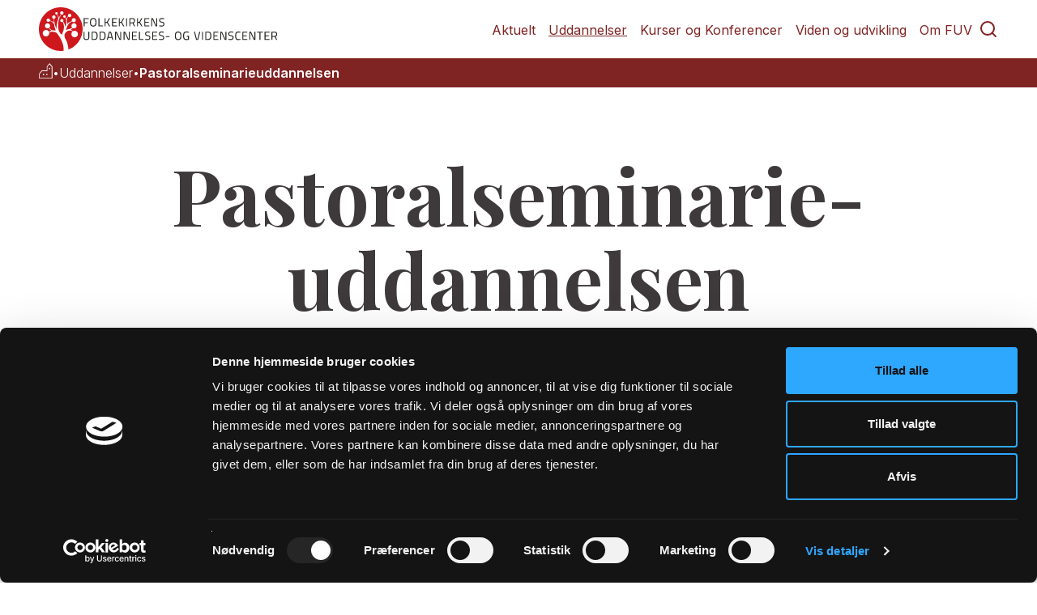

--- FILE ---
content_type: text/html;charset=UTF-8
request_url: https://www.fkuv.dk/uddannelser/pastoralseminarieuddannelsen
body_size: 8041
content:
<!doctype html><html lang="da">
<!--
This website is powered by Neos, the Open Source Content Application Platform licensed under the GNU/GPL.
Neos is based on Flow, a powerful PHP application framework licensed under the MIT license.

More information and contribution opportunities at https://www.neos.io
-->
<head><script id="Cookiebot" src="//consent.cookiebot.com/uc.js" data-cbid="f594287f-da25-4200-b5d3-b7b2df188995" data-blockingmode="auto" type="text/javascript"></script><script defer src="https://analytics.silktide.com/b2263aa7532f524afed8195dace2fb5c.js"></script><script>        (function (s,i,l,k,y) {            s[i] = s[i] || y;            s[l] = s[l] || [];            s[k] = function(e, p) { p = p || {}; p.event = e; s[l].push(p); };            s[k]('page_load');        })(window, 'stConfig', 'stEvents', 'silktide', {});        </script>

<meta charset="UTF-8" /><link rel="stylesheet" href="https://www.fkuv.dk/_Resources/Static/Packages/FIT.FolkekirkenDk/Styles/fuv.css?bust=437edd9a" /><link rel="stylesheet" href="https://www.fkuv.dk/_Resources/Static/Packages/FIT.FolkekirkenDk/Styles/external/jquery-ui.min.css?bust=68b49b0e" /><link rel="stylesheet" href="https://www.fkuv.dk/_Resources/Static/Packages/FIT.FolkekirkenDk/JavaScript/slick-master/slick/slick.min.css?bust=0db85af2" /><link rel="stylesheet" href="https://www.fkuv.dk/_Resources/Static/Packages/FIT.FolkekirkenDk/JavaScript/jplayer_skin/blue.monday/jplayer.blue.monday.min.css?bust=5ed76962" /><link rel="stylesheet" href="https://www.fkuv.dk/_Resources/Static/Packages/FIT.FolkekirkenDk/Styles/MediaPortal.css?bust=3d8be36b" /><meta name="google-site-verification" content="CvSCFMygVEpcEc3wWvR3Hdf5FVgXpPE2y2aUPa-oG4A" /><link rel="stylesheet" href="https://www.fkuv.dk/_Resources/Static/Packages/FIT.FolkekirkenDk/Styles/external/font-awesome/font-awesome.min.css?bust=512c7d79" /><title>Pastoralseminarieuddannelsen | FUV</title><meta name="robots" content="index,follow" /><link rel="canonical" href="https://www.fkuv.dk/uddannelser/pastoralseminarieuddannelsen" /><meta name="twitter:card" content="summary" /><meta name="twitter:title" content="Pastoralseminarieuddannelsen" /><meta name="twitter:url" content="https://www.fkuv.dk/uddannelser/pastoralseminarieuddannelsen" /><meta property="og:type" content="website" /><meta property="og:title" content="Pastoralseminarieuddannelsen" /><meta property="og:site_name" content="Forside" /><meta property="og:locale" content="dk-DK" /><meta property="og:url" content="https://www.fkuv.dk/uddannelser/pastoralseminarieuddannelsen" /><script type="application/ld+json">{"@context":"http:\/\/schema.org\/","@type":"BreadcrumbList","itemListElement":[{"@type":"ListItem","position":1,"name":"FUV","item":"https:\/\/www.fkuv.dk\/"},{"@type":"ListItem","position":2,"name":"Uddannelser","item":"https:\/\/www.fkuv.dk\/uddannelser"},{"@type":"ListItem","position":3,"name":"Pastoralseminarieuddannelsen","item":"https:\/\/www.fkuv.dk\/uddannelser\/pastoralseminarieuddannelsen"}]}</script>
	<meta http-equiv="X-UA-Compatible" content="IE=edge">
	<meta name="viewport" content="width=device-width, initial-scale=1">
	<meta name="description" content="Pastoralseminarieuddannelsen er den danske folkekirkes praktiske præsteuddannelse og en del af uddannelsesplanen NY PRÆST. &amp;nbsp;" />
	<meta property="og:url" content="https://www.fkuv.dk/uddannelser/pastoralseminarieuddannelsen" />
	<meta property="og:title" content="Pastoralseminarieuddannelsen" />
	<meta property="og:site_name" content="FUV" />
	<meta property="og:description" content="Pastoralseminarieuddannelsen er den danske folkekirkes praktiske præsteuddannelse og en del af uddannelsesplanen NY PRÆST. &amp;nbsp;" />
	
			
			
			
			
		
	<meta name="twitter:card" content="summary_large_image">
	<meta property="twitter:title" content="FUV" />
	<meta property="twitter:description" content="Pastoralseminarieuddannelsen er den danske folkekirkes praktiske præsteuddannelse og en del af uddannelsesplanen NY PRÆST. &amp;nbsp;" />
	
	<link rel="apple-touch-icon" sizes="57x57" href="https://www.fkuv.dk/_Resources/Static/Packages/FIT.FolkekirkenDk/Images/sites/fuv/favicons/apple-touch-icon-57x57.png?bust=b4b1ba0d">
	<link rel="apple-touch-icon" sizes="60x60" href="https://www.fkuv.dk/_Resources/Static/Packages/FIT.FolkekirkenDk/Images/sites/fuv/favicons/apple-touch-icon-60x60.png?bust=0e2e2d04">
	<link rel="apple-touch-icon" sizes="72x72" href="https://www.fkuv.dk/_Resources/Static/Packages/FIT.FolkekirkenDk/Images/sites/fuv/favicons/apple-touch-icon-72x72.png?bust=fbfd9cf9">
	<link rel="apple-touch-icon" sizes="76x76" href="https://www.fkuv.dk/_Resources/Static/Packages/FIT.FolkekirkenDk/Images/sites/fuv/favicons/apple-touch-icon-76x76.png?bust=089e80c7">
	<link rel="apple-touch-icon" sizes="114x114" href="https://www.fkuv.dk/_Resources/Static/Packages/FIT.FolkekirkenDk/Images/sites/fuv/favicons/apple-touch-icon-114x114.png?bust=6cee6a4b">
	<link rel="apple-touch-icon" sizes="120x120" href="https://www.fkuv.dk/_Resources/Static/Packages/FIT.FolkekirkenDk/Images/sites/fuv/favicons/apple-touch-icon-120x120.png?bust=ac8afeae">
	<link rel="apple-touch-icon" sizes="144x144" href="https://www.fkuv.dk/_Resources/Static/Packages/FIT.FolkekirkenDk/Images/sites/fuv/favicons/apple-touch-icon-144x144.png?bust=233b6f37">
	<link rel="apple-touch-icon" sizes="152x152" href="https://www.fkuv.dk/_Resources/Static/Packages/FIT.FolkekirkenDk/Images/sites/fuv/favicons/apple-touch-icon-152x152.png?bust=0a48ec9b">
	<link rel="apple-touch-icon" sizes="180x180" href="https://www.fkuv.dk/_Resources/Static/Packages/FIT.FolkekirkenDk/Images/sites/fuv/favicons/apple-touch-icon-180x180.png?bust=df8ece0f">
	<link rel="icon" type="Images/png" href="https://www.fkuv.dk/_Resources/Static/Packages/FIT.FolkekirkenDk/Images/sites/fuv/favicons/favicon-32x32.png?bust=b5d2b531" sizes="32x32">
	<link rel="icon" type="Images/png" href="https://www.fkuv.dk/_Resources/Static/Packages/FIT.FolkekirkenDk/Images/sites/fuv/favicons/android-chrome-192x192.png?bust=298fad3b" sizes="192x192">
	<link rel="icon" type="Images/png" href="https://www.fkuv.dk/_Resources/Static/Packages/FIT.FolkekirkenDk/Images/sites/fuv/favicons/favicon-96x96.png?bust=9d4de335" sizes="96x96">
	<link rel="icon" type="Images/png" href="https://www.fkuv.dk/_Resources/Static/Packages/FIT.FolkekirkenDk/Images/sites/fuv/favicons/favicon-16x16.png?bust=c8406141" sizes="16x16">
	<link rel="manifest" href="https://www.fkuv.dk/_Resources/Static/Packages/FIT.FolkekirkenDk/Images/sites/fuv/favicons/manifest.json?bust=4ca7467c">
	<meta name="msapplication-TileColor" content="#602ba1">
	<meta name="msapplication-TileImage" content="https://www.fkuv.dk/_Resources/Static/Packages/FIT.FolkekirkenDk/Images/sites/fuv/favicons/mstile-144x144.png?bust=2439b543">
	<meta name="msapplication-config" content="https://www.fkuv.dk/_Resources/Static/Packages/FIT.FolkekirkenDk/Images/sites/fuv/favicons/browserconfig.xml?bust=ee63dd07">
	<meta name="theme-color" content="#ffffff">
<link rel="stylesheet" href="//fonts.googleapis.com/css?family=Playfair+Display:ital,wght@100,200,300,400,500,600,700&amp;display=swap" /><link rel="stylesheet" href="//fonts.googleapis.com/css?family=Inter:wght@100,200,300,400,500,600&amp;display=swap" /><a class="skip-to-content-link" href="#area-content">Fortsæt til hovedindholdet</a>
<link rel="stylesheet" href="https://www.fkuv.dk/_Resources/Static/Packages/FIT.NodeTypes/Styles/Main.css?bust=6c9e26e8?h=6c9e26e8" /><script src="https://www.fkuv.dk/_Resources/Static/Packages/FIT.NodeTypes/Scripts/Main.js?bust=07f90649?h=07f90649" defer></script><link rel="stylesheet" href="https://www.fkuv.dk/_Resources/Static/Packages/FIT.WebTv/Styles/Main.css?bust=56d4cbe4?h=56d4cbe4" /><script src="https://www.fkuv.dk/_Resources/Static/Packages/FIT.WebTv/Scripts/Main.js?bust=f22e5170?h=f22e5170" defer></script></head><body class="articlePage" id="folkekirkenDk">

<div class="folkekirken-layout"><div class="layout-top"><header class="header"><div class="search-menu"><form class="search-input" role="search" method="GET" action="/soeg"><input name="search" type="text" placeholder="Søg på fkuv.dk" /><svg class="search-button" width="24" height="24" viewBox="0 0 24 24" fill="none" xmlns="http://www.w3.org/2000/svg"><path d="M11 19C15.4183 19 19 15.4183 19 11C19 6.58172 15.4183 3 11 3C6.58172 3 3 6.58172 3 11C3 15.4183 6.58172 19 11 19Z" stroke="#3B246B" stroke-width="2" stroke-linecap="round" stroke-linejoin="round" /><path d="M20.9999 21L16.6499 16.65" stroke="#3B246B" stroke-width="2" stroke-linecap="round" stroke-linejoin="round" /></svg></form></div><div class="header-body-container"><div class="header-body"><a href="/" class="header-logo"><div class="logo-icon"></div><div class="logo-text"></div></a><div class="header-menu"><ul><li><a href="/aktuelt" class>Aktuelt</a><div class="header-submenu"><div class="menu-item-cta"><span></span><a href="/aktuelt">Gå til Aktuelt</a></div><div class="menu-subitems"><div class="menu-subitem"><a href="/aktuelt/nyheder" class>Nyheder</a></div><div class="menu-subitem"><a href="/aktuelt/ledige-stillinger" class>Ledige stillinger</a></div><div class="menu-subitem"><a href="/aktuelt/podcast" class>Podcast</a></div><div class="menu-subitem"><a href="/aktuelt/fuv-timen-webinar" class>FUV-timen</a></div><div class="menu-subitem"><a href="/aktuelt/nyhedsbrev" class>Nyhedsbrev</a></div></div></div></li><li><a href="/uddannelser" class="is-active">Uddannelser</a><div class="header-submenu"><div class="menu-item-cta"><span></span><a href="/uddannelser">Gå til Uddannelser</a></div><div class="menu-subitems"><div class="menu-subitem"><a href="/uddannelser/pastoralseminarieuddannelsen" class="is-active">Pastoralseminarieuddannelsen</a></div><div class="menu-subitem"><a href="/uddannelser/praesternes-introducerende-efteruddannelse" class>Præsternes introducerende efteruddannelse</a></div><div class="menu-subitem"><a href="/uddannelser/provsternes-introducerende-efteruddannelse" class>Provsternes introducerende efteruddannelse</a></div><div class="menu-subitem"><a href="/uddannelser/provstisekretaerernes-introducerende-efteruddannelse" class>Provstisekretærernes introducerende efteruddannelse</a></div><div class="menu-subitem"><a href="/uddannelser/kirke-og-kulturmedarbejdernes-obligatoriske-grunduddannelse" class>Kirke- og kulturmedarbejdernes obligatoriske grunduddannelse</a></div><div class="menu-subitem"><a href="/uddannelser/oevrige-uddannelser" class>Øvrige uddannelser</a></div><div class="menu-subitem"><a href="/uddannelser/undervisningsmiljoevurdering" class>Undervisningsmiljøvurdering</a></div></div></div></li><li><a href="/kurser-og-konferencer" class>Kurser og Konferencer</a><div class="header-submenu"><div class="menu-item-cta"><span></span><a href="/kurser-og-konferencer">Gå til Kurser og Konferencer</a></div><div class="menu-subitems"><div class="menu-subitem"><a href="/kurser-og-konferencer/kurser" class>Kurser</a></div><div class="menu-subitem"><a href="/kurser-og-konferencer/konferencer" class>Konferencer</a></div><div class="menu-subitem"><a href="/kurser-og-konferencer/book-foredrag-og-workshops" class>Book foredrag og workshops</a></div><div class="menu-subitem"><a href="/kurser-og-konferencer/book-studieophold" class>Book studieophold</a></div></div></div></li><li><a href="/viden-og-udvikling" class>Viden og udvikling</a><div class="header-submenu"><div class="menu-item-cta"><span></span><a href="/viden-og-udvikling">Gå til Viden og udvikling</a></div><div class="menu-subitems"><div class="menu-subitem"><a href="/viden-og-udvikling/igangvaerende-projekter" class>Igangværende projekter</a></div><div class="menu-subitem"><a href="/viden-og-udvikling/folkekirken-i-tal" class>Folkekirken i tal</a></div><div class="menu-subitem"><a href="/viden-og-udvikling/vidensbank" class>Vidensbank</a></div><div class="menu-subitem"><a href="/viden-og-udvikling/liturgisk-forum" class>Liturgisk Forum</a></div><div class="menu-subitem"><a target="_blank"href="https://www.konfirmandcenter.dk/" class>Konfirmandcenter.dk</a></div><div class="menu-subitem"><a href="/viden-og-udvikling/studieorlovsdatabase" class>Studieorlovsdatabase</a></div><div class="menu-subitem"><a href="/viden-og-udvikling/netvaerk" class>Netværk</a></div></div></div></li><li><a href="/om-fuv" class>Om FUV</a><div class="header-submenu"><div class="menu-item-cta"><span></span><a href="/om-fuv">Gå til Om FUV</a></div><div class="menu-subitems"><div class="menu-subitem"><a href="/om-fuv/bestyrelse" class>Bestyrelse</a></div><div class="menu-subitem"><a href="/om-fuv/fagudvalg" class>Fagudvalg</a></div><div class="menu-subitem"><a href="/om-fuv/lovgrundlag" class>Lovgrundlag</a></div><div class="menu-subitem"><a href="/om-fuv/strategi-aarsrapporter-og-resultataftaler" class>Strategi, årsrapporter og resultataftaler</a></div><div class="menu-subitem"><a href="/om-fuv/persondatapolitik" class>Persondatapolitik</a></div><div class="menu-subitem"><a href="/om-fuv/whistleblowerordning" class>Whistleblowerordning</a></div><div class="menu-subitem"><a href="/om-fuv/publikationer" class>Publikationer</a></div><div class="menu-subitem"><a href="/om-fuv/bibliotek" class>Bibliotek</a></div><div class="menu-subitem"><a href="/om-fuv/ansatte" class>Ansatte</a></div><div class="menu-subitem"><a href="/om-fuv/kontakt" class>Kontakt</a></div><div class="menu-subitem"><a href="/om-fuv/om-fuv" class>Om FUV</a></div><div class="menu-subitem"><a href="/om-fuv/about-fuv" class>About FUV</a></div></div></div></li><li class="search-icon-container"><svg id="search-icon" width="24" height="24" viewBox="0 0 24 24" fill="none" xmlns="http://www.w3.org/2000/svg"><path d="M11 19C15.4183 19 19 15.4183 19 11C19 6.58172 15.4183 3 11 3C6.58172 3 3 6.58172 3 11C3 15.4183 6.58172 19 11 19Z" stroke="#3B246B" stroke-width="2" stroke-linecap="round" stroke-linejoin="round" /><path d="M20.9999 21L16.6499 16.65" stroke="#3B246B" stroke-width="2" stroke-linecap="round" stroke-linejoin="round" /></svg></li></ul><div class="header-menu-collapsable menu-hidden"><button class="open-icon" popovertarget="mobile-menu" popovertargetaction="show"><svg popovertarget="mobile-menu" popovertargetaction="show" width="24" height="24" viewBox="0 0 24 24" fill="none" xmlns="http://www.w3.org/2000/svg"><path d="M3 6H21" stroke="#3B246B" stroke-width="2" stroke-linecap="round" stroke-linejoin="round" /><path d="M3 12H21" stroke="#3B246B" stroke-width="2" stroke-linecap="round" stroke-linejoin="round" /><path d="M3 18H21" stroke="#3B246B" stroke-width="2" stroke-linecap="round" stroke-linejoin="round" /></svg></button><button class="close-icon" popovertarget="mobile-menu" popovertargetaction="hide"><svg popovertarget="mobile-menu" popovertargetaction="hide" width="24" height="24" viewBox="0 0 24 24" fill="none" xmlns="http://www.w3.org/2000/svg"><path d="M18 6L6 18" stroke="#3B246B" stroke-width="2" stroke-linecap="round" stroke-linejoin="round" /><path d="M6 6L18 18" stroke="#3B246B" stroke-width="2" stroke-linecap="round" stroke-linejoin="round" /></svg></button></div></div><div class="header-menu-mobile" id="mobile-menu" popover="auto"><div class="search-menu"><form class="search-input" role="search" method="GET" action="/soeg"><input name="search" type="text" placeholder="Søg på fkuv.dk" /><svg class="search-button" width="24" height="24" viewBox="0 0 24 24" fill="none" xmlns="http://www.w3.org/2000/svg"><path d="M11 19C15.4183 19 19 15.4183 19 11C19 6.58172 15.4183 3 11 3C6.58172 3 3 6.58172 3 11C3 15.4183 6.58172 19 11 19Z" stroke="#3B246B" stroke-width="2" stroke-linecap="round" stroke-linejoin="round" /><path d="M20.9999 21L16.6499 16.65" stroke="#3B246B" stroke-width="2" stroke-linecap="round" stroke-linejoin="round" /></svg></form></div><ul><li class="menu-item"><div class="menu-item-title"><span>Aktuelt</span><svg width="18" height="31" viewBox="0 0 18 31" fill="none" xmlns="http://www.w3.org/2000/svg"><path d="M2 12L9.36842 19L16 12" stroke="#663399" stroke-width="1.5" stroke-linecap="square" /></svg></div><ul class="header-submenu"><li class="menu-subitem"><a href="/aktuelt">Gå til Aktuelt</a></li><li class="menu-subitem"><a href="/aktuelt/nyheder" class>Nyheder</a></li><li class="menu-subitem"><a href="/aktuelt/ledige-stillinger" class>Ledige stillinger</a></li><li class="menu-subitem"><a href="/aktuelt/podcast" class>Podcast</a></li><li class="menu-subitem"><a href="/aktuelt/fuv-timen-webinar" class>FUV-timen</a></li><li class="menu-subitem"><a href="/aktuelt/nyhedsbrev" class>Nyhedsbrev</a></li></ul></li><li class="menu-item"><div class="menu-item-title"><span>Uddannelser</span><svg width="18" height="31" viewBox="0 0 18 31" fill="none" xmlns="http://www.w3.org/2000/svg"><path d="M2 12L9.36842 19L16 12" stroke="#663399" stroke-width="1.5" stroke-linecap="square" /></svg></div><ul class="header-submenu"><li class="menu-subitem"><a href="/uddannelser">Gå til Uddannelser</a></li><li class="menu-subitem"><a href="/uddannelser/pastoralseminarieuddannelsen" class="is-active">Pastoralseminarieuddannelsen</a></li><li class="menu-subitem"><a href="/uddannelser/praesternes-introducerende-efteruddannelse" class>Præsternes introducerende efteruddannelse</a></li><li class="menu-subitem"><a href="/uddannelser/provsternes-introducerende-efteruddannelse" class>Provsternes introducerende efteruddannelse</a></li><li class="menu-subitem"><a href="/uddannelser/provstisekretaerernes-introducerende-efteruddannelse" class>Provstisekretærernes introducerende efteruddannelse</a></li><li class="menu-subitem"><a href="/uddannelser/kirke-og-kulturmedarbejdernes-obligatoriske-grunduddannelse" class>Kirke- og kulturmedarbejdernes obligatoriske grunduddannelse</a></li><li class="menu-subitem"><a href="/uddannelser/oevrige-uddannelser" class>Øvrige uddannelser</a></li><li class="menu-subitem"><a href="/uddannelser/undervisningsmiljoevurdering" class>Undervisningsmiljøvurdering</a></li></ul></li><li class="menu-item"><div class="menu-item-title"><span>Kurser og Konferencer</span><svg width="18" height="31" viewBox="0 0 18 31" fill="none" xmlns="http://www.w3.org/2000/svg"><path d="M2 12L9.36842 19L16 12" stroke="#663399" stroke-width="1.5" stroke-linecap="square" /></svg></div><ul class="header-submenu"><li class="menu-subitem"><a href="/kurser-og-konferencer">Gå til Kurser og Konferencer</a></li><li class="menu-subitem"><a href="/kurser-og-konferencer/kurser" class>Kurser</a></li><li class="menu-subitem"><a href="/kurser-og-konferencer/konferencer" class>Konferencer</a></li><li class="menu-subitem"><a href="/kurser-og-konferencer/book-foredrag-og-workshops" class>Book foredrag og workshops</a></li><li class="menu-subitem"><a href="/kurser-og-konferencer/book-studieophold" class>Book studieophold</a></li></ul></li><li class="menu-item"><div class="menu-item-title"><span>Viden og udvikling</span><svg width="18" height="31" viewBox="0 0 18 31" fill="none" xmlns="http://www.w3.org/2000/svg"><path d="M2 12L9.36842 19L16 12" stroke="#663399" stroke-width="1.5" stroke-linecap="square" /></svg></div><ul class="header-submenu"><li class="menu-subitem"><a href="/viden-og-udvikling">Gå til Viden og udvikling</a></li><li class="menu-subitem"><a href="/viden-og-udvikling/igangvaerende-projekter" class>Igangværende projekter</a></li><li class="menu-subitem"><a href="/viden-og-udvikling/folkekirken-i-tal" class>Folkekirken i tal</a></li><li class="menu-subitem"><a href="/viden-og-udvikling/vidensbank" class>Vidensbank</a></li><li class="menu-subitem"><a href="/viden-og-udvikling/liturgisk-forum" class>Liturgisk Forum</a></li><li class="menu-subitem"><a target="_blank"href="https://www.konfirmandcenter.dk/" class>Konfirmandcenter.dk</a></li><li class="menu-subitem"><a href="/viden-og-udvikling/studieorlovsdatabase" class>Studieorlovsdatabase</a></li><li class="menu-subitem"><a href="/viden-og-udvikling/netvaerk" class>Netværk</a></li></ul></li><li class="menu-item"><div class="menu-item-title"><span>Om FUV</span><svg width="18" height="31" viewBox="0 0 18 31" fill="none" xmlns="http://www.w3.org/2000/svg"><path d="M2 12L9.36842 19L16 12" stroke="#663399" stroke-width="1.5" stroke-linecap="square" /></svg></div><ul class="header-submenu"><li class="menu-subitem"><a href="/om-fuv">Gå til Om FUV</a></li><li class="menu-subitem"><a href="/om-fuv/bestyrelse" class>Bestyrelse</a></li><li class="menu-subitem"><a href="/om-fuv/fagudvalg" class>Fagudvalg</a></li><li class="menu-subitem"><a href="/om-fuv/lovgrundlag" class>Lovgrundlag</a></li><li class="menu-subitem"><a href="/om-fuv/strategi-aarsrapporter-og-resultataftaler" class>Strategi, årsrapporter og resultataftaler</a></li><li class="menu-subitem"><a href="/om-fuv/persondatapolitik" class>Persondatapolitik</a></li><li class="menu-subitem"><a href="/om-fuv/whistleblowerordning" class>Whistleblowerordning</a></li><li class="menu-subitem"><a href="/om-fuv/publikationer" class>Publikationer</a></li><li class="menu-subitem"><a href="/om-fuv/bibliotek" class>Bibliotek</a></li><li class="menu-subitem"><a href="/om-fuv/ansatte" class>Ansatte</a></li><li class="menu-subitem"><a href="/om-fuv/kontakt" class>Kontakt</a></li><li class="menu-subitem"><a href="/om-fuv/om-fuv" class>Om FUV</a></li><li class="menu-subitem"><a href="/om-fuv/about-fuv" class>About FUV</a></li></ul></li></ul></div></div></div></header><div class="breadcrumb-container"><a href="/" class="normal"><span class="mobile-arrow"><svg width="9" height="8" viewBox="0 0 9 8" fill="none" xmlns="http://www.w3.org/2000/svg"><path d="M0.646446 3.64645C0.451184 3.84171 0.451184 4.15829 0.646446 4.35355L3.82843 7.53553C4.02369 7.7308 4.34027 7.7308 4.53553 7.53553C4.7308 7.34027 4.7308 7.02369 4.53553 6.82843L1.70711 4L4.53553 1.17157C4.7308 0.976311 4.7308 0.659728 4.53553 0.464466C4.34027 0.269204 4.02369 0.269204 3.82843 0.464466L0.646446 3.64645ZM9 3.5L1 3.5V4.5L9 4.5V3.5Z" fill="white" /></svg></span><span class="mobile-breadcrumb-home">Forside</span><svg class="breadcrumb-home" width="17" height="20" viewBox="0 0 17 20" fill="none" xmlns="http://www.w3.org/2000/svg"><path d="M16.7227 18.5664C16.7227 18.6211 16.7044 18.6849 16.668 18.7578C16.6497 18.8307 16.6406 18.8854 16.6406 18.9219C16.5859 18.9219 16.5312 18.9401 16.4766 18.9766C16.4401 19.013 16.4036 19.0312 16.3672 19.0312C16.3672 19.0312 16.349 19.0312 16.3125 19.0312C16.2943 19.0312 16.2852 19.0312 16.2852 19.0312H0.699219C0.608073 19.0312 0.535156 19.0312 0.480469 19.0312C0.425781 19.013 0.380208 18.9766 0.34375 18.9219C0.289062 18.8854 0.24349 18.8307 0.207031 18.7578C0.170573 18.6849 0.152344 18.6211 0.152344 18.5664V13.207C0.152344 13.1706 0.170573 13.1341 0.207031 13.0977C0.24349 13.043 0.289062 12.9883 0.34375 12.9336L3.32422 9.16016C3.37891 9.10547 3.42448 9.0599 3.46094 9.02344C3.51562 8.98698 3.58854 8.96875 3.67969 8.96875H9.66797V4.40234C9.66797 4.36589 9.66797 4.32943 9.66797 4.29297C9.6862 4.23828 9.71354 4.18359 9.75 4.12891L12.8398 0.4375C12.8945 0.401042 12.9401 0.364583 12.9766 0.328125C13.0312 0.291667 13.1042 0.273438 13.1953 0.273438C13.2865 0.273438 13.3503 0.291667 13.3867 0.328125C13.4414 0.364583 13.4961 0.401042 13.5508 0.4375L16.6406 4.12891C16.6771 4.18359 16.6953 4.23828 16.6953 4.29297C16.7135 4.32943 16.7227 4.36589 16.7227 4.40234V18.5664ZM15.7383 4.56641L13.1133 1.42188L10.543 4.56641V9.51562C10.543 9.64323 10.5065 9.7526 10.4336 9.84375C10.3607 9.91667 10.2513 9.95312 10.1055 9.95312H3.87109L1.05469 13.3711V18.1289H15.7383V4.56641ZM12.4844 7.49219H13.9062V6.42578C13.9062 6.24349 13.8333 6.07943 13.6875 5.93359C13.5417 5.78776 13.3776 5.71484 13.1953 5.71484C13.013 5.71484 12.849 5.78776 12.7031 5.93359C12.5573 6.07943 12.4844 6.24349 12.4844 6.42578V7.49219ZM5.01953 14.875H6.41406V13.8359C6.41406 13.6536 6.34115 13.4896 6.19531 13.3438C6.04948 13.1979 5.88542 13.125 5.70312 13.125C5.53906 13.125 5.38411 13.1979 5.23828 13.3438C5.09245 13.4896 5.01953 13.6536 5.01953 13.8359V14.875ZM9.14844 14.875H10.543V13.8359C10.543 13.6536 10.4701 13.4896 10.3242 13.3438C10.1784 13.1979 10.0234 13.125 9.85938 13.125C9.67708 13.125 9.51302 13.1979 9.36719 13.3438C9.22135 13.4896 9.14844 13.6536 9.14844 13.8359V14.875Z" fill="white"/></svg></a><span>•</span><a href="/uddannelser" class="active"><span class="mobile-arrow"><svg width="9" height="8" viewBox="0 0 9 8" fill="none" xmlns="http://www.w3.org/2000/svg"><path d="M0.646446 3.64645C0.451184 3.84171 0.451184 4.15829 0.646446 4.35355L3.82843 7.53553C4.02369 7.7308 4.34027 7.7308 4.53553 7.53553C4.7308 7.34027 4.7308 7.02369 4.53553 6.82843L1.70711 4L4.53553 1.17157C4.7308 0.976311 4.7308 0.659728 4.53553 0.464466C4.34027 0.269204 4.02369 0.269204 3.82843 0.464466L0.646446 3.64645ZM9 3.5L1 3.5V4.5L9 4.5V3.5Z" fill="white" /></svg></span>Uddannelser</a><span>•</span><a href="/uddannelser/pastoralseminarieuddannelsen" class="current"><span class="mobile-arrow"><svg width="9" height="8" viewBox="0 0 9 8" fill="none" xmlns="http://www.w3.org/2000/svg"><path d="M0.646446 3.64645C0.451184 3.84171 0.451184 4.15829 0.646446 4.35355L3.82843 7.53553C4.02369 7.7308 4.34027 7.7308 4.53553 7.53553C4.7308 7.34027 4.7308 7.02369 4.53553 6.82843L1.70711 4L4.53553 1.17157C4.7308 0.976311 4.7308 0.659728 4.53553 0.464466C4.34027 0.269204 4.02369 0.269204 3.82843 0.464466L0.646446 3.64645ZM9 3.5L1 3.5V4.5L9 4.5V3.5Z" fill="white" /></svg></span>Pastoralseminarieuddannelsen</a><span></span></div></div><div class="layout-middle"><div id="area-content" class="main-container"><div class="neos-contentcollection">
<div class="teaserWithoutImage fit-folkekirkendk-teaserwithoutimage">


	
			

		
				<div class="text">
					
							<h1>Pastoralseminarie-uddannelsen</h1>
						
				</div>
				<div style="clear:both;"></div>
			
	

			
				<div><p>Pastoralseminarieuddannelsen er den danske folkekirkes praktiske præsteuddannelse og en del af uddannelsesplanen NY PRÆST. &nbsp;</p></div>
			
		

</div>

<div class="neos-nodetypes-text">
	<div><p>Mens teologiske studier danner den teoretiske basis for at udøve en gerning i folkekirken, gives der ved uddannelsen på pastoralseminariet en undervisning, som direkte sigter mod præstegerningens forskellige opgaver.<br>Gennemførelse af pastoralseminarieuddannelsen er en forudsætning for ansættelse i folkekirken. Ved semestrets afslutning udstedes der en attest.<br>Der må søges stilling som præst i den danske folkekirke, når der er tre måneder tilbage af undervisningsforløbet.&nbsp;</p><p>Pastoralseminarieuddannelsen har til huse i henholdsvis København&nbsp;og Aarhus.</p></div>
</div><hr class="separator" /><div class="row equal-height neos-nodetypes-twocolumnforteaseronly">
	<div class="col col-md-6 neos-contentcollection">
<div class="teaser fit-folkekirkendk-teaser elementLinked">
<a href="/uddannelser/pastoralseminarieuddannelsen/ansoeg-om-optagelse" aria-labelledby="d5f9bcb8-36af-d676-ea87-c48be9b35841">
	
			

<figure>

		
				<img class="img-responsive" title="Ansøg om optagelse" loading="lazy" src="https://www.fkuv.dk/_Resources/Persistent/e/2/8/c/e28c99613159ceea36a7a678c278645e647b4c9b/20220922%20FUV%20KBH47873-6000x3538-1018x600.jpg" width="1018" height="600" alt="" />
			
	

</figure>

			
					<h2 id="d5f9bcb8-36af-d676-ea87-c48be9b35841">Ansøg om optagelse</h2>
				
			
				<div><p>Sådan ansøger du om optagelse på pastoralseminarieuddannelsen.</p></div>
			
		
</a>
</div>
</div><div class="col col-md-6 neos-contentcollection">
<div class="teaser fit-folkekirkendk-teaser elementLinked">
<a href="/uddannelser/pastoralseminarieuddannelsen/bliv-praest" aria-labelledby="07cc0450-e48f-60ae-1632-88e2847b745b">
	
			

<figure>

		
				<img class="img-responsive" title="Bliv præst" loading="lazy" src="https://www.fkuv.dk/_Resources/Persistent/d/3/7/e/d37e5834b456e49d5109a50ba225ff422fb2457d/20220922%20FUV%20KBH47412-6000x3538-1018x600.jpg" width="1018" height="600" alt="" />
			
	

</figure>

			
					<h2 id="07cc0450-e48f-60ae-1632-88e2847b745b">Bliv præst</h2>
				
			
				<div><p>Som præst følger man mennesker fra vugge til grav, på store festdage og tunge hverdage.</p></div>
			
		
</a>
</div>
</div>
</div>
<div class="row equal-height neos-nodetypes-twocolumnforteaseronly">
	<div class="col col-md-6 neos-contentcollection">
<div class="teaser fit-folkekirkendk-teaser elementLinked">
<a href="/uddannelser/pastoralseminarieuddannelsen/undervisning-og-fag" aria-labelledby="686846ef-149a-a675-dde3-23bea2463129">
	
			

<figure>

		
				<img class="img-responsive" title="Undervisning og fag" loading="lazy" src="https://www.fkuv.dk/_Resources/Persistent/e/8/6/6/e866679632b5c250adf14d08c642416cd3e10d06/20220922%20FUV%20KBH47885-6000x3538-1018x600.jpg" width="1018" height="600" alt="" />
			
	

</figure>

			
					<h2 id="686846ef-149a-a675-dde3-23bea2463129">Undervisning og fag</h2>
				
			
				<div><p>Fokus på&nbsp;præstegerningens mange forskellige opgaver.</p></div>
			
		
</a>
</div>
</div><div class="col col-md-6 neos-contentcollection">
<div class="teaser fit-folkekirkendk-teaser elementLinked">
<a href="/uddannelser/pastoralseminarieuddannelsen/praktisk-information" aria-labelledby="4b3fe499-a5db-5658-2e46-153282e4ba17">
	
			

<figure>

		
				<img class="img-responsive" title="Praktisk information" loading="lazy" src="https://www.fkuv.dk/_Resources/Persistent/6/c/5/b/6c5b6c0bf496ac7c44089f50866f31b362bf9235/20220922%20FUV%20KBH47808-6000x3538-1018x600.jpg" width="1018" height="600" alt="" />
			
	

</figure>

			
					<h2 id="4b3fe499-a5db-5658-2e46-153282e4ba17">Praktisk information</h2>
				
			
				<div><p>Formalia og praktiske informationer om pastoralseminarieuddannelsen.</p></div>
			
		
</a>
</div>
</div>
</div>
<div class="row equal-height neos-nodetypes-twocolumnforteaseronly">
	<div class="col col-md-6 neos-contentcollection">
<div class="teaser fit-folkekirkendk-teaser elementLinked">
<a href="/uddannelser/pastoralseminarieuddannelsen/uddannelsesplan-for-ny-praest" aria-labelledby="e8523c47-c72e-4f3a-9bdc-bd3ad2ceda27">
	
			

<figure>

		
				<img class="img-responsive" title="Uddannelsesplan for &lt;br/&gt;NY PRÆST" alt=" " loading="lazy" src="https://www.fkuv.dk/_Resources/Persistent/2/3/3/8/233811e2f038f63f392c741a8d0d310552487fa0/Pr%C3%A6stekjole%20med%20h%C3%A5nd%20FUV%20Aarhus%202022-6000x3538-1018x600.jpg" width="1018" height="600" />
			
	

</figure>

			
					<h2 id="e8523c47-c72e-4f3a-9bdc-bd3ad2ceda27">Uddannelsesplan for <br/>NY PRÆST</h2>
				
			
				<div><p>Den nationale uddannelse og den lokale introduktion.</p></div>
			
		
</a>
</div>
</div><div class="col col-md-6 neos-contentcollection">
<div class="teaser fit-folkekirkendk-teaser elementLinked">
<a href="/uddannelser/pastoralseminarieuddannelsen/kompetenceprofil" aria-labelledby="c1049463-2a72-4547-aaad-b1f8b1efe3e3">
	
			

<figure>

		
				<img class="img-responsive" title="Kompetenceprofil for præster" loading="lazy" src="https://www.fkuv.dk/_Resources/Persistent/8/8/7/4/8874d796f261210b97df2846b70cfdc50f47fe52/friluftsgudstjeneste%20yding%20skovh%C3%B8j%20_DSC8151-3842x2265-1018x600.jpg" width="1018" height="600" alt="" />
			
	

</figure>

			
					<h2 id="c1049463-2a72-4547-aaad-b1f8b1efe3e3">Kompetenceprofil for præster</h2>
				
			
				<div><p>Den kvalificerede og kompetente præst.&nbsp;</p></div>
			
		
</a>
</div>
</div>
</div>
<div class="row equal-height neos-nodetypes-twocolumnforteaseronly">
	<div class="col col-md-6 neos-contentcollection">
<div class="teaser fit-folkekirkendk-teaser elementLinked">
<a href="/uddannelser/pastoralseminarieuddannelsen/pastoralseminarieuddannelsen-paa-deltid" aria-labelledby="09e66f26-b04b-49c9-ad67-96d3d8110a5c">
	
			

<figure>

		
				<img class="img-responsive" title="Pastoralseminarieuddannelsen på deltid" alt=" " loading="lazy" src="https://www.fkuv.dk/_Resources/Persistent/6/4/1/1/641104033065c9d506ac2fa0be7a6f2cb35013b3/Pr%C3%A6st.png" width="1000" height="590" />
			
	

</figure>

			
					<h2 id="09e66f26-b04b-49c9-ad67-96d3d8110a5c">Pastoralseminarieuddannelsen på deltid</h2>
				
			
				<div><p>Praktisk information om pastoralseminarieuddannelsen på deltid</p></div>
			
		
</a>
</div>
</div><div class="col col-md-6 neos-contentcollection"></div>
</div>
</div></div></div><footer class="layout-bottom"><div class="newsletter-container"><div class="newsletter"><div class="newsletter-title"><em>tilmeld</em> nyhedsbrev</div><a target="_blank"class="button" href="https://mailchi.mp/406308f6dfaf/tilmeld-dig-fuvs-nyhedsbrev">Tilmeld</a></div></div><div class="footer-dark"><div class="footer-dark-content"><div class="footer-left"><div class="footer-logo"><div class="footer-logo-icon"></div><div class="footer-logo-text"></div></div><div class="footer-address">Løgumkloster<br>Kirkealle 2<br>6240 Løgumkloster<br>Tlf. 58 58 30 00<br>E-mail: fuv@km.dk<br><br>København<br>Farvergade 27 F 2.<br>1463 København K<br>Tlf.: 58 58 30 60<br>E-mail: fuv@km.dk<br><br>Aarhus<br>Skt. Markus Kirkeplads 1,1.<br>8000 Aarhus C<br>Tlf.: 58 58 30 30<br>E-mail: fuv@km.dk<br><br>Telefontid:<br>Mandag - fredag: kl. 9-14</div><div class="footer-email">SE-nr.: 15 76 51 78<br>CVR-nr.: 25 96 18 38<br>EAN-nr.: 5798000842342<br>SWIFT-adresse: DABADKKK<br>IBAN: DK80 0216 4069 1767 12</div><div class="footer-social"><a target="_blank"href="https://www.facebook.com/FolkekirkensUddannelsesOgVidenscenter"><svg width="24" height="24" viewBox="0 0 24 24" fill="none" xmlns="http://www.w3.org/2000/svg"><path d="M12 0C5.37264 0 0 5.37264 0 12C0 17.6275 3.87456 22.3498 9.10128 23.6467V15.6672H6.62688V12H9.10128V10.4198C9.10128 6.33552 10.9498 4.4424 14.9597 4.4424C15.72 4.4424 17.0318 4.59168 17.5685 4.74048V8.06448C17.2853 8.03472 16.7933 8.01984 16.1822 8.01984C14.2147 8.01984 13.4544 8.76528 13.4544 10.703V12H17.3741L16.7006 15.6672H13.4544V23.9122C19.3963 23.1946 24.0005 18.1354 24.0005 12C24 5.37264 18.6274 0 12 0Z" fill="white" /></svg></a><a target="_blank"href="https://www.linkedin.com/company/98496914/admin/page-posts/published/"><svg width="25" height="24" viewBox="0 0 25 24" fill="none" xmlns="http://www.w3.org/2000/svg"><path d="M23.1352 0H2.68362C1.70393 0 0.911743 0.773438 0.911743 1.72969V22.2656C0.911743 23.2219 1.70393 24 2.68362 24H23.1352C24.1149 24 24.9117 23.2219 24.9117 22.2703V1.72969C24.9117 0.773438 24.1149 0 23.1352 0ZM8.03206 20.4516H4.46956V8.99531H8.03206V20.4516ZM6.25081 7.43438C5.10706 7.43438 4.18362 6.51094 4.18362 5.37187C4.18362 4.23281 5.10706 3.30937 6.25081 3.30937C7.38987 3.30937 8.31331 4.23281 8.31331 5.37187C8.31331 6.50625 7.38987 7.43438 6.25081 7.43438ZM21.3633 20.4516H17.8055V14.8828C17.8055 13.5562 17.7821 11.8453 15.9539 11.8453C14.1024 11.8453 13.8211 13.2937 13.8211 14.7891V20.4516H10.268V8.99531H13.6805V10.5609H13.7274C14.2008 9.66094 15.3633 8.70938 17.093 8.70938C20.6977 8.70938 21.3633 11.0813 21.3633 14.1656V20.4516Z" fill="white" /></svg></a></div></div><div class="footer-middle"><p>&nbsp;</p><p>GENVEJE:</p><p><a target="_blank"href="https://intranet.fkuv.dk">Log ind</a></p><p><a href="/kursusprogram">Kursusprogram</a></p><p><a href="/viden-og-udvikling/vidensbank">Vidensbank</a></p><p><a href="/aktuelt/ledige-stillinger">Ledige stillinger</a></p><p><a href="/om-fuv/ansatte">Ansatte</a></p><p><a href="/om-fuv/kontakt">Kontakt</a></p></div><div class="footer-right"><p>&nbsp;</p><p>POLITIKER &amp; ERKLÆRINGER:</p><p><a href="/om-fuv/strategi-aarsrapporter-og-resultataftaler">Strategi, årsrapporter og resultataftaler</a></p><p><a href="/om-fuv/persondatapolitik">Persondatapolitik</a></p><p><a href="/om-fuv/whistleblowerordning">Whistleblowerordning</a></p><p><a target="_blank"href="https://was.digst.dk/fkuv-dk">Tilgængelighedserklæring</a></p><p>&nbsp;</p></div></div></div></footer></div><script src="https://ajax.googleapis.com/ajax/libs/jquery/1.11.0/jquery.min.js"></script><script src="https://ajax.googleapis.com/ajax/libs/jqueryui/1.11.3/jquery-ui.min.js"></script><script src="https://www.fkuv.dk/_Resources/Static/Packages/FIT.FolkekirkenDk/JavaScript/Main.min.js?bust=7dab5c81"></script><script src="https://www.fkuv.dk/_Resources/Static/Packages/FIT.FolkekirkenDk/Scripts/new.js?bust=54d13d86"></script><script src="//code.jquery.com/jquery-migrate-1.2.1.min.js"></script><script src="//publisher.qbrick.com/Qbrick.Publisher.js"></script><script src="https://www.fkuv.dk/_Resources/Static/Packages/FIT.FolkekirkenDk/JavaScript/clipboard.min.js?bust=83ada694"></script><script src="https://www.fkuv.dk/_Resources/Static/Packages/FIT.FolkekirkenDk/JavaScript/MediaPortal.js?bust=188e09b4"></script><script data-neos-node="/sites/fuv/node-27lqd02gef94v/pastoralseminariet@live" src="https://www.fkuv.dk/_Resources/Static/Packages/Neos.Neos/JavaScript/LastVisitedNode.js?bust=775acd7b" async></script></body></html>

--- FILE ---
content_type: text/css; charset=utf-8
request_url: https://www.fkuv.dk/_Resources/Static/Packages/FIT.FolkekirkenDk/Styles/fuv.css?bust=437edd9a
body_size: 51585
content:
.dawa-autocomplete-container{position:relative;width:100%;max-width:30em}.dawa-autocomplete-container input{width:100%;box-sizing:border-box;font-size:inherit;font-family:inherit}.dawa-autocomplete-suggestions{margin:.3em 0 0;padding:0;text-align:left;border-radius:.3125em;background:#fcfcfc;box-shadow:0 .0625em .15625em rgba(0,0,0,.15);position:absolute;left:0;right:0;z-index:9999;overflow-y:auto;box-sizing:border-box;-webkit-overflow-scrolling:touch}.dawa-autocomplete-suggestions .dawa-autocomplete-suggestion{margin:0;list-style:none;cursor:pointer;padding:.4em .6em;color:#333;border:.0625em solid #ddd;border-bottom-width:0}.dawa-autocomplete-suggestions .dawa-autocomplete-suggestion:first-child{border-top-left-radius:inherit;border-top-right-radius:inherit}.dawa-autocomplete-suggestions .dawa-autocomplete-suggestion:last-child{border-bottom-left-radius:inherit;border-bottom-right-radius:inherit;border-bottom-width:.0625em}.dawa-autocomplete-suggestions .dawa-autocomplete-suggestion.dawa-selected,.dawa-autocomplete-suggestions .dawa-autocomplete-suggestion:focus,.dawa-autocomplete-suggestions .dawa-autocomplete-suggestion:hover{background:#f0f0f0}
@font-face{font-family:folkekirken2014;src:url(../images/bf3969e501c83c65ab6276642873e0a9.eot);src:url(../images/bf3969e501c83c65ab6276642873e0a9.eot#iefix) format("embedded-opentype"),url(../images/478ac4bd2602b1d8ae15a621f2af5dac.ttf) format("truetype"),url(../images/37e7433b1f82c1bfb641e51ec828668a.woff) format("woff"),url(../images/8b9249a4e50458d60136cf358d08ef7a.svg#folkekirken2014) format("svg");font-weight:400;font-style:normal}[class*=" fk-"],[class^=fk-]{font-family:folkekirken2014!important;speak:none;font-style:normal;font-weight:400;-webkit-font-feature-settings:normal;font-feature-settings:normal;font-variant:normal;text-transform:none;line-height:1;-webkit-font-smoothing:antialiased;-moz-osx-font-smoothing:grayscale}.fk-node:before{content:"\39"}.fk-info:before{content:"\3a"}.fk-arrow_pictureslider:before{content:"\21"}.fk-arrow:before{content:"\22"}.fk-crossTransparent:before{content:"\23"}.fk-flere_billeder_vlger:before{content:"\24"}.fk-folkekirken_logo_kors:before{content:"\25"}.fk-Folkekirkens_logo_footer:before{content:"\26"}.fk-footer_arrow:before{content:"\27"}.fk-hjtaler:before{content:"\28"}.fk-logo_white:before{content:"\29"}.fk-logotype_white:before{content:"\2a"}.fk-lup_desktop:before{content:"\2b"}.fk-mail:before{content:"\2c"}.fk-menu:before{content:"\2d"}.fk-play:before{content:"\2e"}.fk-print:before{content:"\2f"}.fk-sitemap:before{content:"\30"}.fk-talebobbel:before{content:"\31"}.fk-lup-mobile:before{content:"\32"}.fk-church:before{content:"\33"}.fk-A-plus:before{content:"\34"}.fk-twitter:before{content:"\36"}.fk-camera:before{content:"\35"}.fk-facebook:before{content:"\37"}.fk-print2:before{content:"\38"}.fk-flickr2:before{content:"\3d"}.fk-flickr1:before{content:"\3f"}p.manchet{font-size:18px}p a{border-bottom:1px dotted #cc3234}p a,p a:focus,p a:hover{text-decoration:none!important}p a:focus,p a:hover{border-bottom:1px solid #cc3234}p a:visited{color:#666;border-bottom:1px solid #666}.h1-border{background-color:#cc3234;margin-bottom:20px;margin-top:10px}.preheadline{font-size:17px;font-weight:700;text-transform:uppercase;margin-bottom:-26px;margin-top:17px}html{font-family:sans-serif;-ms-text-size-adjust:100%;-webkit-text-size-adjust:100%}body{margin:0}article,aside,details,figcaption,figure,footer,header,hgroup,main,nav,section,summary{display:block}audio,canvas,progress,video{display:inline-block;vertical-align:baseline}audio:not([controls]){display:none;height:0}[hidden],template{display:none}a{background:transparent}a:active,a:hover{outline:0}abbr[title]{border-bottom:1px dotted}b,strong{font-weight:700}dfn{font-style:italic}h1{font-size:2em;margin:.67em 0}mark{background:#ff0;color:#000}small{font-size:80%}sub,sup{font-size:75%;line-height:0;position:relative;vertical-align:baseline}sup{top:-.5em}sub{bottom:-.25em}img{border:0}svg:not(:root){overflow:hidden}figure{margin:1em 40px}hr{box-sizing:content-box;height:0}pre{overflow:auto;-webkit-overflow-scrolling:touch}code,kbd,pre,samp{font-family:monospace,monospace;font-size:1em}button,input,optgroup,select,textarea{color:inherit;font:inherit;margin:0}button{overflow:visible}button,select{text-transform:none}button,html input[type=button],input[type=reset],input[type=submit]{-webkit-appearance:button;cursor:pointer}button[disabled],html input[disabled]{cursor:default}button::-moz-focus-inner,input::-moz-focus-inner{border:0;padding:0}input{line-height:normal}input[type=checkbox],input[type=radio]{box-sizing:border-box;padding:0}input[type=number]::-webkit-inner-spin-button,input[type=number]::-webkit-outer-spin-button{height:auto}input[type=search]{-webkit-appearance:textfield;box-sizing:content-box}input[type=search]::-webkit-search-cancel-button,input[type=search]::-webkit-search-decoration{-webkit-appearance:none}fieldset{border:1px solid silver;margin:0 2px;padding:.35em .625em .75em}textarea{overflow:auto;-webkit-overflow-scrolling:touch}optgroup{font-weight:700}table{border-collapse:collapse;border-spacing:0}td,th{padding:0}*,:after,:before{box-sizing:border-box}html{font-size:62.5%;-webkit-tap-highlight-color:rgba(0,0,0,0)}body{font-family:Verdana,Helvetica,Arial,sans-serif;font-size:14px;line-height:1.6;color:#333;background-color:#fff}button,input,select,textarea{font-family:inherit;font-size:inherit;line-height:inherit}a{color:#cc3234;text-decoration:none}a:focus,a:hover{color:#cc3234;text-decoration:underline}a:focus{outline:thin dotted;outline:5px auto -webkit-focus-ring-color;outline-offset:-2px}figure{margin:0}img{vertical-align:middle}.img-responsive{display:block;max-width:100%;height:auto}.img-rounded{border-radius:6px}.img-thumbnail{padding:4px;line-height:1.6;background-color:#fff;border:1px solid #ddd;border-radius:4px;transition:all .2s ease-in-out;display:inline-block;max-width:100%;height:auto}.img-circle{border-radius:50%}hr{margin-top:22px;margin-bottom:22px;border:0;border-top:1px solid #eee}.sr-only{position:absolute;width:1px;height:1px;margin:-1px;padding:0;overflow:hidden;clip:rect(0,0,0,0);border:0}.h1,.h2,.h3,.h4,.h5,.h6,h1,h2,h3,h4,h5,h6{font-family:inherit;font-weight:700;line-height:1.1;color:inherit}.h1 .news-overview .news-link-to-list,.h1 .small,.h1 small,.h2 .news-overview .news-link-to-list,.h2 .small,.h2 small,.h3 .news-overview .news-link-to-list,.h3 .small,.h3 small,.h4 .news-overview .news-link-to-list,.h4 .small,.h4 small,.h5 .news-overview .news-link-to-list,.h5 .small,.h5 small,.h6 .news-overview .news-link-to-list,.h6 .small,.h6 small,.news-overview .h1 .news-link-to-list,.news-overview .h2 .news-link-to-list,.news-overview .h3 .news-link-to-list,.news-overview .h4 .news-link-to-list,.news-overview .h5 .news-link-to-list,.news-overview .h6 .news-link-to-list,.news-overview h1 .news-link-to-list,.news-overview h2 .news-link-to-list,.news-overview h3 .news-link-to-list,.news-overview h4 .news-link-to-list,.news-overview h5 .news-link-to-list,.news-overview h6 .news-link-to-list,h1 .news-overview .news-link-to-list,h1 .small,h1 small,h2 .news-overview .news-link-to-list,h2 .small,h2 small,h3 .news-overview .news-link-to-list,h3 .small,h3 small,h4 .news-overview .news-link-to-list,h4 .small,h4 small,h5 .news-overview .news-link-to-list,h5 .small,h5 small,h6 .news-overview .news-link-to-list,h6 .small,h6 small{font-weight:400;line-height:1;color:#999}.h1,.h2,.h3,h1,h2,h3{margin-top:28px;margin-bottom:8px}.h1 .news-overview .news-link-to-list,.h1 .small,.h1 small,.h2 .news-overview .news-link-to-list,.h2 .small,.h2 small,.h3 .news-overview .news-link-to-list,.h3 .small,.h3 small,.news-overview .h1 .news-link-to-list,.news-overview .h2 .news-link-to-list,.news-overview .h3 .news-link-to-list,.news-overview h1 .news-link-to-list,.news-overview h2 .news-link-to-list,.news-overview h3 .news-link-to-list,h1 .news-overview .news-link-to-list,h1 .small,h1 small,h2 .news-overview .news-link-to-list,h2 .small,h2 small,h3 .news-overview .news-link-to-list,h3 .small,h3 small{font-size:65%}#rootpage .h2,#rootpage h2,#sectionpage .h2,#sectionpage h2{margin-top:20px}.h4,.h5,.h6,h4,h5,h6{margin-top:11px;margin-bottom:11px}.h4 .news-overview .news-link-to-list,.h4 .small,.h4 small,.h5 .news-overview .news-link-to-list,.h5 .small,.h5 small,.h6 .news-overview .news-link-to-list,.h6 .small,.h6 small,.news-overview .h4 .news-link-to-list,.news-overview .h5 .news-link-to-list,.news-overview .h6 .news-link-to-list,.news-overview h4 .news-link-to-list,.news-overview h5 .news-link-to-list,.news-overview h6 .news-link-to-list,h4 .news-overview .news-link-to-list,h4 .small,h4 small,h5 .news-overview .news-link-to-list,h5 .small,h5 small,h6 .news-overview .news-link-to-list,h6 .small,h6 small{font-size:75%}.h1,h1{font-size:36px}.h2,h2{font-size:22px}.h3,h3{font-size:24px}.h4,h4{font-size:16px}.h5,h5{font-size:14px}.h6,h6{font-size:12px}p{margin:0 0 11px}.lead{margin-bottom:22px;font-size:16px;font-weight:200;line-height:1.4}.news-overview .news-link-to-list,.small,small{font-size:85%}cite{font-style:normal}.text-left{text-align:left}.text-right{text-align:right}.text-center{text-align:center}.text-justify{text-align:justify}.text-muted{color:#999}.text-primary{color:#428bca}a.text-primary:focus,a.text-primary:hover{color:#3071a9}.text-success{color:#3c763d}a.text-success:focus,a.text-success:hover{color:#2b542c}.text-info{color:#31708f}a.text-info:focus,a.text-info:hover{color:#245269}.text-warning{color:#8a6d3b}a.text-warning:focus,a.text-warning:hover{color:#66512c}.text-danger{color:#a94442}a.text-danger:focus,a.text-danger:hover{color:#843534}.bg-primary{color:#fff;background-color:#428bca}a.bg-primary:focus,a.bg-primary:hover{background-color:#3071a9}.bg-success{background-color:#dff0d8}a.bg-success:focus,a.bg-success:hover{background-color:#c1e2b3}.bg-info{background-color:#d9edf7}a.bg-info:focus,a.bg-info:hover{background-color:#afd9ee}.bg-warning{background-color:#fcf8e3}a.bg-warning:focus,a.bg-warning:hover{background-color:#f7ecb5}.bg-danger{background-color:#f2dede}a.bg-danger:focus,a.bg-danger:hover{background-color:#e4b9b9}.page-header{padding-bottom:10px;margin:44px 0 22px;border-bottom:1px solid #eee}ol,ul{margin-top:0;margin-bottom:11px}ol ol,ol ul,ul ol,ul ul{margin-bottom:0}.list-inline,.list-unstyled{padding-left:0;list-style:none}.list-inline{margin-left:-5px}.list-inline>li{display:inline-block;padding-left:5px;padding-right:5px}dl{margin-top:0;margin-bottom:22px}dd,dt{line-height:1.6}dt{font-weight:700}dd{margin-left:0}abbr[data-original-title],abbr[title]{cursor:help;border-bottom:1px dotted #999}.initialism{font-size:90%;text-transform:uppercase}blockquote{padding:11px 22px;margin:0 0 22px;font-size:18px;border-left:5px solid #eee}blockquote ol:last-child,blockquote p:last-child,blockquote ul:last-child{margin-bottom:0}.news-overview blockquote .news-link-to-list,blockquote .news-overview .news-link-to-list,blockquote .small,blockquote footer,blockquote small{display:block;font-size:80%;line-height:1.6;color:#999}.news-overview blockquote .news-link-to-list:before,blockquote .news-overview .news-link-to-list:before,blockquote .small:before,blockquote footer:before,blockquote small:before{content:"\2014 \00A0"}.blockquote-reverse,blockquote.pull-right{padding-right:15px;padding-left:0;border-right:5px solid #eee;border-left:0;text-align:right}.blockquote-reverse .news-overview .news-link-to-list:before,.blockquote-reverse .small:before,.blockquote-reverse footer:before,.blockquote-reverse small:before,.news-overview .blockquote-reverse .news-link-to-list:before,.news-overview blockquote.pull-right .news-link-to-list:before,blockquote.pull-right .news-overview .news-link-to-list:before,blockquote.pull-right .small:before,blockquote.pull-right footer:before,blockquote.pull-right small:before{content:""}.blockquote-reverse .news-overview .news-link-to-list:after,.blockquote-reverse .small:after,.blockquote-reverse footer:after,.blockquote-reverse small:after,.news-overview .blockquote-reverse .news-link-to-list:after,.news-overview blockquote.pull-right .news-link-to-list:after,blockquote.pull-right .news-overview .news-link-to-list:after,blockquote.pull-right .small:after,blockquote.pull-right footer:after,blockquote.pull-right small:after{content:"\00A0 \2014"}blockquote:after,blockquote:before{content:""}address{margin-bottom:22px;font-style:normal;line-height:1.6}code,kbd,pre,samp{font-family:Menlo,Monaco,Consolas,Courier New,monospace}code{color:#c7254e;background-color:#f9f2f4;white-space:nowrap;border-radius:4px}code,kbd{padding:2px 4px;font-size:90%}kbd{color:#fff;background-color:#333;border-radius:3px;box-shadow:inset 0 -1px 0 rgba(0,0,0,.25)}pre{display:block;padding:11px;margin:0 0 11px;font-size:13px;line-height:1.6;word-break:break-all;word-wrap:break-word;color:#333;background-color:#f5f5f5;border:1px solid #ccc;border-radius:4px}pre code{padding:0;font-size:inherit;color:inherit;white-space:pre-wrap;background-color:transparent;border-radius:0}.pre-scrollable{max-height:340px;overflow-y:scroll;-webkit-overflow-scrolling:touch}.container{margin-right:auto;margin-left:auto;padding-left:14px;padding-right:14px}.container:after,.container:before{content:" ";display:table}.container:after{clear:both}.container-fluid{margin-right:auto;margin-left:auto;padding-left:14px;padding-right:14px}.container-fluid:after,.container-fluid:before{content:" ";display:table}.container-fluid:after{clear:both}.row{margin-left:-14px;margin-right:-14px}.row:after,.row:before{content:" ";display:table}.row:after{clear:both}.col-lg-1,.col-lg-2,.col-lg-3,.col-lg-4,.col-lg-5,.col-lg-6,.col-lg-7,.col-lg-8,.col-lg-9,.col-lg-10,.col-lg-11,.col-lg-12,.col-md-1,.col-md-2,.col-md-3,.col-md-4,.col-md-5,.col-md-6,.col-md-7,.col-md-8,.col-md-9,.col-md-10,.col-md-11,.col-md-12,.col-sm-1,.col-sm-2,.col-sm-3,.col-sm-4,.col-sm-5,.col-sm-6,.col-sm-7,.col-sm-8,.col-sm-9,.col-sm-10,.col-sm-11,.col-sm-12,.col-xs-1,.col-xs-2,.col-xs-3,.col-xs-4,.col-xs-5,.col-xs-6,.col-xs-7,.col-xs-8,.col-xs-9,.col-xs-10,.col-xs-11,.col-xs-12{position:relative;min-height:1px;padding-left:14px;padding-right:14px}.col-xs-1,.col-xs-2,.col-xs-3,.col-xs-4,.col-xs-5,.col-xs-6,.col-xs-7,.col-xs-8,.col-xs-9,.col-xs-10,.col-xs-11,.col-xs-12{float:left}.col-xs-1{width:8.33333%}.col-xs-2{width:16.66667%}.col-xs-3{width:25%}.col-xs-4{width:33.33333%}.col-xs-5{width:41.66667%}.col-xs-6{width:50%}.col-xs-7{width:58.33333%}.col-xs-8{width:66.66667%}.col-xs-9{width:75%}.col-xs-10{width:83.33333%}.col-xs-11{width:91.66667%}.col-xs-12{width:100%}.col-xs-pull-0{right:0}.col-xs-pull-1{right:8.33333%}.col-xs-pull-2{right:16.66667%}.col-xs-pull-3{right:25%}.col-xs-pull-4{right:33.33333%}.col-xs-pull-5{right:41.66667%}.col-xs-pull-6{right:50%}.col-xs-pull-7{right:58.33333%}.col-xs-pull-8{right:66.66667%}.col-xs-pull-9{right:75%}.col-xs-pull-10{right:83.33333%}.col-xs-pull-11{right:91.66667%}.col-xs-pull-12{right:100%}.col-xs-push-0{left:0}.col-xs-push-1{left:8.33333%}.col-xs-push-2{left:16.66667%}.col-xs-push-3{left:25%}.col-xs-push-4{left:33.33333%}.col-xs-push-5{left:41.66667%}.col-xs-push-6{left:50%}.col-xs-push-7{left:58.33333%}.col-xs-push-8{left:66.66667%}.col-xs-push-9{left:75%}.col-xs-push-10{left:83.33333%}.col-xs-push-11{left:91.66667%}.col-xs-push-12{left:100%}.col-xs-offset-0{margin-left:0}.col-xs-offset-1{margin-left:8.33333%}.col-xs-offset-2{margin-left:16.66667%}.col-xs-offset-3{margin-left:25%}.col-xs-offset-4{margin-left:33.33333%}.col-xs-offset-5{margin-left:41.66667%}.col-xs-offset-6{margin-left:50%}.col-xs-offset-7{margin-left:58.33333%}.col-xs-offset-8{margin-left:66.66667%}.col-xs-offset-9{margin-left:75%}.col-xs-offset-10{margin-left:83.33333%}.col-xs-offset-11{margin-left:91.66667%}.col-xs-offset-12{margin-left:100%}table{max-width:100%;background-color:transparent}th{text-align:left}.table{width:100%;margin-bottom:22px}.table>tbody>tr>td,.table>tbody>tr>th,.table>tfoot>tr>td,.table>tfoot>tr>th,.table>thead>tr>td,.table>thead>tr>th{padding:8px;line-height:1.6;vertical-align:top;border-top:1px solid #ddd}.table>thead>tr>th{vertical-align:bottom;border-bottom:2px solid #ddd}.table>caption+thead>tr:first-child>td,.table>caption+thead>tr:first-child>th,.table>colgroup+thead>tr:first-child>td,.table>colgroup+thead>tr:first-child>th,.table>thead:first-child>tr:first-child>td,.table>thead:first-child>tr:first-child>th{border-top:0}.table>tbody+tbody{border-top:2px solid #ddd}.table .table{background-color:#fff}.table-condensed>tbody>tr>td,.table-condensed>tbody>tr>th,.table-condensed>tfoot>tr>td,.table-condensed>tfoot>tr>th,.table-condensed>thead>tr>td,.table-condensed>thead>tr>th{padding:5px}.table-bordered,.table-bordered>tbody>tr>td,.table-bordered>tbody>tr>th,.table-bordered>tfoot>tr>td,.table-bordered>tfoot>tr>th,.table-bordered>thead>tr>td,.table-bordered>thead>tr>th{border:1px solid #ddd}.table-bordered>thead>tr>td,.table-bordered>thead>tr>th{border-bottom-width:2px}.table-striped>tbody>tr:nth-child(odd)>td,.table-striped>tbody>tr:nth-child(odd)>th{background-color:#f9f9f9}.table-hover>tbody>tr:focus>td,.table-hover>tbody>tr:focus>th,.table-hover>tbody>tr:hover>td,.table-hover>tbody>tr:hover>th{background-color:#f5f5f5}table col[class*=col-]{position:static;float:none;display:table-column}table td[class*=col-],table th[class*=col-]{position:static;float:none;display:table-cell}.table>tbody>tr.active>td,.table>tbody>tr.active>th,.table>tbody>tr>td.active,.table>tbody>tr>th.active,.table>tfoot>tr.active>td,.table>tfoot>tr.active>th,.table>tfoot>tr>td.active,.table>tfoot>tr>th.active,.table>thead>tr.active>td,.table>thead>tr.active>th,.table>thead>tr>td.active,.table>thead>tr>th.active{background-color:#f5f5f5}.table-hover>tbody>tr.active:focus>td,.table-hover>tbody>tr.active:focus>th,.table-hover>tbody>tr.active:hover>td,.table-hover>tbody>tr.active:hover>th,.table-hover>tbody>tr>td.active:focus,.table-hover>tbody>tr>td.active:hover,.table-hover>tbody>tr>th.active:focus,.table-hover>tbody>tr>th.active:hover{background-color:#e8e8e8}.table>tbody>tr.success>td,.table>tbody>tr.success>th,.table>tbody>tr>td.success,.table>tbody>tr>th.success,.table>tfoot>tr.success>td,.table>tfoot>tr.success>th,.table>tfoot>tr>td.success,.table>tfoot>tr>th.success,.table>thead>tr.success>td,.table>thead>tr.success>th,.table>thead>tr>td.success,.table>thead>tr>th.success{background-color:#dff0d8}.table-hover>tbody>tr.success:focus>td,.table-hover>tbody>tr.success:focus>th,.table-hover>tbody>tr.success:hover>td,.table-hover>tbody>tr.success:hover>th,.table-hover>tbody>tr>td.success:focus,.table-hover>tbody>tr>td.success:hover,.table-hover>tbody>tr>th.success:focus,.table-hover>tbody>tr>th.success:hover{background-color:#d0e9c6}.table>tbody>tr.info>td,.table>tbody>tr.info>th,.table>tbody>tr>td.info,.table>tbody>tr>th.info,.table>tfoot>tr.info>td,.table>tfoot>tr.info>th,.table>tfoot>tr>td.info,.table>tfoot>tr>th.info,.table>thead>tr.info>td,.table>thead>tr.info>th,.table>thead>tr>td.info,.table>thead>tr>th.info{background-color:#d9edf7}.table-hover>tbody>tr.info:focus>td,.table-hover>tbody>tr.info:focus>th,.table-hover>tbody>tr.info:hover>td,.table-hover>tbody>tr.info:hover>th,.table-hover>tbody>tr>td.info:focus,.table-hover>tbody>tr>td.info:hover,.table-hover>tbody>tr>th.info:focus,.table-hover>tbody>tr>th.info:hover{background-color:#c4e3f3}.table>tbody>tr.warning>td,.table>tbody>tr.warning>th,.table>tbody>tr>td.warning,.table>tbody>tr>th.warning,.table>tfoot>tr.warning>td,.table>tfoot>tr.warning>th,.table>tfoot>tr>td.warning,.table>tfoot>tr>th.warning,.table>thead>tr.warning>td,.table>thead>tr.warning>th,.table>thead>tr>td.warning,.table>thead>tr>th.warning{background-color:#fcf8e3}.table-hover>tbody>tr.warning:focus>td,.table-hover>tbody>tr.warning:focus>th,.table-hover>tbody>tr.warning:hover>td,.table-hover>tbody>tr.warning:hover>th,.table-hover>tbody>tr>td.warning:focus,.table-hover>tbody>tr>td.warning:hover,.table-hover>tbody>tr>th.warning:focus,.table-hover>tbody>tr>th.warning:hover{background-color:#faf2cc}.table>tbody>tr.danger>td,.table>tbody>tr.danger>th,.table>tbody>tr>td.danger,.table>tbody>tr>th.danger,.table>tfoot>tr.danger>td,.table>tfoot>tr.danger>th,.table>tfoot>tr>td.danger,.table>tfoot>tr>th.danger,.table>thead>tr.danger>td,.table>thead>tr.danger>th,.table>thead>tr>td.danger,.table>thead>tr>th.danger{background-color:#f2dede}.table-hover>tbody>tr.danger:focus>td,.table-hover>tbody>tr.danger:focus>th,.table-hover>tbody>tr.danger:hover>td,.table-hover>tbody>tr.danger:hover>th,.table-hover>tbody>tr>td.danger:focus,.table-hover>tbody>tr>td.danger:hover,.table-hover>tbody>tr>th.danger:focus,.table-hover>tbody>tr>th.danger:hover{background-color:#ebcccc}fieldset{margin:0;min-width:0}fieldset,legend{padding:0;border:0}legend{display:block;width:100%;margin-bottom:22px;font-size:21px;line-height:inherit;color:#333;border-bottom:1px solid #e5e5e5}label{display:inline-block;margin-bottom:5px;font-weight:700}input[type=search]{box-sizing:border-box}input[type=checkbox],input[type=radio]{margin:4px 0 0;margin-top:1px\9;line-height:normal}input[type=file]{display:block}input[type=range]{display:block;width:100%}select[multiple],select[size]{height:auto}input[type=checkbox]:focus,input[type=file]:focus,input[type=radio]:focus{outline:thin dotted;outline:5px auto -webkit-focus-ring-color;outline-offset:-2px}output{padding-top:9px}.form-control,output{display:block;font-size:14px;line-height:1.6;color:#555}.form-control{width:100%;height:40px;padding:8px 33px;background-color:#fff;background-image:none;border:1px solid #ccc;border-radius:4px;box-shadow:inset 0 1px 1px rgba(0,0,0,.075);transition:border-color .15s ease-in-out,box-shadow .15s ease-in-out}.form-control:focus{border-color:#66afe9;outline:0;box-shadow:inset 0 1px 1px rgba(0,0,0,.075),0 0 8px rgba(102,175,233,.6)}.form-control::-moz-placeholder{color:#999;opacity:1}.form-control:-ms-input-placeholder{color:#999}.form-control::-webkit-input-placeholder{color:#999}.form-control[disabled],.form-control[readonly],fieldset[disabled] .form-control{cursor:not-allowed;background-color:#eee;opacity:1}textarea.form-control{height:auto}input[type=search]{-webkit-appearance:none}input[type=date]{line-height:40px}.form-group{margin-bottom:15px}.checkbox,.radio{display:block;min-height:22px;margin-top:10px;margin-bottom:10px;padding-left:20px}.checkbox label,.radio label{display:inline;font-weight:400;cursor:pointer}.checkbox-inline input[type=checkbox],.checkbox input[type=checkbox],.radio-inline input[type=radio],.radio input[type=radio]{float:left;margin-left:-20px}.checkbox+.checkbox,.radio+.radio{margin-top:-5px}.checkbox-inline,.radio-inline{display:inline-block;padding-left:20px;margin-bottom:0;vertical-align:middle;font-weight:400;cursor:pointer}.checkbox-inline+.checkbox-inline,.radio-inline+.radio-inline{margin-top:0;margin-left:10px}.checkbox-inline[disabled],.checkbox[disabled],.radio-inline[disabled],.radio[disabled],fieldset[disabled] .checkbox,fieldset[disabled] .checkbox-inline,fieldset[disabled] .radio,fieldset[disabled] .radio-inline,fieldset[disabled] input[type=checkbox],fieldset[disabled] input[type=radio],input[type=checkbox][disabled],input[type=radio][disabled]{cursor:not-allowed}.input-group-sm>.form-control,.input-group-sm>.input-group-addon,.input-group-sm>.input-group-btn>.btn,.input-sm{height:28px;padding:5px 10px;font-size:11px;line-height:1.5;border-radius:3px}.input-group-sm>.input-group-btn>select.btn,.input-group-sm>select.form-control,.input-group-sm>select.input-group-addon,select.input-sm{height:28px;line-height:28px}.input-group-sm>.input-group-btn>select.btn[multiple],.input-group-sm>.input-group-btn>textarea.btn,.input-group-sm>select.form-control[multiple],.input-group-sm>select.input-group-addon[multiple],.input-group-sm>textarea.form-control,.input-group-sm>textarea.input-group-addon,select[multiple].input-sm,textarea.input-sm{height:auto}.input-group-lg>.form-control,.input-group-lg>.input-group-addon,.input-group-lg>.input-group-btn>.btn,.input-lg{height:46px;padding:10px 16px;font-size:18px;line-height:1.33;border-radius:6px}.input-group-lg>.input-group-btn>select.btn,.input-group-lg>select.form-control,.input-group-lg>select.input-group-addon,select.input-lg{height:46px;line-height:46px}.input-group-lg>.input-group-btn>select.btn[multiple],.input-group-lg>.input-group-btn>textarea.btn,.input-group-lg>select.form-control[multiple],.input-group-lg>select.input-group-addon[multiple],.input-group-lg>textarea.form-control,.input-group-lg>textarea.input-group-addon,select[multiple].input-lg,textarea.input-lg{height:auto}.has-feedback{position:relative}.has-feedback .form-control{padding-right:50px}.has-feedback .form-control-feedback{position:absolute;top:27px;right:0;display:block;width:40px;height:40px;line-height:40px;text-align:center}.has-success .checkbox,.has-success .checkbox-inline,.has-success .control-label,.has-success .help-block,.has-success .radio,.has-success .radio-inline{color:#3c763d}.has-success .form-control{border-color:#3c763d;box-shadow:inset 0 1px 1px rgba(0,0,0,.075)}.has-success .form-control:focus{border-color:#2b542c;box-shadow:inset 0 1px 1px rgba(0,0,0,.075),0 0 6px #67b168}.has-success .input-group-addon{color:#3c763d;border-color:#3c763d;background-color:#dff0d8}.has-success .form-control-feedback{color:#3c763d}.has-warning .checkbox,.has-warning .checkbox-inline,.has-warning .control-label,.has-warning .help-block,.has-warning .radio,.has-warning .radio-inline{color:#8a6d3b}.has-warning .form-control{border-color:#8a6d3b;box-shadow:inset 0 1px 1px rgba(0,0,0,.075)}.has-warning .form-control:focus{border-color:#66512c;box-shadow:inset 0 1px 1px rgba(0,0,0,.075),0 0 6px #c0a16b}.has-warning .input-group-addon{color:#8a6d3b;border-color:#8a6d3b;background-color:#fcf8e3}.has-warning .form-control-feedback{color:#8a6d3b}.has-error .checkbox,.has-error .checkbox-inline,.has-error .control-label,.has-error .help-block,.has-error .radio,.has-error .radio-inline{color:#a94442}.has-error .form-control{border-color:#a94442;box-shadow:inset 0 1px 1px rgba(0,0,0,.075)}.has-error .form-control:focus{border-color:#843534;box-shadow:inset 0 1px 1px rgba(0,0,0,.075),0 0 6px #ce8483}.has-error .input-group-addon{color:#a94442;border-color:#a94442;background-color:#f2dede}.has-error .form-control-feedback{color:#a94442}.form-control-static{margin-bottom:0}.help-block{display:block;margin-top:5px;margin-bottom:10px;color:#737373}.form-horizontal .checkbox,.form-horizontal .checkbox-inline,.form-horizontal .control-label,.form-horizontal .radio,.form-horizontal .radio-inline{margin-top:0;margin-bottom:0;padding-top:9px}.form-horizontal .checkbox,.form-horizontal .radio{min-height:31px}.form-horizontal .form-group{margin-left:-14px;margin-right:-14px}.form-horizontal .form-group:after,.form-horizontal .form-group:before{content:" ";display:table}.form-horizontal .form-group:after{clear:both}.form-horizontal .form-control-static{padding-top:9px}.form-horizontal .has-feedback .form-control-feedback{top:0;right:14px}.btn.arrow .caret{background-position:0 0;background-repeat:no-repeat;background-size:15px 15px;background-image:url(../images/1611437cb48edaa5d50cde18be20011d.svg);width:15px;height:15px;margin-left:20px;margin-right:-20px;vertical-align:middle;border-top:0;border-right:0;border-left:0}.btn{display:inline-block;margin-bottom:0;font-weight:400;text-align:center;vertical-align:middle;cursor:pointer;background-image:none;border:1px solid transparent;white-space:nowrap;padding:8px 33px;font-size:16px;line-height:1.6;border-radius:4px;-webkit-user-select:none;-moz-user-select:none;-ms-user-select:none;user-select:none}.btn.active:focus,.btn:active:focus,.btn:focus{outline:thin dotted;outline:5px auto -webkit-focus-ring-color;outline-offset:-2px}.btn:focus,.btn:hover{color:#333;text-decoration:none}.btn.active,.btn:active{outline:0;background-image:none;box-shadow:inset 0 3px 5px rgba(0,0,0,.125)}.btn.disabled,.btn[disabled],fieldset[disabled] .btn{cursor:not-allowed;pointer-events:none;opacity:.65;filter:alpha(opacity=65);box-shadow:none}.btn-default{color:#333;background-color:#fff;border-color:#ccc}.btn-default.active,.btn-default:active,.btn-default:focus,.btn-default:hover,.open .btn-default.dropdown-toggle{color:#333;background-color:#ebebeb;border-color:#adadad}.btn-default.active,.btn-default:active,.open .btn-default.dropdown-toggle{background-image:none}.btn-default.disabled,.btn-default.disabled.active,.btn-default.disabled:active,.btn-default.disabled:focus,.btn-default.disabled:hover,.btn-default[disabled],.btn-default[disabled].active,.btn-default[disabled]:active,.btn-default[disabled]:focus,.btn-default[disabled]:hover,fieldset[disabled] .btn-default,fieldset[disabled] .btn-default.active,fieldset[disabled] .btn-default:active,fieldset[disabled] .btn-default:focus,fieldset[disabled] .btn-default:hover{background-color:#fff;border-color:#ccc}.btn-default .badge{color:#fff;background-color:#333}.btn-primary{color:#fff;background-color:#a3282a;border-color:#a3282a}.btn-primary.active,.btn-primary:active,.btn-primary:focus,.btn-primary:hover,.open .btn-primary.dropdown-toggle{color:#fff;background-color:#822021;border-color:#721c1d}.btn-primary.active,.btn-primary:active,.open .btn-primary.dropdown-toggle{background-image:none}.btn-primary.disabled,.btn-primary.disabled.active,.btn-primary.disabled:active,.btn-primary.disabled:focus,.btn-primary.disabled:hover,.btn-primary[disabled],.btn-primary[disabled].active,.btn-primary[disabled]:active,.btn-primary[disabled]:focus,.btn-primary[disabled]:hover,fieldset[disabled] .btn-primary,fieldset[disabled] .btn-primary.active,fieldset[disabled] .btn-primary:active,fieldset[disabled] .btn-primary:focus,fieldset[disabled] .btn-primary:hover{background-color:#a3282a;border-color:#a3282a}.btn-primary .badge{color:#a3282a;background-color:#fff}.btn-success{color:#fff;background-color:#5cb85c;border-color:#4cae4c}.btn-success.active,.btn-success:active,.btn-success:focus,.btn-success:hover,.open .btn-success.dropdown-toggle{color:#fff;background-color:#47a447;border-color:#398439}.btn-success.active,.btn-success:active,.open .btn-success.dropdown-toggle{background-image:none}.btn-success.disabled,.btn-success.disabled.active,.btn-success.disabled:active,.btn-success.disabled:focus,.btn-success.disabled:hover,.btn-success[disabled],.btn-success[disabled].active,.btn-success[disabled]:active,.btn-success[disabled]:focus,.btn-success[disabled]:hover,fieldset[disabled] .btn-success,fieldset[disabled] .btn-success.active,fieldset[disabled] .btn-success:active,fieldset[disabled] .btn-success:focus,fieldset[disabled] .btn-success:hover{background-color:#5cb85c;border-color:#4cae4c}.btn-success .badge{color:#5cb85c;background-color:#fff}.btn-info{color:#fff;background-color:#5bc0de;border-color:#46b8da}.btn-info.active,.btn-info:active,.btn-info:focus,.btn-info:hover,.open .btn-info.dropdown-toggle{color:#fff;background-color:#39b3d7;border-color:#269abc}.btn-info.active,.btn-info:active,.open .btn-info.dropdown-toggle{background-image:none}.btn-info.disabled,.btn-info.disabled.active,.btn-info.disabled:active,.btn-info.disabled:focus,.btn-info.disabled:hover,.btn-info[disabled],.btn-info[disabled].active,.btn-info[disabled]:active,.btn-info[disabled]:focus,.btn-info[disabled]:hover,fieldset[disabled] .btn-info,fieldset[disabled] .btn-info.active,fieldset[disabled] .btn-info:active,fieldset[disabled] .btn-info:focus,fieldset[disabled] .btn-info:hover{background-color:#5bc0de;border-color:#46b8da}.btn-info .badge{color:#5bc0de;background-color:#fff}.btn-warning{color:#fff;background-color:#f0ad4e;border-color:#eea236}.btn-warning.active,.btn-warning:active,.btn-warning:focus,.btn-warning:hover,.open .btn-warning.dropdown-toggle{color:#fff;background-color:#ed9c28;border-color:#d58512}.btn-warning.active,.btn-warning:active,.open .btn-warning.dropdown-toggle{background-image:none}.btn-warning.disabled,.btn-warning.disabled.active,.btn-warning.disabled:active,.btn-warning.disabled:focus,.btn-warning.disabled:hover,.btn-warning[disabled],.btn-warning[disabled].active,.btn-warning[disabled]:active,.btn-warning[disabled]:focus,.btn-warning[disabled]:hover,fieldset[disabled] .btn-warning,fieldset[disabled] .btn-warning.active,fieldset[disabled] .btn-warning:active,fieldset[disabled] .btn-warning:focus,fieldset[disabled] .btn-warning:hover{background-color:#f0ad4e;border-color:#eea236}.btn-warning .badge{color:#f0ad4e;background-color:#fff}.btn-danger{color:#fff;background-color:#d9534f;border-color:#d43f3a}.btn-danger.active,.btn-danger:active,.btn-danger:focus,.btn-danger:hover,.open .btn-danger.dropdown-toggle{color:#fff;background-color:#d2322d;border-color:#ac2925}.btn-danger.active,.btn-danger:active,.open .btn-danger.dropdown-toggle{background-image:none}.btn-danger.disabled,.btn-danger.disabled.active,.btn-danger.disabled:active,.btn-danger.disabled:focus,.btn-danger.disabled:hover,.btn-danger[disabled],.btn-danger[disabled].active,.btn-danger[disabled]:active,.btn-danger[disabled]:focus,.btn-danger[disabled]:hover,fieldset[disabled] .btn-danger,fieldset[disabled] .btn-danger.active,fieldset[disabled] .btn-danger:active,fieldset[disabled] .btn-danger:focus,fieldset[disabled] .btn-danger:hover{background-color:#d9534f;border-color:#d43f3a}.btn-danger .badge{color:#d9534f;background-color:#fff}.btn-link{color:#cc3234;font-weight:400;cursor:pointer;border-radius:0}.btn-link,.btn-link:active,.btn-link[disabled],fieldset[disabled] .btn-link{background-color:transparent;box-shadow:none}.btn-link,.btn-link:active,.btn-link:focus,.btn-link:hover{border-color:transparent}.btn-link:focus,.btn-link:hover{color:#cc3234;text-decoration:underline;background-color:transparent}.btn-link[disabled]:focus,.btn-link[disabled]:hover,fieldset[disabled] .btn-link:focus,fieldset[disabled] .btn-link:hover{color:#999;text-decoration:none}.btn-group-lg>.btn,.btn-lg{padding:10px 16px;font-size:18px;line-height:1.33;border-radius:6px}.btn-group-sm>.btn,.btn-sm{padding:5px 10px;font-size:11px;line-height:1.5;border-radius:3px}.btn-group-xs>.btn,.btn-xs{padding:1px 5px;font-size:11px;line-height:1.5;border-radius:3px}.btn-block{display:block;width:100%;padding-left:0;padding-right:0}.btn-block+.btn-block{margin-top:5px}input[type=button].btn-block,input[type=reset].btn-block,input[type=submit].btn-block{width:100%}.fade{opacity:0;transition:opacity .15s linear}.fade.in{opacity:1}.collapse{display:none}.collapse.in{display:block}.collapsing{position:relative;height:0;overflow:hidden;transition:height .35s ease}@font-face{font-family:Glyphicons Halflings;src:url(../images/f4769f9bdb7466be65088239c12046d1.eot);src:url(../images/f4769f9bdb7466be65088239c12046d1.eot?#iefix) format("embedded-opentype"),url(../images/fa2772327f55d8198301fdb8bcfc8158.woff) format("woff"),url(../images/e18bbf611f2a2e43afc071aa2f4e1512.ttf) format("truetype"),url(../images/89889688147bd7575d6327160d64e760.svg#glyphicons_halflingsregular) format("svg")}.glyphicon{position:relative;top:1px;display:inline-block;font-family:Glyphicons Halflings;font-style:normal;font-weight:400;line-height:1;-webkit-font-smoothing:antialiased;-moz-osx-font-smoothing:grayscale}.glyphicon-asterisk:before{content:"\2a"}.glyphicon-plus:before{content:"\2b"}.glyphicon-euro:before{content:"\20ac"}.glyphicon-minus:before{content:"\2212"}.glyphicon-cloud:before{content:"\2601"}.glyphicon-envelope:before{content:"\2709"}.glyphicon-pencil:before{content:"\270f"}.glyphicon-glass:before{content:"\e001"}.glyphicon-music:before{content:"\e002"}.glyphicon-search:before{content:"\e003"}.glyphicon-heart:before{content:"\e005"}.glyphicon-star:before{content:"\e006"}.glyphicon-star-empty:before{content:"\e007"}.glyphicon-user:before{content:"\e008"}.glyphicon-film:before{content:"\e009"}.glyphicon-th-large:before{content:"\e010"}.glyphicon-th:before{content:"\e011"}.glyphicon-th-list:before{content:"\e012"}.glyphicon-ok:before{content:"\e013"}.glyphicon-remove:before{content:"\e014"}.glyphicon-zoom-in:before{content:"\e015"}.glyphicon-zoom-out:before{content:"\e016"}.glyphicon-off:before{content:"\e017"}.glyphicon-signal:before{content:"\e018"}.glyphicon-cog:before{content:"\e019"}.glyphicon-trash:before{content:"\e020"}.glyphicon-home:before{content:"\e021"}.glyphicon-file:before{content:"\e022"}.glyphicon-time:before{content:"\e023"}.glyphicon-road:before{content:"\e024"}.glyphicon-download-alt:before{content:"\e025"}.glyphicon-download:before{content:"\e026"}.glyphicon-upload:before{content:"\e027"}.glyphicon-inbox:before{content:"\e028"}.glyphicon-play-circle:before{content:"\e029"}.glyphicon-repeat:before{content:"\e030"}.glyphicon-refresh:before{content:"\e031"}.glyphicon-list-alt:before{content:"\e032"}.glyphicon-lock:before{content:"\e033"}.glyphicon-flag:before{content:"\e034"}.glyphicon-headphones:before{content:"\e035"}.glyphicon-volume-off:before{content:"\e036"}.glyphicon-volume-down:before{content:"\e037"}.glyphicon-volume-up:before{content:"\e038"}.glyphicon-qrcode:before{content:"\e039"}.glyphicon-barcode:before{content:"\e040"}.glyphicon-tag:before{content:"\e041"}.glyphicon-tags:before{content:"\e042"}.glyphicon-book:before{content:"\e043"}.glyphicon-bookmark:before{content:"\e044"}.glyphicon-print:before{content:"\e045"}.glyphicon-camera:before{content:"\e046"}.glyphicon-font:before{content:"\e047"}.glyphicon-bold:before{content:"\e048"}.glyphicon-italic:before{content:"\e049"}.glyphicon-text-height:before{content:"\e050"}.glyphicon-text-width:before{content:"\e051"}.glyphicon-align-left:before{content:"\e052"}.glyphicon-align-center:before{content:"\e053"}.glyphicon-align-right:before{content:"\e054"}.glyphicon-align-justify:before{content:"\e055"}.glyphicon-list:before{content:"\e056"}.glyphicon-indent-left:before{content:"\e057"}.glyphicon-indent-right:before{content:"\e058"}.glyphicon-facetime-video:before{content:"\e059"}.glyphicon-picture:before{content:"\e060"}.glyphicon-map-marker:before{content:"\e062"}.glyphicon-adjust:before{content:"\e063"}.glyphicon-tint:before{content:"\e064"}.glyphicon-edit:before{content:"\e065"}.glyphicon-share:before{content:"\e066"}.glyphicon-check:before{content:"\e067"}.glyphicon-move:before{content:"\e068"}.glyphicon-step-backward:before{content:"\e069"}.glyphicon-fast-backward:before{content:"\e070"}.glyphicon-backward:before{content:"\e071"}.glyphicon-play:before{content:"\e072"}.glyphicon-pause:before{content:"\e073"}.glyphicon-stop:before{content:"\e074"}.glyphicon-forward:before{content:"\e075"}.glyphicon-fast-forward:before{content:"\e076"}.glyphicon-step-forward:before{content:"\e077"}.glyphicon-eject:before{content:"\e078"}.glyphicon-chevron-left:before{content:"\e079"}.glyphicon-chevron-right:before{content:"\e080"}.glyphicon-plus-sign:before{content:"\e081"}.glyphicon-minus-sign:before{content:"\e082"}.glyphicon-remove-sign:before{content:"\e083"}.glyphicon-ok-sign:before{content:"\e084"}.glyphicon-question-sign:before{content:"\e085"}.glyphicon-info-sign:before{content:"\e086"}.glyphicon-screenshot:before{content:"\e087"}.glyphicon-remove-circle:before{content:"\e088"}.glyphicon-ok-circle:before{content:"\e089"}.glyphicon-ban-circle:before{content:"\e090"}.glyphicon-arrow-left:before{content:"\e091"}.glyphicon-arrow-right:before{content:"\e092"}.glyphicon-arrow-up:before{content:"\e093"}.glyphicon-arrow-down:before{content:"\e094"}.glyphicon-share-alt:before{content:"\e095"}.glyphicon-resize-full:before{content:"\e096"}.glyphicon-resize-small:before{content:"\e097"}.glyphicon-exclamation-sign:before{content:"\e101"}.glyphicon-gift:before{content:"\e102"}.glyphicon-leaf:before{content:"\e103"}.glyphicon-fire:before{content:"\e104"}.glyphicon-eye-open:before{content:"\e105"}.glyphicon-eye-close:before{content:"\e106"}.glyphicon-warning-sign:before{content:"\e107"}.glyphicon-plane:before{content:"\e108"}.glyphicon-calendar:before{content:"\e109"}.glyphicon-random:before{content:"\e110"}.glyphicon-comment:before{content:"\e111"}.glyphicon-magnet:before{content:"\e112"}.glyphicon-chevron-up:before{content:"\e113"}.glyphicon-chevron-down:before{content:"\e114"}.glyphicon-retweet:before{content:"\e115"}.glyphicon-shopping-cart:before{content:"\e116"}.glyphicon-folder-close:before{content:"\e117"}.glyphicon-folder-open:before{content:"\e118"}.glyphicon-resize-vertical:before{content:"\e119"}.glyphicon-resize-horizontal:before{content:"\e120"}.glyphicon-hdd:before{content:"\e121"}.glyphicon-bullhorn:before{content:"\e122"}.glyphicon-bell:before{content:"\e123"}.glyphicon-certificate:before{content:"\e124"}.glyphicon-thumbs-up:before{content:"\e125"}.glyphicon-thumbs-down:before{content:"\e126"}.glyphicon-hand-right:before{content:"\e127"}.glyphicon-hand-left:before{content:"\e128"}.glyphicon-hand-up:before{content:"\e129"}.glyphicon-hand-down:before{content:"\e130"}.glyphicon-circle-arrow-right:before{content:"\e131"}.glyphicon-circle-arrow-left:before{content:"\e132"}.glyphicon-circle-arrow-up:before{content:"\e133"}.glyphicon-circle-arrow-down:before{content:"\e134"}.glyphicon-globe:before{content:"\e135"}.glyphicon-wrench:before{content:"\e136"}.glyphicon-tasks:before{content:"\e137"}.glyphicon-filter:before{content:"\e138"}.glyphicon-briefcase:before{content:"\e139"}.glyphicon-fullscreen:before{content:"\e140"}.glyphicon-dashboard:before{content:"\e141"}.glyphicon-paperclip:before{content:"\e142"}.glyphicon-heart-empty:before{content:"\e143"}.glyphicon-link:before{content:"\e144"}.glyphicon-phone:before{content:"\e145"}.glyphicon-pushpin:before{content:"\e146"}.glyphicon-usd:before{content:"\e148"}.glyphicon-gbp:before{content:"\e149"}.glyphicon-sort:before{content:"\e150"}.glyphicon-sort-by-alphabet:before{content:"\e151"}.glyphicon-sort-by-alphabet-alt:before{content:"\e152"}.glyphicon-sort-by-order:before{content:"\e153"}.glyphicon-sort-by-order-alt:before{content:"\e154"}.glyphicon-sort-by-attributes:before{content:"\e155"}.glyphicon-sort-by-attributes-alt:before{content:"\e156"}.glyphicon-unchecked:before{content:"\e157"}.glyphicon-expand:before{content:"\e158"}.glyphicon-collapse-down:before{content:"\e159"}.glyphicon-collapse-up:before{content:"\e160"}.glyphicon-log-in:before{content:"\e161"}.glyphicon-flash:before{content:"\e162"}.glyphicon-log-out:before{content:"\e163"}.glyphicon-new-window:before{content:"\e164"}.glyphicon-record:before{content:"\e165"}.glyphicon-save:before{content:"\e166"}.glyphicon-open:before{content:"\e167"}.glyphicon-saved:before{content:"\e168"}.glyphicon-import:before{content:"\e169"}.glyphicon-export:before{content:"\e170"}.glyphicon-send:before{content:"\e171"}.glyphicon-floppy-disk:before{content:"\e172"}.glyphicon-floppy-saved:before{content:"\e173"}.glyphicon-floppy-remove:before{content:"\e174"}.glyphicon-floppy-save:before{content:"\e175"}.glyphicon-floppy-open:before{content:"\e176"}.glyphicon-credit-card:before{content:"\e177"}.glyphicon-transfer:before{content:"\e178"}.glyphicon-cutlery:before{content:"\e179"}.glyphicon-header:before{content:"\e180"}.glyphicon-compressed:before{content:"\e181"}.glyphicon-earphone:before{content:"\e182"}.glyphicon-phone-alt:before{content:"\e183"}.glyphicon-tower:before{content:"\e184"}.glyphicon-stats:before{content:"\e185"}.glyphicon-sd-video:before{content:"\e186"}.glyphicon-hd-video:before{content:"\e187"}.glyphicon-subtitles:before{content:"\e188"}.glyphicon-sound-stereo:before{content:"\e189"}.glyphicon-sound-dolby:before{content:"\e190"}.glyphicon-sound-5-1:before{content:"\e191"}.glyphicon-sound-6-1:before{content:"\e192"}.glyphicon-sound-7-1:before{content:"\e193"}.glyphicon-copyright-mark:before{content:"\e194"}.glyphicon-registration-mark:before{content:"\e195"}.glyphicon-cloud-download:before{content:"\e197"}.glyphicon-cloud-upload:before{content:"\e198"}.glyphicon-tree-conifer:before{content:"\e199"}.glyphicon-tree-deciduous:before{content:"\e200"}.btn-group,.btn-group-vertical{position:relative;display:inline-block;vertical-align:middle}.btn-group-vertical>.btn,.btn-group>.btn{position:relative;float:left}.btn-group-vertical>.btn.active,.btn-group-vertical>.btn:active,.btn-group-vertical>.btn:focus,.btn-group-vertical>.btn:hover,.btn-group>.btn.active,.btn-group>.btn:active,.btn-group>.btn:focus,.btn-group>.btn:hover{z-index:2}.btn-group-vertical>.btn:focus,.btn-group>.btn:focus{outline:none}.btn-group .btn+.btn,.btn-group .btn+.btn-group,.btn-group .btn-group+.btn,.btn-group .btn-group+.btn-group{margin-left:-1px}.btn-toolbar{margin-left:-5px}.btn-toolbar:after,.btn-toolbar:before{content:" ";display:table}.btn-toolbar:after{clear:both}.btn-toolbar .btn-group,.btn-toolbar .input-group{float:left}.btn-toolbar>.btn,.btn-toolbar>.btn-group,.btn-toolbar>.input-group{margin-left:5px}.btn-group>.btn:not(:first-child):not(:last-child):not(.dropdown-toggle){border-radius:0}.btn-group>.btn:first-child{margin-left:0}.btn-group>.btn:first-child:not(:last-child):not(.dropdown-toggle){border-bottom-right-radius:0;border-top-right-radius:0}.btn-group>.btn:last-child:not(:first-child),.btn-group>.dropdown-toggle:not(:first-child){border-bottom-left-radius:0;border-top-left-radius:0}.btn-group>.btn-group{float:left}.btn-group>.btn-group:not(:first-child):not(:last-child)>.btn{border-radius:0}.btn-group>.btn-group:first-child>.btn:last-child,.btn-group>.btn-group:first-child>.dropdown-toggle{border-bottom-right-radius:0;border-top-right-radius:0}.btn-group>.btn-group:last-child>.btn:first-child{border-bottom-left-radius:0;border-top-left-radius:0}.btn-group .dropdown-toggle:active,.btn-group.open .dropdown-toggle{outline:0}.btn-group>.btn+.dropdown-toggle{padding-left:8px;padding-right:8px}.btn-group-lg.btn-group>.btn+.dropdown-toggle,.btn-group>.btn-lg+.dropdown-toggle{padding-left:12px;padding-right:12px}.btn-group.open .dropdown-toggle{box-shadow:inset 0 3px 5px rgba(0,0,0,.125)}.btn-group.open .dropdown-toggle.btn-link{box-shadow:none}.btn .caret{margin-left:0}.btn-group-lg>.btn .caret,.btn-lg .caret{border-width:5px 5px 0}.dropup .btn-group-lg>.btn .caret,.dropup .btn-lg .caret{border-width:0 5px 5px}.btn-group-vertical>.btn,.btn-group-vertical>.btn-group,.btn-group-vertical>.btn-group>.btn{display:block;float:none;width:100%;max-width:100%}.btn-group-vertical>.btn-group:after,.btn-group-vertical>.btn-group:before{content:" ";display:table}.btn-group-vertical>.btn-group:after{clear:both}.btn-group-vertical>.btn-group>.btn{float:none}.btn-group-vertical>.btn+.btn,.btn-group-vertical>.btn+.btn-group,.btn-group-vertical>.btn-group+.btn,.btn-group-vertical>.btn-group+.btn-group{margin-top:-1px;margin-left:0}.btn-group-vertical>.btn:not(:first-child):not(:last-child){border-radius:0}.btn-group-vertical>.btn:first-child:not(:last-child){border-top-right-radius:4px;border-bottom-right-radius:0;border-bottom-left-radius:0}.btn-group-vertical>.btn:last-child:not(:first-child){border-bottom-left-radius:4px;border-top-right-radius:0;border-top-left-radius:0}.btn-group-vertical>.btn-group:not(:first-child):not(:last-child)>.btn{border-radius:0}.btn-group-vertical>.btn-group:first-child:not(:last-child)>.btn:last-child,.btn-group-vertical>.btn-group:first-child:not(:last-child)>.dropdown-toggle{border-bottom-right-radius:0;border-bottom-left-radius:0}.btn-group-vertical>.btn-group:last-child:not(:first-child)>.btn:first-child{border-top-right-radius:0;border-top-left-radius:0}.btn-group-justified{display:table;width:100%;table-layout:fixed;border-collapse:separate}.btn-group-justified>.btn,.btn-group-justified>.btn-group{float:none;display:table-cell;width:1%}.btn-group-justified>.btn-group .btn{width:100%}[data-toggle=buttons]>.btn>input[type=checkbox],[data-toggle=buttons]>.btn>input[type=radio]{display:none}.input-group{position:relative;display:table;border-collapse:separate}.input-group[class*=col-]{float:none;padding-left:0;padding-right:0}.input-group .form-control{position:relative;z-index:2;float:left;width:100%;margin-bottom:0}.input-group-addon,.input-group-btn,.input-group .form-control{display:table-cell}.input-group-addon:not(:first-child):not(:last-child),.input-group-btn:not(:first-child):not(:last-child),.input-group .form-control:not(:first-child):not(:last-child){border-radius:0}.input-group-addon,.input-group-btn{width:1%;white-space:nowrap;vertical-align:middle}.input-group-addon{padding:8px 33px;font-size:14px;font-weight:400;line-height:1;color:#555;text-align:center;background-color:#eee;border:1px solid #ccc;border-radius:4px}.input-group-addon.input-sm,.input-group-sm>.input-group-addon,.input-group-sm>.input-group-btn>.input-group-addon.btn{padding:5px 10px;font-size:11px;border-radius:3px}.input-group-addon.input-lg,.input-group-lg>.input-group-addon,.input-group-lg>.input-group-btn>.input-group-addon.btn{padding:10px 16px;font-size:18px;border-radius:6px}.input-group-addon input[type=checkbox],.input-group-addon input[type=radio]{margin-top:0}.input-group-addon:first-child,.input-group-btn:first-child>.btn,.input-group-btn:first-child>.btn-group>.btn,.input-group-btn:first-child>.dropdown-toggle,.input-group-btn:last-child>.btn-group:not(:last-child)>.btn,.input-group-btn:last-child>.btn:not(:last-child):not(.dropdown-toggle),.input-group .form-control:first-child{border-bottom-right-radius:0;border-top-right-radius:0}.input-group-addon:first-child{border-right:0}.input-group-addon:last-child,.input-group-btn:first-child>.btn-group:not(:first-child)>.btn,.input-group-btn:first-child>.btn:not(:first-child),.input-group-btn:last-child>.btn,.input-group-btn:last-child>.btn-group>.btn,.input-group-btn:last-child>.dropdown-toggle,.input-group .form-control:last-child{border-bottom-left-radius:0;border-top-left-radius:0}.input-group-addon:last-child{border-left:0}.input-group-btn{font-size:0;white-space:nowrap}.input-group-btn,.input-group-btn>.btn{position:relative}.input-group-btn>.btn+.btn{margin-left:-1px}.input-group-btn>.btn:active,.input-group-btn>.btn:focus,.input-group-btn>.btn:hover{z-index:2}.input-group-btn:first-child>.btn,.input-group-btn:first-child>.btn-group{margin-right:-1px}.input-group-btn:last-child>.btn,.input-group-btn:last-child>.btn-group{margin-left:-1px}.nav{margin-bottom:0;padding-left:0;list-style:none}.nav:after,.nav:before{content:" ";display:table}.nav:after{clear:both}.nav>li:focus,.nav>li:hover{background:#bbb}.nav>li{position:relative;display:block;background:#f1f1f1}.nav>li>ul{background:#fff}.nav>li>ul>li>a{padding:10px 15px}.nav>li>a{position:relative;display:block;padding:0 15px}.nav>li>a:focus,.nav>li>a:hover{text-decoration:none;background-color:#eee}.nav>li.disabled>a{color:#999}.nav>li.disabled>a:focus,.nav>li.disabled>a:hover{color:#999;text-decoration:none;background-color:transparent;cursor:not-allowed}.nav .open>a,.nav .open>a:focus,.nav .open>a:hover{background-color:#eee;border-color:#cc3234}.nav .nav-divider{height:1px;margin:10px 0;overflow:hidden;background-color:#e5e5e5}.nav>li>a>img{max-width:none}.nav-tabs{border-bottom:1px solid #ddd}.nav-tabs>li{float:left;margin-bottom:-1px}.nav-tabs>li>a{margin-right:2px;line-height:1.6;border:1px solid transparent;border-radius:4px 4px 0 0}.nav-tabs>li>a:focus,.nav-tabs>li>a:hover{border-color:#eee #eee #ddd}.nav-tabs>li.active>a,.nav-tabs>li.active>a:focus,.nav-tabs>li.active>a:hover{color:#555;background-color:#fff;border:1px solid;border-color:#ddd #ddd transparent;cursor:default}.nav-pills>li{float:left}.nav-pills>li>a{border-radius:4px}.nav-pills>li+li{margin-left:2px}.nav-pills>li.active>a,.nav-pills>li.active>a:focus,.nav-pills>li.active>a:hover{color:#fff;background-color:#428bca}.nav-stacked>li{float:none}.nav-stacked>li+li{margin-top:2px;margin-left:0}.nav-justified,.nav-tabs.nav-justified{width:100%}.nav-justified>li,.nav-tabs.nav-justified>li{float:none}.nav-justified>li>a,.nav-tabs.nav-justified>li>a{text-align:center;margin-bottom:5px}.nav-justified>.dropdown .dropdown-menu{top:auto;left:auto}.nav-tabs-justified,.nav-tabs.nav-justified{border-bottom:0}.nav-tabs-justified>li>a,.nav-tabs.nav-justified>li>a{margin-right:0;border-radius:4px}.nav-tabs-justified>.active>a,.nav-tabs-justified>.active>a:focus,.nav-tabs-justified>.active>a:hover,.nav-tabs.nav-justified>.active>a,.nav-tabs.nav-justified>.active>a:focus,.nav-tabs.nav-justified>.active>a:hover{border:1px solid #ddd}.tab-content>.tab-pane{display:none}.tab-content>.active{display:block}.nav-tabs .dropdown-menu{margin-top:-1px;border-top-right-radius:0;border-top-left-radius:0}.navbar{position:relative;min-height:50px;margin-bottom:0;border:1px solid transparent}.navbar:after,.navbar:before{content:" ";display:table}.navbar:after{clear:both}.navbar-header:after,.navbar-header:before{content:" ";display:table}.navbar-header:after{clear:both}.navbar-collapse{background:#fff;position:absolute;right:10px;width:300px;padding:0;overflow-x:visible;border:2px solid #cc3234;border-top:0 solid #cc3234;box-shadow:inset 0 1px 0 hsla(0,0%,100%,.1);-webkit-overflow-scrolling:touch}.navbar-collapse:after,.navbar-collapse:before{content:" ";display:table}.navbar-collapse:after{clear:both}.navbar-collapse.in{overflow-y:auto;-webkit-overflow-scrolling:touch}.container-fluid>.navbar-collapse,.container-fluid>.navbar-header,.container>.navbar-collapse,.container>.navbar-header{margin-right:-14px;margin-left:-14px}.navbar-static-top{z-index:1000;border-width:0 0 1px}.navbar-fixed-bottom,.navbar-fixed-top{position:fixed;right:0;left:0;z-index:1030}.navbar-fixed-top{top:0;border-width:0 0 1px}.navbar-fixed-bottom{bottom:0;margin-bottom:0;border-width:1px 0 0}.navbar-brand{position:absolute;width:340px;height:90px;top:15px;left:18px;font-size:18px;line-height:22px}.navbar-brand .img-responsive{height:100%}.navbar-brand:focus,.navbar-brand:hover{text-decoration:none}.navbar-brand .logo-icon,.navbar-brand .logo-type{position:absolute}.navbar-brand .logo-icon{top:0;left:0;width:90px;height:90px;background-image:url(../images/3dd6dd258b124213c14d040df39534da.png);background-size:cover;background-repeat:no-repeat}.navbar-brand .logo-type{right:0;bottom:30px;width:250px;height:25px}.navbar-toggle{position:relative;float:right;margin-right:14px;padding:9px 25px;background-color:transparent;background-image:none;border:0;border-radius:0}.navbar-toggle:focus{outline:none}.navbar-toggle .icon-bar{display:block;width:22px;height:2px;border-radius:1px}.navbar-toggle .icon-bar+.icon-bar{margin-top:4px}.navbar-nav{margin:0}.navbar-nav a{display:block}.navbar-nav>li>a{padding-top:15px;padding-bottom:15px;line-height:22px}.navbar-nav .open .dropdown-menu{position:static;float:none;width:auto;margin-top:0;background-color:transparent;border:0;box-shadow:none}.navbar-nav .open .dropdown-menu .dropdown-header,.navbar-nav .open .dropdown-menu>li>a{padding:5px 15px 5px 25px}.navbar-nav .open .dropdown-menu>li>a{line-height:22px}.navbar-nav .open .dropdown-menu>li>a:focus,.navbar-nav .open .dropdown-menu>li>a:hover{background-image:none}.navbar-form{padding:10px 14px;border-top:1px solid transparent;border-bottom:1px solid transparent;box-shadow:inset 0 1px 0 hsla(0,0%,100%,.1),0 1px 0 hsla(0,0%,100%,.1);margin:5px -14px}.navbar-form .form-group{margin-bottom:5px}.navbar-nav>li>.dropdown-menu{margin-top:0;border-top-right-radius:0;border-top-left-radius:0}.navbar-fixed-bottom .navbar-nav>li>.dropdown-menu{border-bottom-right-radius:0;border-bottom-left-radius:0}.navbar-btn{margin-top:5px;margin-bottom:5px}.btn-group-sm>.navbar-btn.btn,.navbar-btn.btn-sm{margin-top:11px;margin-bottom:11px}.btn-group-xs>.navbar-btn.btn,.navbar-btn.btn-xs,.navbar-text{margin-top:14px;margin-bottom:14px}.navbar-default{background-color:#f8f8f8;border-color:#e7e7e7}.navbar-default .navbar-brand{color:#777}.navbar-default .navbar-brand:focus,.navbar-default .navbar-brand:hover{color:#5e5e5e;background-color:transparent}.navbar-default .navbar-nav>li>a,.navbar-default .navbar-text{color:#777}.navbar-default .navbar-nav>li>a:focus,.navbar-default .navbar-nav>li>a:hover{color:#333;background-color:transparent}.navbar-default .navbar-nav>.active>a,.navbar-default .navbar-nav>.active>a:focus,.navbar-default .navbar-nav>.active>a:hover{color:#555;background-color:#e7e7e7}.navbar-default .navbar-nav>.disabled>a,.navbar-default .navbar-nav>.disabled>a:focus,.navbar-default .navbar-nav>.disabled>a:hover{color:#ccc;background-color:transparent}.navbar-default .navbar-toggle{border-color:#ddd}.navbar-default .navbar-toggle:focus,.navbar-default .navbar-toggle:hover{background-color:#ddd}.navbar-default .navbar-toggle .icon-bar{background-color:#888}.navbar-default .navbar-collapse,.navbar-default .navbar-form{border-color:#e7e7e7}.navbar-default .navbar-nav>.open>a,.navbar-default .navbar-nav>.open>a:focus,.navbar-default .navbar-nav>.open>a:hover{background-color:#e7e7e7;color:#555}.navbar-default .navbar-nav .open .dropdown-menu>li>a{color:#777}.navbar-default .navbar-nav .open .dropdown-menu>li>a:focus,.navbar-default .navbar-nav .open .dropdown-menu>li>a:hover{color:#333;background-color:transparent}.navbar-default .navbar-nav .open .dropdown-menu>.active>a,.navbar-default .navbar-nav .open .dropdown-menu>.active>a:focus,.navbar-default .navbar-nav .open .dropdown-menu>.active>a:hover{color:#555;background-color:#e7e7e7}.navbar-default .navbar-nav .open .dropdown-menu>.disabled>a,.navbar-default .navbar-nav .open .dropdown-menu>.disabled>a:focus,.navbar-default .navbar-nav .open .dropdown-menu>.disabled>a:hover{color:#ccc;background-color:transparent}.navbar-default .navbar-link{color:#777}.navbar-default .navbar-link:focus,.navbar-default .navbar-link:hover{color:#333}.navbar-inverse{background-color:#cc3234;border-color:#cc3234}.navbar-inverse .navbar-brand{color:#333}.navbar-inverse .navbar-brand:focus,.navbar-inverse .navbar-brand:hover{color:#fff;background-color:transparent}.navbar-inverse .navbar-text{color:#333}.navbar-inverse .navbar-nav .fk-icon:before{content:"\22"}.navbar-inverse .navbar-nav .fk-icon{position:absolute;right:10px;top:17px;color:#cc3234;font-size:16px;pointer-events:none}.navbar-inverse .navbar-nav li.active .fk-icon,.navbar-inverse .navbar-nav li.current .fk-icon{color:#fff;transform:rotate(90deg);-ms-transform:rotate(90deg);-webkit-transform:rotate(90deg)}.navbar-inverse .navbar-nav li>a{color:#333}.navbar-inverse .navbar-nav li>a:focus,.navbar-inverse .navbar-nav li>a:hover{text-decoration:none;background-color:#cc3234}.navbar-inverse .navbar-nav>li>a{border-bottom:1px solid #999}.navbar-inverse .navbar-nav>li>a:focus,.navbar-inverse .navbar-nav>li>a:hover{color:#333;background-color:transparent}.navbar-inverse .navbar-nav>li.active>a,.navbar-inverse .navbar-nav>li.active>a:focus,.navbar-inverse .navbar-nav>li.active>a:hover,.navbar-inverse .navbar-nav>li.current>a,.navbar-inverse .navbar-nav>li.current>a:focus,.navbar-inverse .navbar-nav>li.current>a:hover{color:#fff;background-color:#cc3234}.navbar-inverse .navbar-nav>li.disabled>a,.navbar-inverse .navbar-nav>li.disabled>a:focus,.navbar-inverse .navbar-nav>li.disabled>a:hover{color:#444;background-color:transparent}.navbar-inverse .navbar-nav ul{margin:0;padding:0 15px;list-style:none;border-bottom:1px solid #999;display:none}.navbar-inverse .navbar-nav ul li a:focus,.navbar-inverse .navbar-nav ul li a:hover{background-color:transparent;color:#cc3234}.navbar-inverse .navbar-nav ul li.current{background-color:#fff;margin:0 -15px;padding:0}.navbar-inverse .navbar-nav ul li.current a{color:#333;font-weight:700}.navbar-inverse .navbar-nav ul li.current a:before{content:"> ";font-size:70%;vertical-align:text-bottom;font-weight:400}.navbar-inverse .navbar-nav ul li.normal{margin:0 -15px;padding:0 0 0 12px}.navbar-inverse .navbar-toggle{border-color:#333}.navbar-inverse .navbar-toggle:focus,.navbar-inverse .navbar-toggle:hover{background-color:transparent}.navbar-inverse .navbar-toggle .icon-bar{background-color:#fff}.navbar-inverse .navbar-collapse,.navbar-inverse .navbar-form{border-color:#cc3234}.navbar-inverse .navbar-nav>.open>a,.navbar-inverse .navbar-nav>.open>a:focus,.navbar-inverse .navbar-nav>.open>a:hover{background-color:transparent;color:#333}.navbar-inverse .navbar-nav .open .dropdown-menu>.dropdown-header{border-color:#cc3234}.navbar-inverse .navbar-nav .open .dropdown-menu .divider{background-color:#cc3234}.navbar-inverse .navbar-nav .open .dropdown-menu>li>a{color:#333}.navbar-inverse .navbar-nav .open .dropdown-menu>.active>a,.navbar-inverse .navbar-nav .open .dropdown-menu>.active>a:focus,.navbar-inverse .navbar-nav .open .dropdown-menu>.active>a:hover,.navbar-inverse .navbar-nav .open .dropdown-menu>li>a:focus,.navbar-inverse .navbar-nav .open .dropdown-menu>li>a:hover{color:#333;background-color:transparent}.navbar-inverse .navbar-nav .open .dropdown-menu>.disabled>a,.navbar-inverse .navbar-nav .open .dropdown-menu>.disabled>a:focus,.navbar-inverse .navbar-nav .open .dropdown-menu>.disabled>a:hover{color:#444;background-color:transparent}.navbar-inverse .navbar-link,.navbar-inverse .navbar-link:focus,.navbar-inverse .navbar-link:hover{color:#333}.breadcrumb,.breadcrumb-info{font-size:11px}.breadcrumb,.breadcrumb-info{display:inline-block}.breadcrumb{padding:4px 8px;margin-bottom:22px;list-style:none}.breadcrumb>li{display:inline-block}.breadcrumb>li+li:before{content:"» ";padding:0 5px;color:#333;font-weight:400}.breadcrumb>.current{color:#333;font-weight:700}.badge{display:inline-block;min-width:10px;padding:3px 7px;font-size:11px;font-weight:700;color:#fff;line-height:1;vertical-align:baseline;white-space:nowrap;text-align:center;background-color:#999;border-radius:10px}.badge:empty{display:none}.btn .badge{position:relative;top:-1px}.btn-group-xs>.btn .badge,.btn-xs .badge{top:0;padding:1px 5px}a.badge:focus,a.badge:hover{color:#fff;text-decoration:none;cursor:pointer}.nav-pills>.active>a>.badge,a.list-group-item.active>.badge{color:#cc3234;background-color:#fff}.nav-pills>li>a>.badge{margin-left:3px}.list-group{margin-bottom:20px;padding-left:0}.list-group-item{position:relative;display:block;padding:10px 15px;margin-bottom:-1px;background-color:#fff;border:1px solid #ddd}.list-group-item:first-child{border-top-right-radius:4px;border-top-left-radius:4px}.list-group-item:last-child{margin-bottom:0;border-bottom-right-radius:4px;border-bottom-left-radius:4px}.list-group-item>.badge{float:right}.list-group-item>.badge+.badge{margin-right:5px}a.list-group-item{color:#555}a.list-group-item .list-group-item-heading{color:#333}a.list-group-item:focus,a.list-group-item:hover{text-decoration:none;background-color:#f5f5f5}a.list-group-item.active,a.list-group-item.active:focus,a.list-group-item.active:hover{z-index:2;color:#fff;background-color:#428bca;border-color:#428bca}a.list-group-item.active .list-group-item-heading,a.list-group-item.active:focus .list-group-item-heading,a.list-group-item.active:hover .list-group-item-heading{color:inherit}a.list-group-item.active .list-group-item-text,a.list-group-item.active:focus .list-group-item-text,a.list-group-item.active:hover .list-group-item-text{color:#e1edf7}.list-group-item-success{color:#3c763d;background-color:#dff0d8}a.list-group-item-success{color:#3c763d}a.list-group-item-success .list-group-item-heading{color:inherit}a.list-group-item-success:focus,a.list-group-item-success:hover{color:#3c763d;background-color:#d0e9c6}a.list-group-item-success.active,a.list-group-item-success.active:focus,a.list-group-item-success.active:hover{color:#fff;background-color:#3c763d;border-color:#3c763d}.list-group-item-info{color:#31708f;background-color:#d9edf7}a.list-group-item-info{color:#31708f}a.list-group-item-info .list-group-item-heading{color:inherit}a.list-group-item-info:focus,a.list-group-item-info:hover{color:#31708f;background-color:#c4e3f3}a.list-group-item-info.active,a.list-group-item-info.active:focus,a.list-group-item-info.active:hover{color:#fff;background-color:#31708f;border-color:#31708f}.list-group-item-warning{color:#8a6d3b;background-color:#fcf8e3}a.list-group-item-warning{color:#8a6d3b}a.list-group-item-warning .list-group-item-heading{color:inherit}a.list-group-item-warning:focus,a.list-group-item-warning:hover{color:#8a6d3b;background-color:#faf2cc}a.list-group-item-warning.active,a.list-group-item-warning.active:focus,a.list-group-item-warning.active:hover{color:#fff;background-color:#8a6d3b;border-color:#8a6d3b}.list-group-item-danger{color:#a94442;background-color:#f2dede}a.list-group-item-danger{color:#a94442}a.list-group-item-danger .list-group-item-heading{color:inherit}a.list-group-item-danger:focus,a.list-group-item-danger:hover{color:#a94442;background-color:#ebcccc}a.list-group-item-danger.active,a.list-group-item-danger.active:focus,a.list-group-item-danger.active:hover{color:#fff;background-color:#a94442;border-color:#a94442}.list-group-item-heading{margin-top:0;margin-bottom:5px}.list-group-item-text{margin-bottom:0;line-height:1.3}.panel{margin-bottom:22px;background-color:#fff;border:1px solid transparent;border-radius:4px;box-shadow:0 1px 1px rgba(0,0,0,.05)}.panel-body{padding:15px}.panel-body:after,.panel-body:before{content:" ";display:table}.panel-body:after{clear:both}.panel-heading{padding:10px 15px;border-bottom:1px solid transparent;border-top-right-radius:3px;border-top-left-radius:3px}.panel-heading>.dropdown .dropdown-toggle,.panel-title{color:inherit}.panel-title{margin-top:0;margin-bottom:0;font-size:16px}.panel-title>a{color:inherit}.panel-footer{padding:10px 15px;background-color:#f5f5f5;border-top:1px solid #ddd;border-bottom-right-radius:3px;border-bottom-left-radius:3px}.panel>.list-group{margin-bottom:0}.panel>.list-group .list-group-item{border-width:1px 0;border-radius:0}.panel>.list-group:first-child .list-group-item:first-child{border-top:0;border-top-right-radius:3px;border-top-left-radius:3px}.panel>.list-group:last-child .list-group-item:last-child{border-bottom:0;border-bottom-right-radius:3px;border-bottom-left-radius:3px}.panel-heading+.list-group .list-group-item:first-child{border-top-width:0}.panel>.table,.panel>.table-responsive>.table{margin-bottom:0}.panel>.table-responsive:first-child>.table:first-child,.panel>.table:first-child{border-top-right-radius:3px;border-top-left-radius:3px}.panel>.table-responsive:first-child>.table:first-child>tbody:first-child>tr:first-child td:first-child,.panel>.table-responsive:first-child>.table:first-child>tbody:first-child>tr:first-child th:first-child,.panel>.table-responsive:first-child>.table:first-child>thead:first-child>tr:first-child td:first-child,.panel>.table-responsive:first-child>.table:first-child>thead:first-child>tr:first-child th:first-child,.panel>.table:first-child>tbody:first-child>tr:first-child td:first-child,.panel>.table:first-child>tbody:first-child>tr:first-child th:first-child,.panel>.table:first-child>thead:first-child>tr:first-child td:first-child,.panel>.table:first-child>thead:first-child>tr:first-child th:first-child{border-top-left-radius:3px}.panel>.table-responsive:first-child>.table:first-child>tbody:first-child>tr:first-child td:last-child,.panel>.table-responsive:first-child>.table:first-child>tbody:first-child>tr:first-child th:last-child,.panel>.table-responsive:first-child>.table:first-child>thead:first-child>tr:first-child td:last-child,.panel>.table-responsive:first-child>.table:first-child>thead:first-child>tr:first-child th:last-child,.panel>.table:first-child>tbody:first-child>tr:first-child td:last-child,.panel>.table:first-child>tbody:first-child>tr:first-child th:last-child,.panel>.table:first-child>thead:first-child>tr:first-child td:last-child,.panel>.table:first-child>thead:first-child>tr:first-child th:last-child{border-top-right-radius:3px}.panel>.table-responsive:last-child>.table:last-child,.panel>.table:last-child{border-bottom-right-radius:3px;border-bottom-left-radius:3px}.panel>.table-responsive:last-child>.table:last-child>tbody:last-child>tr:last-child td:first-child,.panel>.table-responsive:last-child>.table:last-child>tbody:last-child>tr:last-child th:first-child,.panel>.table-responsive:last-child>.table:last-child>tfoot:last-child>tr:last-child td:first-child,.panel>.table-responsive:last-child>.table:last-child>tfoot:last-child>tr:last-child th:first-child,.panel>.table:last-child>tbody:last-child>tr:last-child td:first-child,.panel>.table:last-child>tbody:last-child>tr:last-child th:first-child,.panel>.table:last-child>tfoot:last-child>tr:last-child td:first-child,.panel>.table:last-child>tfoot:last-child>tr:last-child th:first-child{border-bottom-left-radius:3px}.panel>.table-responsive:last-child>.table:last-child>tbody:last-child>tr:last-child td:last-child,.panel>.table-responsive:last-child>.table:last-child>tbody:last-child>tr:last-child th:last-child,.panel>.table-responsive:last-child>.table:last-child>tfoot:last-child>tr:last-child td:last-child,.panel>.table-responsive:last-child>.table:last-child>tfoot:last-child>tr:last-child th:last-child,.panel>.table:last-child>tbody:last-child>tr:last-child td:last-child,.panel>.table:last-child>tbody:last-child>tr:last-child th:last-child,.panel>.table:last-child>tfoot:last-child>tr:last-child td:last-child,.panel>.table:last-child>tfoot:last-child>tr:last-child th:last-child{border-bottom-right-radius:3px}.panel>.panel-body+.table,.panel>.panel-body+.table-responsive{border-top:1px solid #ddd}.panel>.table>tbody:first-child>tr:first-child td,.panel>.table>tbody:first-child>tr:first-child th{border-top:0}.panel>.table-bordered,.panel>.table-responsive>.table-bordered{border:0}.panel>.table-bordered>tbody>tr>td:first-child,.panel>.table-bordered>tbody>tr>th:first-child,.panel>.table-bordered>tfoot>tr>td:first-child,.panel>.table-bordered>tfoot>tr>th:first-child,.panel>.table-bordered>thead>tr>td:first-child,.panel>.table-bordered>thead>tr>th:first-child,.panel>.table-responsive>.table-bordered>tbody>tr>td:first-child,.panel>.table-responsive>.table-bordered>tbody>tr>th:first-child,.panel>.table-responsive>.table-bordered>tfoot>tr>td:first-child,.panel>.table-responsive>.table-bordered>tfoot>tr>th:first-child,.panel>.table-responsive>.table-bordered>thead>tr>td:first-child,.panel>.table-responsive>.table-bordered>thead>tr>th:first-child{border-left:0}.panel>.table-bordered>tbody>tr>td:last-child,.panel>.table-bordered>tbody>tr>th:last-child,.panel>.table-bordered>tfoot>tr>td:last-child,.panel>.table-bordered>tfoot>tr>th:last-child,.panel>.table-bordered>thead>tr>td:last-child,.panel>.table-bordered>thead>tr>th:last-child,.panel>.table-responsive>.table-bordered>tbody>tr>td:last-child,.panel>.table-responsive>.table-bordered>tbody>tr>th:last-child,.panel>.table-responsive>.table-bordered>tfoot>tr>td:last-child,.panel>.table-responsive>.table-bordered>tfoot>tr>th:last-child,.panel>.table-responsive>.table-bordered>thead>tr>td:last-child,.panel>.table-responsive>.table-bordered>thead>tr>th:last-child{border-right:0}.panel>.table-bordered>tbody>tr:first-child>td,.panel>.table-bordered>tbody>tr:first-child>th,.panel>.table-bordered>tbody>tr:last-child>td,.panel>.table-bordered>tbody>tr:last-child>th,.panel>.table-bordered>tfoot>tr:last-child>td,.panel>.table-bordered>tfoot>tr:last-child>th,.panel>.table-bordered>thead>tr:first-child>td,.panel>.table-bordered>thead>tr:first-child>th,.panel>.table-responsive>.table-bordered>tbody>tr:first-child>td,.panel>.table-responsive>.table-bordered>tbody>tr:first-child>th,.panel>.table-responsive>.table-bordered>tbody>tr:last-child>td,.panel>.table-responsive>.table-bordered>tbody>tr:last-child>th,.panel>.table-responsive>.table-bordered>tfoot>tr:last-child>td,.panel>.table-responsive>.table-bordered>tfoot>tr:last-child>th,.panel>.table-responsive>.table-bordered>thead>tr:first-child>td,.panel>.table-responsive>.table-bordered>thead>tr:first-child>th{border-bottom:0}.panel>.table-responsive{border:0;margin-bottom:0}.panel-group{margin-bottom:22px}.panel-group .panel{margin-bottom:0;border-radius:4px;overflow:hidden}.panel-group .panel+.panel{margin-top:5px}.panel-group .panel-heading{border-bottom:0}.panel-group .panel-heading+.panel-collapse .panel-body{border-top:1px solid #ddd}.panel-group .panel-footer{border-top:0}.panel-group .panel-footer+.panel-collapse .panel-body{border-bottom:1px solid #ddd}.panel-default{border-color:#ddd}.panel-default>.panel-heading{color:#333;background-color:#f5f5f5;border-color:#ddd}.panel-default>.panel-heading+.panel-collapse .panel-body{border-top-color:#ddd}.panel-default>.panel-footer+.panel-collapse .panel-body{border-bottom-color:#ddd}.panel-primary{border-color:#428bca}.panel-primary>.panel-heading{color:#fff;background-color:#428bca;border-color:#428bca}.panel-primary>.panel-heading+.panel-collapse .panel-body{border-top-color:#428bca}.panel-primary>.panel-footer+.panel-collapse .panel-body{border-bottom-color:#428bca}.panel-success{border-color:#d6e9c6}.panel-success>.panel-heading{color:#3c763d;background-color:#dff0d8;border-color:#d6e9c6}.panel-success>.panel-heading+.panel-collapse .panel-body{border-top-color:#d6e9c6}.panel-success>.panel-footer+.panel-collapse .panel-body{border-bottom-color:#d6e9c6}.panel-info{border-color:#bce8f1}.panel-info>.panel-heading{color:#31708f;background-color:#d9edf7;border-color:#bce8f1}.panel-info>.panel-heading+.panel-collapse .panel-body{border-top-color:#bce8f1}.panel-info>.panel-footer+.panel-collapse .panel-body{border-bottom-color:#bce8f1}.panel-warning{border-color:#faebcc}.panel-warning>.panel-heading{color:#8a6d3b;background-color:#fcf8e3;border-color:#faebcc}.panel-warning>.panel-heading+.panel-collapse .panel-body{border-top-color:#faebcc}.panel-warning>.panel-footer+.panel-collapse .panel-body{border-bottom-color:#faebcc}.panel-danger{border-color:#ebccd1}.panel-danger>.panel-heading{color:#a94442;background-color:#f2dede;border-color:#ebccd1}.panel-danger>.panel-heading+.panel-collapse .panel-body{border-top-color:#ebccd1}.panel-danger>.panel-footer+.panel-collapse .panel-body{border-bottom-color:#ebccd1}.carousel,.carousel-inner{position:relative}.carousel-inner{overflow:hidden;width:100%}.carousel-inner>.item{display:none;position:relative;transition:left .6s ease-in-out}.carousel-inner>.item>a>img,.carousel-inner>.item>img{display:block;max-width:100%;height:auto;line-height:1}.carousel-inner>.active,.carousel-inner>.next,.carousel-inner>.prev{display:block}.carousel-inner>.active{left:0}.carousel-inner>.next,.carousel-inner>.prev{position:absolute;top:0;width:100%}.carousel-inner>.next{left:100%}.carousel-inner>.prev{left:-100%}.carousel-inner>.next.left,.carousel-inner>.prev.right{left:0}.carousel-inner>.active.left{left:-100%}.carousel-inner>.active.right{left:100%}.carousel-control{position:absolute;top:0;left:0;bottom:0;width:15%;opacity:.5;filter:alpha(opacity=50);font-size:20px;color:#fff;text-align:center;text-shadow:0 1px 2px rgba(0,0,0,.6)}.carousel-control.left{background-image:linear-gradient(90deg,rgba(0,0,0,.5) 0,rgba(0,0,0,.0001));background-repeat:repeat-x;filter:progid:DXImageTransform.Microsoft.gradient(startColorstr="#80000000",endColorstr="#00000000",GradientType=1)}.carousel-control.right{left:auto;right:0;background-image:linear-gradient(90deg,rgba(0,0,0,.0001) 0,rgba(0,0,0,.5));background-repeat:repeat-x;filter:progid:DXImageTransform.Microsoft.gradient(startColorstr="#00000000",endColorstr="#80000000",GradientType=1)}.carousel-control:focus,.carousel-control:hover{outline:none;color:#fff;text-decoration:none;opacity:.9;filter:alpha(opacity=90)}.carousel-control .glyphicon-chevron-left,.carousel-control .glyphicon-chevron-right,.carousel-control .icon-next,.carousel-control .icon-prev{position:absolute;top:50%;z-index:5;display:inline-block}.carousel-control .glyphicon-chevron-left,.carousel-control .icon-prev{left:50%}.carousel-control .glyphicon-chevron-right,.carousel-control .icon-next{right:50%}.carousel-control .icon-next,.carousel-control .icon-prev{width:20px;height:20px;margin-top:-10px;margin-left:-10px;font-family:serif}.carousel-control .icon-prev:before{content:"\2039"}.carousel-control .icon-next:before{content:"\203a"}.carousel-indicators{position:absolute;bottom:10px;left:50%;z-index:15;width:60%;margin-left:-30%;padding-left:0;list-style:none;text-align:center}.carousel-indicators li{display:inline-block;width:10px;height:10px;margin:1px;text-indent:-999px;border:1px solid #fff;border-radius:10px;cursor:pointer;background-color:#000\9;background-color:transparent}.carousel-indicators .active{margin:0;width:12px;height:12px;background-color:#fff}.carousel-caption{position:absolute;left:15%;right:15%;bottom:20px;z-index:10;padding-top:20px;padding-bottom:20px;color:#fff;text-align:center;text-shadow:0 1px 2px rgba(0,0,0,.6)}.carousel-caption .btn{text-shadow:none}.clearfix:after,.clearfix:before{content:" ";display:table}.clearfix:after{clear:both}.center-block{display:block;margin-left:auto;margin-right:auto}.pull-right{float:right!important}.pull-left{float:left!important}.hide{display:none!important}.show{display:block!important}.invisible{visibility:hidden}.text-hide{font:0/0 a;color:transparent;text-shadow:none;background-color:transparent;border:0}.hidden{display:none!important;visibility:hidden!important}.affix{position:fixed}@-ms-viewport{width:device-width}.visible-lg,.visible-md,.visible-print,.visible-sm,.visible-xs{display:none!important}.primary-bg{background-color:#cc3234}.secondary-bg{background-color:#802323}.tertiary-bg{background-color:#efb9b9}.quaternary-bg{background-color:#e06666}.black-border{border:1px solid #000}.primary-border{border:1px solid #cc3234}.secondary-border{border:1px solid #802323}.tertiary-border{border:1px solid #efb9b9}.quaternary-border{border:1px solid #e06666}.btn-secondary{color:#fff;background-color:#802323;border-color:#802323}.btn-secondary.active,.btn-secondary:active,.btn-secondary:focus,.btn-secondary:hover,.open .btn-secondary.dropdown-toggle{color:#fff;background-color:#601a1a;border-color:#501616}.btn-secondary.active,.btn-secondary:active,.open .btn-secondary.dropdown-toggle{background-image:none}.btn-secondary.disabled,.btn-secondary.disabled.active,.btn-secondary.disabled:active,.btn-secondary.disabled:focus,.btn-secondary.disabled:hover,.btn-secondary[disabled],.btn-secondary[disabled].active,.btn-secondary[disabled]:active,.btn-secondary[disabled]:focus,.btn-secondary[disabled]:hover,fieldset[disabled] .btn-secondary,fieldset[disabled] .btn-secondary.active,fieldset[disabled] .btn-secondary:active,fieldset[disabled] .btn-secondary:focus,fieldset[disabled] .btn-secondary:hover{background-color:#802323;border-color:#802323}.btn-secondary .badge{color:#802323;background-color:#fff}.btn-tertiary{color:#fff;background-color:#efb9b9;border-color:#efb9b9}.btn-tertiary.active,.btn-tertiary:active,.btn-tertiary:focus,.btn-tertiary:hover,.open .btn-tertiary.dropdown-toggle{color:#fff;background-color:#e79898;border-color:#e48787}.btn-tertiary.active,.btn-tertiary:active,.open .btn-tertiary.dropdown-toggle{background-image:none}.btn-tertiary.disabled,.btn-tertiary.disabled.active,.btn-tertiary.disabled:active,.btn-tertiary.disabled:focus,.btn-tertiary.disabled:hover,.btn-tertiary[disabled],.btn-tertiary[disabled].active,.btn-tertiary[disabled]:active,.btn-tertiary[disabled]:focus,.btn-tertiary[disabled]:hover,fieldset[disabled] .btn-tertiary,fieldset[disabled] .btn-tertiary.active,fieldset[disabled] .btn-tertiary:active,fieldset[disabled] .btn-tertiary:focus,fieldset[disabled] .btn-tertiary:hover{background-color:#efb9b9;border-color:#efb9b9}.btn-tertiary .badge{color:#efb9b9;background-color:#fff}.btn-quaternary{color:#000;background-color:#e06666;border-color:#e06666}.btn-quaternary.active,.btn-quaternary:active,.btn-quaternary:focus,.btn-quaternary:hover,.open .btn-quaternary.dropdown-toggle{color:#000;background-color:#d94444;border-color:#d63333}.btn-quaternary.active,.btn-quaternary:active,.open .btn-quaternary.dropdown-toggle{background-image:none}.btn-quaternary.disabled,.btn-quaternary.disabled.active,.btn-quaternary.disabled:active,.btn-quaternary.disabled:focus,.btn-quaternary.disabled:hover,.btn-quaternary[disabled],.btn-quaternary[disabled].active,.btn-quaternary[disabled]:active,.btn-quaternary[disabled]:focus,.btn-quaternary[disabled]:hover,fieldset[disabled] .btn-quaternary,fieldset[disabled] .btn-quaternary.active,fieldset[disabled] .btn-quaternary:active,fieldset[disabled] .btn-quaternary:focus,fieldset[disabled] .btn-quaternary:hover{background-color:#e06666;border-color:#e06666}.btn-quaternary .badge{color:#e06666;background-color:#000}.page-overlay{background:#fff;height:100%;width:100%;position:absolute;opacity:.8;display:none;z-index:999}#rootpage .container{width:100%}#rootpage #content-page-wrap{background:none}#rootpage .topimage{position:relative}#rootpage .topimage header{position:absolute;top:30px;left:0;color:#fff;font-size:26px;font-weight:700;margin:0;padding:0;display:inline;line-height:42px;pointer-events:none}#rootpage .topimage header h1{background:rgba(0,0,0,.5);padding:2px 10px;float:left;margin:1px 0 2px;clear:both;line-height:35px}#rootpage .topimage header h1 a{color:#fff;border:0}#rootpage .topimage header h1:empty{display:none}#rootpage .topimage header.topright{right:0;left:auto}#rootpage .topimage header.topleft{left:0}#rootpage .topimage header.bottomright{bottom:30px;right:0;left:auto;top:auto}#rootpage .topimage header.bottomleft{bottom:30px;top:auto}.neos-backend #rootpage .topimage header{pointer-events:auto}.neos-backend #rootpage .topimage h1:empty{display:block}.col{padding-bottom:10px;margin-bottom:28px}.fk-icon{font-family:folkekirken2014;font-size:34px;font-weight:100}#area-content{position:relative;z-index:500}#content-page{position:relative;z-index:510;padding-bottom:60px}#area-topbar .navbar-toggle{z-index:1035;background-image:url([data-uri])}#sectionpage .main-element{margin-bottom:28px}#area-topbar{background:#cc3234}#area-topbar .container{position:relative}#footers{z-index:520;font-size:11px}#footers h2{font-weight:400;margin-top:0;margin-bottom:25px;font-size:16px!important}#footers ul{padding:0;list-style:none}#footers li{background-repeat:no-repeat;background-position:-3px 2px;background-size:12px 12px;padding:0 0 0 10px;margin-bottom:7px}#footers h1,#footers h3,#footers h4{margin:0;padding-top:28px;padding-bottom:8px}#footers h4{font-weight:400}#area-footer-gray,#area-footer-gray a{color:#333}#area-footer-black,#area-footer-black a,#area-footer-prim,#area-footer-prim a{color:#fff}#area-footer-black a:hover{color:#cc3234;text-decoration:none}#area-footer-black a:focus{outline-offset:3px}#area-footer-black .row .col4 p{margin-left:64px;margin-top:7px}#area-footer-gray{margin-bottom:-40px}#area-footer-gray .fit-folkekirkendk-footergreybanner figure{background:none}#area-footer-gray li{background-image:url(../images/a54e2aa45475b6895b77af24af7ecb64.svg)}#area-footer-gray .f-content{background:#d9d9d9}#area-footer-gray .f-top-ikon{background:#d9d9d9;color:#757575}#area-footer-prim .header{font-family:Georgia,Times New Roman,Times,serif;font-size:28px;font-style:italic;margin-bottom:20px}#area-footer-prim .f-content{text-align:center;background:#cc3234}#area-footer-prim .f-top-ikon{background:#cc3234;color:#fff}#area-footer-black figure{background:none}#area-footer-black li{background-image:url(../images/03c05914b58918f6e8512eb5af6dc51a.svg)}#area-footer-black .f-content{background:#000}.f-content{padding-top:57px;padding-bottom:47px;min-height:100px}#area-content{margin-bottom:-40px}.f-top-ikon{border-radius:45px;font-size:45px;line-height:80px;text-align:center;z-index:530;position:relative;margin-bottom:-50px;margin-left:auto;margin-right:auto;height:90px;width:90px}.news{background:#e8e8e8;height:359px}.news-list-header{border-bottom:7px solid #cc3234;margin-top:0;margin-left:6px;margin-right:6px;width:auto;display:inline-block;padding:4px 4px 11px}.news-list-header+.h1-border{display:none}.news-list h1{margin-bottom:40px}.news-list time{color:#cc3234;padding-left:1%}.news-list header h3{margin-top:0;padding-left:1%}.news-list header h3 a{color:#333}.news-list article{margin-bottom:40px}.news-list .jscroll-inner{margin-bottom:50px}.news-list .rss-link{position:absolute;right:10%;top:14px}.news-list .view-more-link{font-weight:700;padding:6px 20px;border:1px solid #000;border-radius:5px;font-size:.8em;width:140px;text-align:center;display:block;margin:80px auto 0}.news-articles-column-list figure{position:relative}.news-articles-column-list figure .media-contents{background-color:#cc3234;color:#fff;position:absolute;bottom:0;right:0}.news-articles-column-list figure .media-contents .media-content{width:50px;height:45px;float:left;padding:5px;margin-top:-5px;margin-right:5px;margin-bottom:5px}.news-articles-column-list .view-more-link{margin-top:20px}.news-overview{background-image:-owg-linear-gradient(#d7d7d7,hsla(0,0%,100%,0));background-image:linear-gradient(#d7d7d7,hsla(0,0%,100%,0));filter:progid:DXImageTransform.Microsoft.gradient(startColorstr=#FFd7d7d7,endColorstr=#00FFFFFF);padding:4px 22px}.news-overview h2{font-size:20px;margin-bottom:12px}.news-overview .articles{list-style-type:none;padding-left:0}.news-overview .articles h3{padding-left:1%}.news-overview .articles>article{margin-bottom:45px}.news-overview .articles li{padding-bottom:2px}.news-overview .articles h3{margin-top:11px;margin-bottom:0;font-size:12px;line-height:16px}.news-overview .articles h3 a{display:block;padding-left:21px;background-image:url(../images/b115fb455d6072cfd62f71a145df9b3f.svg);background-size:12px 12px;background-repeat:no-repeat;background-position:0 2px}.news-overview .articles p{padding-left:21px;line-height:16px}.news-overview .news-link-to-list:before{font-family:folkekirken2014;content:"\22";color:#cc3234}.news-overview .news-link-to-list a{border-bottom:1px dotted}.news-overview .news-link-to-list a:focus,.news-overview .news-link-to-list a:hover{text-decoration:none}.news-overview-large{background-color:#f3f3f3;padding:37px 20px 26px;margin:20px 14px 40px}.news-overview-large .news-title{position:relative;padding:0;margin-bottom:11px;border-bottom:2px solid #cc3234!important}.news-overview-large .news-title h2{color:#cc3234;font-family:Georgia,Times New Roman,Times,serif;font-weight:400;font-size:28px;font-style:italic;margin-top:0!important;margin-bottom:21px;max-width:80%}.news-overview-large .col-md-6{padding:0}.news-overview-large .w-100{float:left;width:100%}.news-overview-large .news-link-to-list{color:#cc3234;position:absolute;right:0;bottom:21px}.news-overview-large .news-link-to-list a:focus{outline-offset:3px}.news-overview-large h3{font-size:15px;line-height:26px;margin-top:11px;margin-bottom:11px}.news-overview-large h3 .arrow{width:12px;height:12px;border:solid #cc3234;border-width:2px 2px 0 0;display:inline-block;transform:translate(-4px) rotate(45deg)}.news-overview-large h3 a{width:calc(100% - 20px);display:inline-block;vertical-align:top;color:#404040}.news-list .input-wrapper{width:80%;position:relative}.news-list #reset-search:after{content:"X";display:block;width:25px;height:25px;position:absolute;background-color:#a3282a;z-index:1;right:8px;top:40px;bottom:0;margin:auto;padding:1px;border-radius:50%;text-align:center;color:#fff;font-weight:400;font-size:16px;box-shadow:0 0 2px #a3282a;cursor:pointer}.news-list #news-search{width:100%}.news-list #news-search:not(:valid)~#reset-search{display:none}.news-list .filter-search{margin-bottom:15px}.news-list .filter-search .arrow-wrapper{display:inline-block;padding-right:10px;margin-bottom:20px}.news-list .filter-search .arrow-wrapper .btn-arrow-left{background-color:#cc3234;color:#fff;border-top-right-radius:0;border-bottom-right-radius:0;padding:4px 25px}.news-list .filter-search .arrow-wrapper .btn-arrow-left:focus,.news-list .filter-search .arrow-wrapper .btn-arrow-left:hover{color:#fff}.news-list .filter-search .arrow-wrapper .btn-arrow-right{background-color:#a3282a;color:hsla(0,0%,100%,.6);border-bottom-left-radius:0;border-top-left-radius:0;padding:4px 10px}.news-list .filter-search .arrow-wrapper .btn-arrow-right:after{content:"\003e"}.news-list .filter-search .arrow-wrapper .btn-arrow-right:focus,.news-list .filter-search .arrow-wrapper .btn-arrow-right:hover{color:#fff}.news-list .filter-search #incontent-search{width:80%}.psalm-print-link{text-decoration:underline;padding:0 16px}.metadata2{padding:0 16px}.psalm-print-link-ikon{font-size:140%;float:left;margin:3px 10px 3px 0;color:#000;text-decoration:none}.psalm-page-intro p{font-size:17px;margin-top:22px;margin-left:8px;line-height:29px;margin-bottom:23px}.psalm-search{margin-left:11px;min-height:149px;max-width:524px;margin-bottom:49px;margin-right:11px}.psalm-search .psalm-all{display:none}.psalm-search table{margin:0 20px 20px}.psalm-search table td{padding-right:10px}.psalm-search h2{font-size:18px;padding:12px}.psalm-search .psalm-search-top{height:47px}.psalm-search .psalm-search-bottom{min-height:35px}.psalm-search .psalm-search-bottom p.psalm-select{visibility:hidden;padding:5px 9px}.psalm-search .psalm-search-bottom ul{padding:20px;width:100%}.psalm-search .psalm-search-bottom ul li{margin-bottom:10px;list-style-type:none;width:100%}.psalm-search .psalm-search-bottom ul li div:first-child{font-weight:700}.psalm-search .psalm-search-bottom ul li .psalmList-indent{width:50px;display:inline-block}.psalm-search .psalm-search-bottom ul li .psalmList-lyricsAuthor{font-style:italic}.psalm-search .psalm-search-bottom,.psalm-search .psalm-search-top{background:#e7e7e8}.psalm-search .ui-widget{background:#5f318a;min-height:67px;padding:17px}.psalm-search input{height:32px;font-size:12px!important}.psalmEmbedPage{overflow:hidden}.psalmEmbedPage .autocomplete-suggestions{max-height:170px;width:154px}.psalmEmbedPage .autocomplete-suggestion{font-size:10px}.psalmEmbedPage #psalm .psalmeTitleLine{margin-left:43px}.psalmEmbedPage #psalm .psalmeTitleLine h2{font-size:13px!important;letter-spacing:0;padding-top:10px}.psalmEmbedPage #area-content{margin-bottom:0}.psalmEmbedPage .psalm-search .ui-widget{padding:10px;min-height:inherit}.psalmEmbedPage .form-control{padding-left:15px;padding-right:15px}.psalmEmbedPage .psalm-top{width:100%;height:90%;display:flex;justify-content:center}.psalmEmbedPage .psalm-top-inner{-ms-grid-row-align:center;align-self:center}.psalmEmbedPage #psalm .psalm-top .psalm-player{margin-top:0;padding-top:10px}.psalmEmbedPage .psalm-search{margin:0;overflow:hidden;min-height:0}.psalmEmbedPage #psalm-footer{width:524px;height:53px;background:url(../images/6d46d3fb9f95387cb3a1b414c29514b9.png)}.psalmEmbedPage #psalm-footer a{width:100%;height:100%;position:absolute}.psalmEmbedPage #psalm{height:106px;overflow:hidden}.psalmEmbedPage #content-page{padding:0}.fit-folkekirkendk-psalmcollectionembedcodegenerator input,.fit-folkekirkendk-psalmcollectionembedcodegenerator option,.fit-folkekirkendk-psalmcollectionembedcodegenerator select{width:275px;height:36px;line-height:36px}.fit-folkekirkendk-psalmcollectionembedcodegenerator textarea{background:#e3e4e8}.fit-folkekirkendk-psalmcollectionembedcodegenerator input,.fit-folkekirkendk-psalmcollectionembedcodegenerator option,.fit-folkekirkendk-psalmcollectionembedcodegenerator select,.fit-folkekirkendk-psalmcollectionembedcodegenerator textarea{border-radius:4px;border:2px solid #e3e4e8;padding:0 10px;outline:0;margin:0 0 20px;display:block}#psalm .metadata .metaDataInlineEditable{padding-left:7px}#psalm .metadata2 .metaDataInlineEditable p{padding-left:0;margin-top:10px}#psalm .metaDataInlineEditable{letter-spacing:-.03em}#psalm .metaDataInlineEditable p{padding-right:5px;margin-bottom:0;line-height:24px}#psalm .psalm-about a,#psalm .psalm-lyricsAuthor a{text-decoration:none!important;border-bottom:1px dotted #639}#psalm .metadata2 .metaDataInlineEditable p{display:inline-block}#psalm .psalmeTitleLine h2:first-child{float:left;margin-left:0;margin-right:6px}#psalm .psalmeTitleLine h2{display:block;padding-right:5px;padding-top:14px;font-size:30px;margin-top:0;margin-bottom:16px;letter-spacing:-.017em}#psalm .psalm-player{padding-left:19px;margin-top:30px}#psalm .psalm-verses p{padding:0 16px;line-height:24px}#psalm p.psalm-verse-number,.psalm-verses p.psalm-verse-number{margin-top:18px;font-weight:700;margin-bottom:0;font-size:1.3em;color:#5c2d91}.psalm-collection-content-inner{padding:22px 22px 0}.psalm-collection .psalm-psalmInfoSelector{margin-bottom:26px}#psalm .psalm-psalmInfoSelector{margin-bottom:9px}.psalm-collection .psalm-psalmInfoSelector{margin-left:50px}#psalm .psalm-psalmInfoSelector{margin-right:20px;margin-top:-5px}.psalm-collection h2{font-size:18px;margin-top:0;padding-top:10px;padding-left:0}.psalm-collection h4{margin-top:0;padding-top:6px;font-size:18px;font-weight:400}#psalm .psalm-select,.psalm-collection .psalm-select,.psalm-search-bottom .psalm-select{font-size:13px;display:inline-block;color:#612f89;cursor:pointer;-webkit-user-select:none;-moz-user-select:none;-ms-user-select:none;user-select:none}#psalm .psalm-select span,.psalm-collection .psalm-select span,.psalm-search-bottom .psalm-select span{display:inline-block;font-size:15px;font-family:folkekirken2014}#psalm .psalm-all-link.active,#psalm .psalm-select.active,.psalm-collection .psalm-all-link.active,.psalm-collection .psalm-select.active,.psalm-search-bottom .psalm-all-link.active,.psalm-search-bottom .psalm-select.active{font-weight:700}#psalm .psalm-all-link.active span,#psalm .psalm-select.active span,.psalm-collection .psalm-all-link.active span,.psalm-collection .psalm-select.active span,.psalm-search-bottom .psalm-all-link.active span,.psalm-search-bottom .psalm-select.active span{-webkit-transform:rotate(90deg);-moz-transform:rotate(90deg);-ms-transform:rotate(90deg);-o-transform:rotate(90deg);filter:progid:DXImageTransform.Microsoft.BasicImage(rotation=1)}#psalm .psalm-select-lyricsAuthor,.psalm-collection .psalm-select-lyricsAuthor,.psalm-search-bottom .psalm-select-lyricsAuthor{min-width:130px}#psalm .psalm-select-about,.psalm-collection .psalm-select-about,.psalm-search-bottom .psalm-select-about{margin-right:10px;min-width:108px}#psalm .psalm-select-verses,.psalm-collection .psalm-select-verses,.psalm-search-bottom .psalm-select-verses{margin-right:10px;min-width:68px}.psalm-collection-content{padding:12px;border-bottom:2px solid #603089;background:linear-gradient(180deg,#e7e7e8,#fff 99%,#fff);filter:progid:DXImageTransform.Microsoft.gradient(startColorstr="#e7e7e8",endColorstr="#ffffff",GradientType=0)}.psalm-collection-psalm{position:relative}.psalm-collection-psalm h4 a{font-family:folkekirken2014;font-size:14px}.psalm-collection-psalm h4 a:focus,.psalm-collection-psalm h4 a:hover{text-decoration:none}.psalm-collection-psalm>h4{margin-left:50px}.psalm-collection-psalm .psalm-player,.psalm-collection-psalm .psalm-psalmInfo{float:left}.psalm-player{width:50px}.clearer{clear:both}.psalm-collection{position:relative}.psalmEmbedPage #psalm{width:100%!important;margin-left:0}.psalmEmbedPage .psalm-search{max-width:none}.psalmEmbedPageFull .psalm-search{margin-left:0;max-width:none;margin-right:0}.psalmEmbedPageFull #psalm{margin-left:0!important;width:auto!important}.psalmEmbedPageFull .psalm-search h2{margin-top:0}.psalmEmbedPageFull p{padding-right:12%;padding-left:1%}.psalm-collection-embed .psalm-collection-psalm>h4{height:25px}.psalm-collection .psalm-top,.psalmEmbedPage .psalm-bottom{height:56px;width:100%;position:relative;background-color:#cc3234}.psalm-collection .psalm-top a,.psalmEmbedPage .psalm-bottom a{width:100%;height:100%;position:absolute}.psalm-collection .psalm-top a:focus,.psalm-collection .psalm-top a:hover,.psalmEmbedPage .psalm-bottom a:focus,.psalmEmbedPage .psalm-bottom a:hover{text-decoration:none}.psalm-collection .psalm-top:after,.psalmEmbedPage .psalm-bottom:after{display:block;background:url(../images/26f536dfc4cc79f7d11d40fc6d3ecd73.png);width:140px;height:56px;position:static;top:0;left:0;content:""}#psalm .psalm-top{background:#e7e7e8;background:-webkit-gradient(left top,left bottom,color-stop(0,#e7e7e8),color-stop(100%,#fff));background:linear-gradient(180deg,#e7e7e8 0,#fff);filter:progid:DXImageTransform.Microsoft.gradient(startColorstr="#e7e7e8",endColorstr="#ffffff",GradientType=0)}#psalm .psalm-psalmInfo{border-bottom:2px solid #603089}.psalm-psalmInfo b{letter-spacing:-.03em}.psalm-psalmInfo br{font-size:18px}#psalm .psalm-psalmInfo .psalm-about,#psalm .psalm-psalmInfo .psalm-lyricsAuthor{padding-top:5px;padding-bottom:30px;padding-left:20px}.psalm-collection .psalm-psalmInfo .psalm-about,.psalm-collection .psalm-psalmInfo .psalm-lyricsAuthor,.psalm-collection .psalm-psalmInfo .psalm-verses{padding-top:1px;padding-bottom:30px}.psalm-psalmInfo .psalm-about,.psalm-psalmInfo .psalm-lyricsAuthor,.psalm-psalmInfo .psalm-verses{display:none}.cp-container-normal{position:relative;width:66px;height:66px;background:url(/_Resources/Static/Packages/FIT.FolkekirkenDk/JavaScript/circleplayer/circle.skin/bgr.png) 0 0 no-repeat;padding:0;-webkit-tap-highlight-color:rgba(0,0,0,0)}.cp-container-normal :focus{border:none;outline:0}.cp-container-normal .cp-buffer-1,.cp-container-normal .cp-buffer-2,.cp-container-normal .cp-progress-1,.cp-container-normal .cp-progress-2{position:absolute;top:0;left:0;width:66px;height:66px;clip:rect(0,33px,66px,0);border-radius:33px}.cp-container-normal .cp-buffer-1,.cp-container-normal .cp-buffer-2{background:url(/_Resources/Static/Packages/FIT.FolkekirkenDk/JavaScript/circleplayer/circle.skin/buffer.png) 0 0 no-repeat}.cp-container-normal .cp-fallback{background:url(/_Resources/Static/Packages/FIT.FolkekirkenDk/JavaScript/circleplayer/circle.skin/progress_sprite.jpg) no-repeat;background-position:0 66px}.cp-container-normal .cp-progress-1,.cp-container-normal .cp-progress-2{background:url(/_Resources/Static/Packages/FIT.FolkekirkenDk/JavaScript/circleplayer/circle.skin/progress.png) 0 0 no-repeat}.cp-container-normal .cp-buffer-holder,.cp-container-normal .cp-circle-control,.cp-container-normal .cp-progress-holder{position:absolute;width:66px;height:66px}.cp-container-normal .cp-circle-control{cursor:pointer}.cp-container-normal .cp-buffer-holder,.cp-container-normal .cp-progress-holder{clip:rect(0,66px,66px,33px);display:none}.cp-container-normal .cp-buffer-holder.cp-gt50,.cp-container-normal .cp-progress-1.cp-fallback,.cp-container-normal .cp-progress-holder.cp-gt50{clip:rect(auto,auto,auto,auto)}.cp-container-normal .cp-controls{margin:0;padding:18px}.cp-container-normal .cp-controls li{list-style-type:none;display:block;position:absolute}.cp-container-normal .cp-controls li a{position:relative;display:block;width:32px;height:32px;text-indent:-9999px;z-index:1;cursor:pointer}.cp-container-normal .cp-controls .cp-play{background:url(/_Resources/Static/Packages/FIT.FolkekirkenDk/JavaScript/circleplayer/circle.skin/controls.png) 0 0 no-repeat}.cp-container-normal .cp-controls .cp-play:focus,.cp-container-normal .cp-controls .cp-play:hover{background:url(/_Resources/Static/Packages/FIT.FolkekirkenDk/JavaScript/circleplayer/circle.skin/controls.png) -32px 0 no-repeat}.cp-container-normal .cp-controls .cp-pause{background:url(/_Resources/Static/Packages/FIT.FolkekirkenDk/JavaScript/circleplayer/circle.skin/controls.png) 0 -32px no-repeat}.cp-container-normal .cp-controls .cp-pause:focus,.cp-container-normal .cp-controls .cp-pause:hover{background:url(/_Resources/Static/Packages/FIT.FolkekirkenDk/JavaScript/circleplayer/circle.skin/controls.png) -32px -32px no-repeat}.cp-container-normal .cp-jplayer{width:0;height:0}.psalm-collection-embed .cp-container-normal,.psalmEmbedPage .cp-container-normal,.psalmEmbedPageFull .cp-container-normal{background:url(/_Resources/Static/Packages/FIT.FolkekirkenDk/JavaScript/circleplayer/circle.skin/grey/bgr.png) 0 0 no-repeat!important}.psalm-collection-embed .cp-container-normal .cp-buffer-1,.psalm-collection-embed .cp-container-normal .cp-buffer-2,.psalmEmbedPage .cp-container-normal .cp-buffer-1,.psalmEmbedPage .cp-container-normal .cp-buffer-2,.psalmEmbedPageFull .cp-container-normal .cp-buffer-1,.psalmEmbedPageFull .cp-container-normal .cp-buffer-2{background:url(/_Resources/Static/Packages/FIT.FolkekirkenDk/JavaScript/circleplayer/circle.skin/grey/buffer.png) 0 0 no-repeat!important}.psalm-collection-embed .cp-container-normal .cp-progress-1,.psalm-collection-embed .cp-container-normal .cp-progress-2,.psalmEmbedPage .cp-container-normal .cp-progress-1,.psalmEmbedPage .cp-container-normal .cp-progress-2,.psalmEmbedPageFull .cp-container-normal .cp-progress-1,.psalmEmbedPageFull .cp-container-normal .cp-progress-2{background:url(/_Resources/Static/Packages/FIT.FolkekirkenDk/JavaScript/circleplayer/circle.skin/grey/progress.png) 0 0 no-repeat!important}.cp-container-small{position:relative;width:36px;height:36px;background:url(/_Resources/Static/Packages/FIT.FolkekirkenDk/JavaScript/circleplayer/circle.skin/bgr-small.png) 0 0 no-repeat;padding:0;-webkit-tap-highlight-color:rgba(0,0,0,0)}.cp-container-small :focus{border:none;outline:0}.cp-container-small .cp-buffer-1,.cp-container-small .cp-buffer-2,.cp-container-small .cp-progress-1,.cp-container-small .cp-progress-2{position:absolute;top:0;left:0;width:36px;height:36px;clip:rect(0,18px,36px,0);border-radius:18px}.cp-container-small .cp-buffer-1,.cp-container-small .cp-buffer-2{background:url(/_Resources/Static/Packages/FIT.FolkekirkenDk/JavaScript/circleplayer/circle.skin/buffer-small.png) 0 0 no-repeat}.cp-container-small .cp-fallback{background:url(/_Resources/Static/Packages/FIT.FolkekirkenDk/JavaScript/circleplayer/circle.skin/progress_sprite-small.jpg) no-repeat;background-position:0 36px}.cp-container-small .cp-progress-1,.cp-container-small .cp-progress-2{background:url(/_Resources/Static/Packages/FIT.FolkekirkenDk/JavaScript/circleplayer/circle.skin/progress-small.png) 0 0 no-repeat}.cp-container-small .cp-buffer-holder,.cp-container-small .cp-circle-control,.cp-container-small .cp-progress-holder{position:absolute;width:36px;height:36px}.cp-container-small .cp-circle-control{cursor:pointer}.cp-container-small .cp-buffer-holder,.cp-container-small .cp-progress-holder{clip:rect(0,36px,36px,18px);display:none}.cp-container-small .cp-buffer-holder.cp-gt50,.cp-container-small .cp-progress-1.cp-fallback,.cp-container-small .cp-progress-holder.cp-gt50{clip:rect(auto,auto,auto,auto)}.cp-container-small .cp-controls{margin:0;padding:9px}.cp-container-small .cp-controls li{list-style-type:none;display:block;position:absolute}.cp-container-small .cp-controls li a{position:relative;display:block;width:18px;height:18px;text-indent:-9999px;z-index:1;cursor:pointer}.cp-container-small .cp-controls .cp-play{background:url(/_Resources/Static/Packages/FIT.FolkekirkenDk/JavaScript/circleplayer/circle.skin/controls-small.png) 0 0 no-repeat}.cp-container-small .cp-controls .cp-play:focus,.cp-container-small .cp-controls .cp-play:hover{background:url(/_Resources/Static/Packages/FIT.FolkekirkenDk/JavaScript/circleplayer/circle.skin/controls-small.png) -18px 0 no-repeat}.cp-container-small .cp-controls .cp-pause{background:url(/_Resources/Static/Packages/FIT.FolkekirkenDk/JavaScript/circleplayer/circle.skin/controls-small.png) 0 -18px no-repeat}.cp-container-small .cp-controls .cp-pause:focus,.cp-container-small .cp-controls .cp-pause:hover{background:url(/_Resources/Static/Packages/FIT.FolkekirkenDk/JavaScript/circleplayer/circle.skin/controls-small.png) -18px -18px no-repeat}.cp-container-small .cp-jplayer{width:0;height:0}.psalm-collection-embed .cp-container-small,.psalmEmbedPage .cp-container-small,.psalmEmbedPageFull .cp-container-small{background:url(/_Resources/Static/Packages/FIT.FolkekirkenDk/JavaScript/circleplayer/circle.skin/grey/bgr-small.png) 0 0 no-repeat!important}.psalm-collection-embed .cp-container-small .cp-buffer-1,.psalm-collection-embed .cp-container-small .cp-buffer-2,.psalmEmbedPage .cp-container-small .cp-buffer-1,.psalmEmbedPage .cp-container-small .cp-buffer-2,.psalmEmbedPageFull .cp-container-small .cp-buffer-1,.psalmEmbedPageFull .cp-container-small .cp-buffer-2{background:url(/_Resources/Static/Packages/FIT.FolkekirkenDk/JavaScript/circleplayer/circle.skin/grey/buffer-small.png) 0 0 no-repeat!important}.psalm-collection-embed .cp-container-small .cp-progress-1,.psalm-collection-embed .cp-container-small .cp-progress-2,.psalmEmbedPage .cp-container-small .cp-progress-1,.psalmEmbedPage .cp-container-small .cp-progress-2,.psalmEmbedPageFull .cp-container-small .cp-progress-1,.psalmEmbedPageFull .cp-container-small .cp-progress-2{background:url(/_Resources/Static/Packages/FIT.FolkekirkenDk/JavaScript/circleplayer/circle.skin/grey/progress-small.png) 0 0 no-repeat!important}.cp-container-smaller{position:relative;width:24px;height:24px;background:url(/_Resources/Static/Packages/FIT.FolkekirkenDk/JavaScript/circleplayer/circle.skin/bgr-smaller.png) 0 0 no-repeat;padding:0;-webkit-tap-highlight-color:rgba(0,0,0,0)}.cp-container-smaller :focus{border:none;outline:0}.cp-container-smaller .cp-buffer-1,.cp-container-smaller .cp-buffer-2,.cp-container-smaller .cp-progress-1,.cp-container-smaller .cp-progress-2{position:absolute;top:0;left:0;width:24px;height:24px;clip:rect(0,12px,24px,0);border-radius:12px}.cp-container-smaller .cp-buffer-1,.cp-container-smaller .cp-buffer-2{background:url(/_Resources/Static/Packages/FIT.FolkekirkenDk/JavaScript/circleplayer/circle.skin/buffer-smaller.png) 0 0 no-repeat}.cp-container-smaller .cp-fallback{background:url(/_Resources/Static/Packages/FIT.FolkekirkenDk/JavaScript/circleplayer/circle.skin/progress_sprite-smaller.jpg) no-repeat;background-position:0 24px}.cp-container-smaller .cp-progress-1,.cp-container-smaller .cp-progress-2{background:url(/_Resources/Static/Packages/FIT.FolkekirkenDk/JavaScript/circleplayer/circle.skin/progress-smaller.png) 0 0 no-repeat}.cp-container-smaller .cp-buffer-holder,.cp-container-smaller .cp-circle-control,.cp-container-smaller .cp-progress-holder{position:absolute;width:24px;height:24px}.cp-container-smaller .cp-circle-control{cursor:pointer}.cp-container-smaller .cp-buffer-holder,.cp-container-smaller .cp-progress-holder{clip:rect(0,24px,24px,12px);display:none}.cp-container-smaller .cp-buffer-holder.cp-gt50,.cp-container-smaller .cp-progress-1.cp-fallback,.cp-container-smaller .cp-progress-holder.cp-gt50{clip:rect(auto,auto,auto,auto)}.cp-container-smaller .cp-controls{margin:0;padding:6px}.cp-container-smaller .cp-controls li{list-style-type:none;display:block;position:absolute}.cp-container-smaller .cp-controls li a{position:relative;display:block;width:12px;height:12px;text-indent:-9999px;z-index:1;cursor:pointer}.cp-container-smaller .cp-controls .cp-play{background:url(/_Resources/Static/Packages/FIT.FolkekirkenDk/JavaScript/circleplayer/circle.skin/controls-smaller.png) 0 0 no-repeat}.cp-container-smaller .cp-controls .cp-play:focus,.cp-container-smaller .cp-controls .cp-play:hover{background:url(/_Resources/Static/Packages/FIT.FolkekirkenDk/JavaScript/circleplayer/circle.skin/controls-smaller.png) -12px 0 no-repeat}.cp-container-smaller .cp-controls .cp-pause{background:url(/_Resources/Static/Packages/FIT.FolkekirkenDk/JavaScript/circleplayer/circle.skin/controls-smaller.png) 0 -12px no-repeat}.cp-container-smaller .cp-controls .cp-pause:focus,.cp-container-smaller .cp-controls .cp-pause:hover{background:url(/_Resources/Static/Packages/FIT.FolkekirkenDk/JavaScript/circleplayer/circle.skin/controls-smaller.png) -12px -12px no-repeat}.cp-container-smaller .cp-jplayer{width:0;height:0}.psalm-collection-embed .cp-container-smaller,.psalmEmbedPage .cp-container-smaller,.psalmEmbedPageFull .cp-container-smaller{background:url(/_Resources/Static/Packages/FIT.FolkekirkenDk/JavaScript/circleplayer/circle.skin/grey/bgr-smaller.png) 0 0 no-repeat!important}.psalm-collection-embed .cp-container-smaller .cp-buffer-1,.psalm-collection-embed .cp-container-smaller .cp-buffer-2,.psalmEmbedPage .cp-container-smaller .cp-buffer-1,.psalmEmbedPage .cp-container-smaller .cp-buffer-2,.psalmEmbedPageFull .cp-container-smaller .cp-buffer-1,.psalmEmbedPageFull .cp-container-smaller .cp-buffer-2{background:url(/_Resources/Static/Packages/FIT.FolkekirkenDk/JavaScript/circleplayer/circle.skin/grey/buffer-smaller.png) 0 0 no-repeat!important}.psalm-collection-embed .cp-container-smaller .cp-progress-1,.psalm-collection-embed .cp-container-smaller .cp-progress-2,.psalmEmbedPage .cp-container-smaller .cp-progress-1,.psalmEmbedPage .cp-container-smaller .cp-progress-2,.psalmEmbedPageFull .cp-container-smaller .cp-progress-1,.psalmEmbedPageFull .cp-container-smaller .cp-progress-2{background:url(/_Resources/Static/Packages/FIT.FolkekirkenDk/JavaScript/circleplayer/circle.skin/grey/progress-smaller.png) 0 0 no-repeat!important}.equal-height.neos-nodetypes-threecolumnforteaseronly .col-md-4 .neos-contentcollection,.equal-height.neos-nodetypes-threecolumnforteaseronly .col-md-6 .neos-contentcollection,.equal-height.neos-nodetypes-twocolumnforteaseronly .col-md-4 .neos-contentcollection,.equal-height.neos-nodetypes-twocolumnforteaseronly .col-md-6 .neos-contentcollection{padding-bottom:10px;border-bottom:2px solid #cc3234}.teaserWithoutImage.elementLinked a{display:block}.teaserWithoutImage.elementLinked a:focus,.teaserWithoutImage.elementLinked a:hover{text-decoration:none}.teaser.elementLinked a{display:block}.teaser.elementLinked a:focus,.teaser.elementLinked a:hover{text-decoration:none}.teaser.elementLinked a:focus h2,.teaser.elementLinked a:hover h2{text-decoration:underline;text-underline-offset:3px}.teaser.elementLinked a div,.teaser.elementLinked a figure,.teaser.elementLinked a h2,.teaser.elementLinked a p{color:#000}.topimage{margin-bottom:28px}.pagetitle-and-image{position:relative;padding-top:14px}.pagetitle-and-image .section{left:0;background-color:#757575;width:70%}.pagetitle-and-image .pagetitle{right:0;background-color:#cc3234;width:30%}.pagetitle-and-image .pagetitle,.pagetitle-and-image .section{position:absolute;color:#fff}.pagetitle-and-image .image{position:relative}#functionmenu hr{border:none}#submenu{margin-bottom:30px;font-size:12px;border-bottom:2px solid #cc3234;border-top:2px solid #cc3234;padding-top:10px;padding-bottom:10px}#submenu h2{color:#cc3234;background-image:none;line-height:20px;font-size:16px;margin-top:11px;margin-bottom:11px}#submenu a:focus,#submenu a:hover{color:#cc3234;text-decoration:none}#submenu .active>a,#submenu .current>a{color:#cc3234;text-decoration:none;font-weight:700}#submenu nav>ul>li>a{font-weight:700}#submenu nav{padding-bottom:10px}#submenu nav ul.level2,#submenu nav ul.level3{margin:0 0 0 10px}#submenu nav ul{padding:0;margin:0;list-style:none}#submenu nav ul li{background-image:url(../images/13e6fadd87d0f2c5591c5b4248c1991c.svg);background-repeat:no-repeat;background-position:-3px 7px;background-size:12px 12px;padding:0 0 0 10px;line-height:26px}#submenu nav ul li a{color:#333;display:block}.slickSlider{background:#f3f3f3}.slickSlider .slick-next,.slickSlider .slick-prev{top:168px;background:#cc3234;width:44px;height:39px;border-top-left-radius:4px;border-bottom-left-radius:4px;line-height:64px;margin-top:-20px}.slickSlider .slick-next{right:0!important}.slickSlider .slick-prev{left:0!important;transform:rotate(180deg)}.slickSlider .slick-next:before,.slickSlider .slick-prev:before{color:#fff;font-family:folkekirken2014;font-size:28px;content:"\21"}.slickSlider figure figcaption{padding-bottom:0}.slickSlider .item-count{position:absolute;top:20px;left:20px;color:#fff;font-size:11px;font-style:italic}#cookieConsent{position:fixed;width:100%;left:0;background:rgba(50,50,50,.9);filter:alpha(opacity=90);display:none;z-index:1000}#cookieConsent *{color:#fff!important}#cookieConsent .header{font-size:18px;font-weight:700;margin-bottom:0}#cookieConsent .content{max-width:950px;padding:15px 50px 15px 10px;margin:0 auto;position:relative}#cookieConsent p{color:#d3d3d3;font-weight:400;margin-bottom:0!important}#closeCookieConsentBox{position:absolute;top:15px;right:10px;cursor:pointer;width:32px;height:32px;background:url(../images/db07e0fe092e0f4439f48916cc3a5217.png) no-repeat}body{overflow-x:hidden}body:not(.neos-backend) p.hidelive{display:none}.ui-widget{z-index:1000!important}.sharing_toolbox.sharing_32x32_style div{display:table}.sharing_toolbox.sharing_32x32_style div a,.sharing_toolbox.sharing_32x32_style div button{display:table-cell;margin:0!important;padding:10px!important;width:25%;display:inline-block}.sharing_toolbox.sharing_32x32_style div img{width:100%}.sharing_toolbox.sharing_32x32_style .sharing_button_print{border:0;background:transparent}.sharing_toolbox.sharing_32x32_style .sharing_button_print:focus{outline:5px auto -webkit-focus-ring-color;outline-offset:-2px}.sharing_mobile{display:block}.sharing_desktop{display:none}.sharing_toolbox.sharing_32x32_style.sharing_mobile.sharing_plugin>div{text-align:left;float:none}.color-primary{color:#cc3234}.background-color-primary{background-color:#cc3234}.color-secondary{color:#802323}.fit-folkekirkendk-quote blockquote{border-left:0;padding:16px 22px 12px;margin-top:20px}.fit-folkekirkendk-quote blockquote p{font-size:16px;font-weight:700;font-style:italic;text-align:center;margin:0}.fit-folkekirkendk-quote blockquote footer{font-size:13px;font-style:italic;color:#cc3234;text-align:center}.fit-folkekirkendk-quote blockquote footer:before{content:normal}.fit-folkekirkendk-quote.wrapWithQuotes blockquote p:after{content:"”"}.fit-folkekirkendk-quote.wrapWithQuotes blockquote p:before{content:"“"}.fit-folkekirkendk-factbox{padding:23px;margin-bottom:30px}.fit-folkekirkendk-factbox li a{border-bottom:1px dotted #cc3234;text-decoration:none!important}.fit-folkekirkendk-factbox li a:focus,.fit-folkekirkendk-factbox li a:hover{border-bottom:1px solid #cc3234;text-decoration:none!important}.fit-folkekirkendk-factbox li a:visited{color:#666;border-bottom:1px solid #666}.fit-folkekirkendk-factbox.primarycolour{color:#fff;background-color:#cc3234}.fit-folkekirkendk-factbox.primarycolour a{color:#fff!important;border-bottom-color:#fff!important}.fit-folkekirkendk-factbox.primary-bordercolour{border:2px solid #cc3234}.fit-folkekirkendk-factbox.primary-bordercolour a{color:#000!important;border-bottom-color:#000!important}.fit-folkekirkendk-factbox.alternativecolour{color:#cc3234;background-color:#ccc}.fit-folkekirkendk-factbox.alternativecolour a{color:#cc3234!important;border-bottom-color:#cc3234!important}.fit-folkekirkendk-factbox p{padding-left:0;padding-right:0;margin:0}.fit-folkekirkendk-factbox .factTitle{font-weight:700}.fit-folkekirkendk-factbox a{color:#fff}.fit-folkekirkendk-factboxexpandable{padding:32px;margin-bottom:30px;background-color:#cc3234;transition:all .5s ease-in-out}.fit-folkekirkendk-factboxexpandable li a{border-bottom:1px dotted #fff;text-decoration:none!important;color:#fff}.fit-folkekirkendk-factboxexpandable .close,.fit-folkekirkendk-factboxexpandable.expand-open .expand{display:none}.fit-folkekirkendk-factboxexpandable.expand-open .close{display:block}.fit-folkekirkendk-factboxexpandable .factbox-expandable{position:relative;display:flex;flex-direction:column;justify-content:center}.fit-folkekirkendk-factboxexpandable .factbox-expandable .factbox-title-container{display:flex;align-items:center;justify-content:space-between}.fit-folkekirkendk-factboxexpandable .close-icon,.fit-folkekirkendk-factboxexpandable .expand-icon{cursor:pointer;display:flex}.fit-folkekirkendk-factboxexpandable .expand-icon .fa:before{content:"\f067";color:#fff}.fit-folkekirkendk-factboxexpandable .close-icon .fa:before{content:"\f00d";color:#333}.fit-folkekirkendk-factboxexpandable h2{color:#fff;margin-bottom:0;margin-top:4px;padding-left:0;padding-right:0;font-size:22px!important}.fit-folkekirkendk-factboxexpandable .factTopic{color:#fff;text-transform:uppercase}.fit-folkekirkendk-factboxexpandable .factText{margin-top:20px;color:#fff}.fit-folkekirkendk-factboxexpandable .factText.hide a{color:#fff;border-bottom:1px dotted #fff}.fit-folkekirkendk-factboxexpandable p{padding-left:0;padding-right:0;margin:0}.fit-folkekirkendk-factboxwithtext{margin-bottom:25px}.fit-folkekirkendk-factboxwithtext .fit-folkekirkendk-factbox{padding:24px 28px;width:100%;margin:9px 0 0}.fit-folkekirkendk-factboxwithtext .fit-folkekirkendk-factbox.primarycolour{color:#fff;background-color:#cc3234}.fit-folkekirkendk-factboxwithtext .fit-folkekirkendk-factbox.alternativecolour{color:#cc3234;background-color:#ccc}.fit-folkekirkendk-factboxwithtext p{margin:0 0 11px}.dropcap{float:left;color:#fff;line-height:40px;font-size:29px;font-weight:700;background-color:#cc3234;margin-top:3px;margin-right:5px;width:40px;min-height:40px;text-align:center}#functionmenu hr{margin-top:13px;clear:both}.elementLinked{cursor:pointer}#articlepage article .neos-contentcollection div:first-child.teaserWithoutImage p{font-size:18px}figure figcaption{padding:11px 15px 15px;margin-bottom:15px;overflow:hidden;font-style:italic}figure{background:#f3f3f3}.neos-nodetypes-image figure img{border:1px solid #d7d7d7}figure.typo3-neos-alignment-right{float:right}figure figcaption p{font-style:italic;margin:0!important;line-height:19px}figure.typo3-neos-alignment-center img{margin-left:auto;margin-right:auto}figure.typo3-neos-alignment-center figcaption{text-align:center}figure.typo3-neos-alignment-center figcaption p{padding:0}.previewContent{display:none}.editContent,.neos-preview-mode .previewContent{display:block}.neos-backend #cross-container-content,.neos-preview-mode .editContent,.toggleEdit{display:none}.toggleEdit{width:114px;position:absolute;margin-top:-6px;right:8px;padding:4px;background:rgba(0,0,0,.5);color:#fff;z-index:1000}.neos-nodetypes-slider:focus .toggleEdit,.neos-nodetypes-slider:hover .toggleEdit{display:block!important}.neos-contentelement-active .toggleEdit,.neos-contentelement-hover .toggleEdit{display:block}.editMode .toggleEdit span.edit,.toggleEdit span.preview{display:none}.editMode .toggleEdit,.editMode .toggleEdit span.preview,.toggleEdit span.edit{display:block}.fit-folkekirkendk-iconwithtext{margin-bottom:9px;display:table}.fit-folkekirkendk-iconwithtext span{vertical-align:middle}.fit-folkekirkendk-iconwithtext .fk-icon{display:table-cell;font-size:20px;padding-right:10px}.fit-folkekirkendk-sharing{margin:8px 0}.calendar.luther2017dk p.p2,span.at_a11y{display:none}.calendar.luther2017dk .dato-felt{margin-bottom:57px}.calendar.luther2017dk .datofelt-hyphen,.calendar.luther2017dk .datoslut,.calendar.luther2017dk .maanedslut{color:#000}.calendar.luther2017dk img{float:right;margin-left:10px}.calendar.luther2017dk .event{margin-bottom:55px}.calendar.luther2017dk details{display:block}.calendar.luther2017dk .btn{margin-bottom:5px}.calendar.luther2017dk .byline{padding-left:63px}.calendar.luther2017dk .sub-header p{padding-left:0}.jobAdDetail h1{margin-top:0}.jobAdsList .load-more{margin:20px auto;display:block}.jobAdsList .jobAd{margin-bottom:30px}.jobAdsList .jobAd h2{border-bottom:1px dotted #639;display:inline-block;color:#000}.jobAdsList .jobAd h2:focus,.jobAdsList .jobAd h2:hover{border-bottom:1px solid #639}.jobAdsList .searchField{outline:none;height:40px;width:430px;border:1px solid #ccc;padding-left:10px}.jobAdsList .job-search{margin-top:-2px;min-width:75px;height:40px;padding:9px;background-color:#cc3234;color:#fff;border:0;border-top-right-radius:4px;border-bottom-right-radius:4px;display:inline-block;margin-bottom:0;font-weight:400;text-align:center;vertical-align:middle;cursor:pointer}.jobAdsList .input-group{margin-bottom:20px}.lastDateApplication{color:#cc3234;font-weight:700}.separator{border-top:2px solid #cc3234}.dap-lock{top:10px;width:60px;float:right;text-align:right;position:relative;min-height:58px;z-index:1035}.dap-lock a{display:inline-block}.dap-lock img{width:38px;height:56px;padding:8px}.custom-icon{top:23px;width:60px;float:right;text-align:right;position:relative;z-index:1035}.custom-icon a{display:inline-block}.custom-icon img{width:40px;padding:4px}a.skip-to-content-link{left:-999px;position:absolute;top:auto;width:1px;height:1px;overflow:hidden;z-index:-999}a.skip-to-content-link:active,a.skip-to-content-link:focus{color:#fff;background-color:#000;left:auto;top:auto;width:30%;height:auto;overflow:auto;margin:10px 35%;padding:5px;border-radius:15px;border:1px solid #fff;text-align:center;font-size:1.2em;z-index:1999;-webkit-overflow-scrolling:touch}.navbar-collapse{top:80px}button[tabindex].focus-visible,button[tabindex]:focus-visible{outline:1px auto -webkit-focus-ring-color!important}.search-wrapper-header{border:6px solid rgba(0,0,0,.3);width:100%;max-width:300px;float:right;position:relative;top:38px;right:-175px;border-radius:25px;z-index:2000}.search-wrapper-header form{background-color:#fff;border-radius:25px;height:32px}.search-wrapper-header form .search-input{height:32px;line-height:32px;border:none;margin-left:15px;width:235px;outline:none}.search-wrapper-header form .search-submit{background:hsla(0,0%,100%,0);border:none;height:32px;width:38px;position:absolute;top:0;right:0;padding:0}.search-wrapper-header form .search-submit-icon{position:absolute;top:-4px;right:8px}.search-wrapper-header form .search-submit-icon:after{font-family:folkekirken2014;content:"\2b";font-size:24px}.autocomplete-suggestions{border:1px solid #999;background:#fff;cursor:default;overflow:auto;box-shadow:1px 4px 3px rgba(50,50,50,.64);-webkit-overflow-scrolling:touch}.autocomplete-suggestion{padding:2px 5px;white-space:nowrap;overflow:hidden}.autocomplete-no-suggestion{padding:2px 5px}.autocomplete-selected{background:#767676;color:#fff}.autocomplete-selected.autocomplete-suggestion strong{color:#fff}.autocomplete-suggestions strong{font-weight:700;color:#000}.autocomplete-group{padding:2px 5px}.autocomplete-group strong{font-weight:700;font-size:16px;color:#000;display:block;border-bottom:1px solid #000}#sectionpage h1.search-header{padding:25px 15px 15px;margin-top:20px;font-size:22px}.search-results{padding-left:10px}.search-results h2{margin-top:30px}.search-results h2 a{color:#000!important}.search-results p{margin-bottom:5px}.search-results ul{list-style-type:none;padding-left:0}.search-results ul li>a{border-bottom:1px dotted #5c2d91}.load-more-link{font-weight:700;padding:6px 20px;border:1px solid #000;border-radius:5px;font-size:.8em;width:140px;text-align:center;display:block;margin:30px auto 0;cursor:pointer;color:#cc3234;background-color:#fff}.load-more-link:focus,.load-more-link:hover{color:#cc3234}.aggregations{padding:0 10px 10px 15px;margin-bottom:5px}.aggregations a{border-radius:2px;padding:3px 5px;background-color:#cecccd;display:inline-block;margin-bottom:5px}.search-form .controls{padding:15px;background-color:#cc3234;margin-bottom:20px}.search-form .controls input[type=search]{width:50%;float:left;padding:7px 33px 9px 14px;border-top-right-radius:0;border-bottom-right-radius:0}.search-form .controls input[type=submit]{width:10%;min-width:75px;height:41px;background-color:#a40a0c;color:#fff;border:0;border-top-right-radius:4px;border-bottom-right-radius:4px}.right-column h4{color:#333;background-image:none;line-height:20px}.right-column img{margin-bottom:11px}.calendar .sub-header{padding-left:63px}.calendar .sub-header p{padding:0}.calendar .dato-felt{width:37px;height:42px;font-size:.8em;margin:5px 15px auto 10px;float:left;color:#fff;background-color:#cc3234;text-align:center;padding:0 3px}.calendar .dato-felt .dato{height:12px;margin:-4px 0 15px;padding:0;font-size:1.9em;font-weight:400}.calendar .dato-felt .maaned{font-size:1.2em;font-weight:400;text-transform:uppercase;margin-bottom:-2px}.calendar .byline{padding-left:63px;color:#cc3234;font-weight:700}.calendar .location{padding-left:63px}.calendar h3{color:#000!important}.calendar.events .dato-felt{margin-bottom:30px}.fetch-more-events{font-weight:700;padding:6px 20px;border:1px solid #000;border-radius:5px;font-size:.8em;width:140px;text-align:center;display:block;margin:30px auto 0;cursor:pointer}.calendar-single{padding-left:5px}.calendar-single .sub-header{padding-left:0}.calendar-single .byline{padding-left:20px}.calendar-single .location{padding-left:0}.calendar-single .dato-felt{margin-left:0;margin-top:-5px;margin-bottom:10px}.calendar-single p{padding:0}.calendar-small li{margin-bottom:0}.calendar-small .dato-felt{margin-left:0}.calendar-small .byline{color:#cc3234;font-weight:400;margin-bottom:6px;padding-left:0}.calendar-small p{margin-top:-5px;margin-bottom:4px;font-size:12px}.calendar-small h3{font-size:12px;margin-top:11px}.calendar-small h3 a{background:none!important}.calendar-small .byline{font-size:12px;color:#000}.gradient-page .neos-nodetypes-headline{padding:15px}.gradient-page .search-results{padding:0 15px 15px}.gradient-page .neos-contentcollection{background-image:linear-gradient(hsla(0,0%,84.3%,.5),hsla(0,0%,100%,0));filter:progid:DXImageTransform.Microsoft.gradient(startColorstr=#FFd7d7d7,endColorstr=#55FFFFFF);background-size:100% 300px;background-repeat:no-repeat}.gradient-page .jscroll-added .neos-contentcollection{-webkit-filter:none;filter:none;background-image:none}.gradient-page .jscroll-added .search-results{padding:0}.gradient-page #area-footer-black .neos-contentcollection{background:none;-webkit-filter:none;filter:none}.fit-folkekirkendk-findyourparish h3{background:#eee;padding:20px;margin-bottom:0}.fit-folkekirkendk-findyourparish .FindYourParishSearch{background-color:#cc3234;padding:15px 20px}.fit-folkekirkendk-findyourparish .FindYourParishSearch input{border-radius:2px;background:#fff;border:1px solid #eee;width:100%;padding-left:10px;line-height:30px;height:34px}.fit-folkekirkendk-findyourparish .FindYourParishResult.loading:before{display:block;content:"";background-image:url(../images/62497bc6a005f00dc7782f1976454c4c.gif);background-repeat:no-repeat;width:32px;height:32px;margin:-10px auto}.fit-folkekirkendk-findyourparish .FindYourParishResult{background:#eee;background:linear-gradient(180deg,#eee,#fff);padding:20px;border-bottom:2px solid #cc3234}.fit-folkekirkendk-findyourparish .FindYourParishResult .FindYourParishResult-inner{display:none}.fit-folkekirkendk-findyourparish .FindYourParishResult h5{margin-top:0;margin-bottom:16px}.fit-folkekirkendk-findyourparish .FindYourParishResult p{padding:0}.fit-folkekirkendk-findyourparish .FindYourParishResult p span{display:inline-block;width:110px}.fit-folkekirkendk-pagereference{margin-bottom:20px}.top-columns{padding-top:20px}.top-columns .col{margin-bottom:0}.fit-folkekirkendk-button-element a{text-decoration:none}.fit-folkekirkendk-button-element .button-element{padding:10px}.fit-folkekirkendk-button-element .button-element .fa{vertical-align:middle;margin-right:12px;font-size:38px}.fit-folkekirkendk-button-element .button-element h3{font-size:15px;margin-top:0;min-height:40px}.fit-folkekirkendk-button-element .button-element h3 span{vertical-align:middle}.fit-folkekirkendk-button-element .button-element.without-button{padding:10px}.fit-folkekirkendk-button-element .button-element.without-button h3{float:none;width:100%;font-size:20px;font-weight:500;margin:0;min-height:auto}.fit-folkekirkendk-button-element .button-element.without-button.primary-bg{color:#fff;background-color:#cc3234;border-color:#cc3234}.fit-folkekirkendk-button-element .button-element.without-button.primary-bg.active,.fit-folkekirkendk-button-element .button-element.without-button.primary-bg:active,.fit-folkekirkendk-button-element .button-element.without-button.primary-bg:focus,.fit-folkekirkendk-button-element .button-element.without-button.primary-bg:hover,.open .fit-folkekirkendk-button-element .button-element.without-button.primary-bg.dropdown-toggle{color:#fff;background-color:#ab2a2c;border-color:#9b2627}.fit-folkekirkendk-button-element .button-element.without-button.primary-bg.active,.fit-folkekirkendk-button-element .button-element.without-button.primary-bg:active,.open .fit-folkekirkendk-button-element .button-element.without-button.primary-bg.dropdown-toggle{background-image:none}.fit-folkekirkendk-button-element .button-element.without-button.primary-bg.disabled,.fit-folkekirkendk-button-element .button-element.without-button.primary-bg.disabled.active,.fit-folkekirkendk-button-element .button-element.without-button.primary-bg.disabled:active,.fit-folkekirkendk-button-element .button-element.without-button.primary-bg.disabled:focus,.fit-folkekirkendk-button-element .button-element.without-button.primary-bg.disabled:hover,.fit-folkekirkendk-button-element .button-element.without-button.primary-bg[disabled],.fit-folkekirkendk-button-element .button-element.without-button.primary-bg[disabled].active,.fit-folkekirkendk-button-element .button-element.without-button.primary-bg[disabled]:active,.fit-folkekirkendk-button-element .button-element.without-button.primary-bg[disabled]:focus,.fit-folkekirkendk-button-element .button-element.without-button.primary-bg[disabled]:hover,fieldset[disabled] .fit-folkekirkendk-button-element .button-element.without-button.primary-bg,fieldset[disabled] .fit-folkekirkendk-button-element .button-element.without-button.primary-bg.active,fieldset[disabled] .fit-folkekirkendk-button-element .button-element.without-button.primary-bg:active,fieldset[disabled] .fit-folkekirkendk-button-element .button-element.without-button.primary-bg:focus,fieldset[disabled] .fit-folkekirkendk-button-element .button-element.without-button.primary-bg:hover{background-color:#cc3234;border-color:#cc3234}.fit-folkekirkendk-button-element .button-element.without-button.primary-bg .badge{color:#cc3234;background-color:#fff}.fit-folkekirkendk-button-element .button-element.without-button.secondary-bg{color:#fff;background-color:#802323;border-color:#802323}.fit-folkekirkendk-button-element .button-element.without-button.secondary-bg.active,.fit-folkekirkendk-button-element .button-element.without-button.secondary-bg:active,.fit-folkekirkendk-button-element .button-element.without-button.secondary-bg:focus,.fit-folkekirkendk-button-element .button-element.without-button.secondary-bg:hover,.open .fit-folkekirkendk-button-element .button-element.without-button.secondary-bg.dropdown-toggle{color:#fff;background-color:#601a1a;border-color:#501616}.fit-folkekirkendk-button-element .button-element.without-button.secondary-bg.active,.fit-folkekirkendk-button-element .button-element.without-button.secondary-bg:active,.open .fit-folkekirkendk-button-element .button-element.without-button.secondary-bg.dropdown-toggle{background-image:none}.fit-folkekirkendk-button-element .button-element.without-button.secondary-bg.disabled,.fit-folkekirkendk-button-element .button-element.without-button.secondary-bg.disabled.active,.fit-folkekirkendk-button-element .button-element.without-button.secondary-bg.disabled:active,.fit-folkekirkendk-button-element .button-element.without-button.secondary-bg.disabled:focus,.fit-folkekirkendk-button-element .button-element.without-button.secondary-bg.disabled:hover,.fit-folkekirkendk-button-element .button-element.without-button.secondary-bg[disabled],.fit-folkekirkendk-button-element .button-element.without-button.secondary-bg[disabled].active,.fit-folkekirkendk-button-element .button-element.without-button.secondary-bg[disabled]:active,.fit-folkekirkendk-button-element .button-element.without-button.secondary-bg[disabled]:focus,.fit-folkekirkendk-button-element .button-element.without-button.secondary-bg[disabled]:hover,fieldset[disabled] .fit-folkekirkendk-button-element .button-element.without-button.secondary-bg,fieldset[disabled] .fit-folkekirkendk-button-element .button-element.without-button.secondary-bg.active,fieldset[disabled] .fit-folkekirkendk-button-element .button-element.without-button.secondary-bg:active,fieldset[disabled] .fit-folkekirkendk-button-element .button-element.without-button.secondary-bg:focus,fieldset[disabled] .fit-folkekirkendk-button-element .button-element.without-button.secondary-bg:hover{background-color:#802323;border-color:#802323}.fit-folkekirkendk-button-element .button-element.without-button.secondary-bg .badge{color:#802323;background-color:#fff}.fit-folkekirkendk-button-element .button-element.without-button.tertiary-bg{color:#fff;background-color:#efb9b9;border-color:#efb9b9}.fit-folkekirkendk-button-element .button-element.without-button.tertiary-bg.active,.fit-folkekirkendk-button-element .button-element.without-button.tertiary-bg:active,.fit-folkekirkendk-button-element .button-element.without-button.tertiary-bg:focus,.fit-folkekirkendk-button-element .button-element.without-button.tertiary-bg:hover,.open .fit-folkekirkendk-button-element .button-element.without-button.tertiary-bg.dropdown-toggle{color:#fff;background-color:#e79898;border-color:#e48787}.fit-folkekirkendk-button-element .button-element.without-button.tertiary-bg.active,.fit-folkekirkendk-button-element .button-element.without-button.tertiary-bg:active,.open .fit-folkekirkendk-button-element .button-element.without-button.tertiary-bg.dropdown-toggle{background-image:none}.fit-folkekirkendk-button-element .button-element.without-button.tertiary-bg.disabled,.fit-folkekirkendk-button-element .button-element.without-button.tertiary-bg.disabled.active,.fit-folkekirkendk-button-element .button-element.without-button.tertiary-bg.disabled:active,.fit-folkekirkendk-button-element .button-element.without-button.tertiary-bg.disabled:focus,.fit-folkekirkendk-button-element .button-element.without-button.tertiary-bg.disabled:hover,.fit-folkekirkendk-button-element .button-element.without-button.tertiary-bg[disabled],.fit-folkekirkendk-button-element .button-element.without-button.tertiary-bg[disabled].active,.fit-folkekirkendk-button-element .button-element.without-button.tertiary-bg[disabled]:active,.fit-folkekirkendk-button-element .button-element.without-button.tertiary-bg[disabled]:focus,.fit-folkekirkendk-button-element .button-element.without-button.tertiary-bg[disabled]:hover,fieldset[disabled] .fit-folkekirkendk-button-element .button-element.without-button.tertiary-bg,fieldset[disabled] .fit-folkekirkendk-button-element .button-element.without-button.tertiary-bg.active,fieldset[disabled] .fit-folkekirkendk-button-element .button-element.without-button.tertiary-bg:active,fieldset[disabled] .fit-folkekirkendk-button-element .button-element.without-button.tertiary-bg:focus,fieldset[disabled] .fit-folkekirkendk-button-element .button-element.without-button.tertiary-bg:hover{background-color:#efb9b9;border-color:#efb9b9}.fit-folkekirkendk-button-element .button-element.without-button.tertiary-bg .badge{color:#efb9b9;background-color:#fff}.fit-folkekirkendk-button-element .button-element.without-button.quaternary-bg{color:#000;background-color:#e06666;border-color:#e06666}.fit-folkekirkendk-button-element .button-element.without-button.quaternary-bg.active,.fit-folkekirkendk-button-element .button-element.without-button.quaternary-bg:active,.fit-folkekirkendk-button-element .button-element.without-button.quaternary-bg:focus,.fit-folkekirkendk-button-element .button-element.without-button.quaternary-bg:hover,.open .fit-folkekirkendk-button-element .button-element.without-button.quaternary-bg.dropdown-toggle{color:#000;background-color:#d94444;border-color:#d63333}.fit-folkekirkendk-button-element .button-element.without-button.quaternary-bg.active,.fit-folkekirkendk-button-element .button-element.without-button.quaternary-bg:active,.open .fit-folkekirkendk-button-element .button-element.without-button.quaternary-bg.dropdown-toggle{background-image:none}.fit-folkekirkendk-button-element .button-element.without-button.quaternary-bg.disabled,.fit-folkekirkendk-button-element .button-element.without-button.quaternary-bg.disabled.active,.fit-folkekirkendk-button-element .button-element.without-button.quaternary-bg.disabled:active,.fit-folkekirkendk-button-element .button-element.without-button.quaternary-bg.disabled:focus,.fit-folkekirkendk-button-element .button-element.without-button.quaternary-bg.disabled:hover,.fit-folkekirkendk-button-element .button-element.without-button.quaternary-bg[disabled],.fit-folkekirkendk-button-element .button-element.without-button.quaternary-bg[disabled].active,.fit-folkekirkendk-button-element .button-element.without-button.quaternary-bg[disabled]:active,.fit-folkekirkendk-button-element .button-element.without-button.quaternary-bg[disabled]:focus,.fit-folkekirkendk-button-element .button-element.without-button.quaternary-bg[disabled]:hover,fieldset[disabled] .fit-folkekirkendk-button-element .button-element.without-button.quaternary-bg,fieldset[disabled] .fit-folkekirkendk-button-element .button-element.without-button.quaternary-bg.active,fieldset[disabled] .fit-folkekirkendk-button-element .button-element.without-button.quaternary-bg:active,fieldset[disabled] .fit-folkekirkendk-button-element .button-element.without-button.quaternary-bg:focus,fieldset[disabled] .fit-folkekirkendk-button-element .button-element.without-button.quaternary-bg:hover{background-color:#e06666;border-color:#e06666}.fit-folkekirkendk-button-element .button-element.without-button.quaternary-bg .badge{color:#e06666;background-color:#000}.fit-folkekirkendk-button-element .button-element.large{padding-top:60px;padding-bottom:60px}.fit-folkekirkendk-button-element .button-element.large h3{font-size:28px;font-weight:600}.fit-folkekirkendk-button-element .button-element .btn{font-size:14px;border-radius:2px}.fit-folkekirkendk-button-element .button-element.quaternary-bg,.fit-folkekirkendk-button-element .button-element.white-bg{color:#000}.fit-folkekirkendk-button-element .button-element.primary-bg .fa,.fit-folkekirkendk-button-element .button-element.primary-bg h3,.fit-folkekirkendk-button-element .button-element.secondary-bg .fa,.fit-folkekirkendk-button-element .button-element.secondary-bg h3,.fit-folkekirkendk-button-element .button-element.tertiary-bg .fa,.fit-folkekirkendk-button-element .button-element.tertiary-bg h3{color:#fff}#rootpage .top-hero{position:relative;margin-bottom:57px}#rootpage .top-hero picture img{width:100%}#rootpage .top-hero header h1 a{color:#fff;border:0}#rootpage .top-hero header h1:empty{display:none}#rootpage .top-hero header h1 div{display:inline}#rootpage .top-hero header.bottomright,#rootpage .top-hero header.topright{text-align:right}#rootpage .top-hero header.heading__hidden{position:absolute;height:1px;width:1px;overflow:hidden;white-space:nowrap;clip:rect(0 0 0 0);-webkit-clip-path:inset(50%);clip-path:inset(50%)}.theme-container{color:#fff;padding-top:36px;padding-bottom:42px;margin:20px -14px 40px}.theme-container a{color:#fff}.theme-container.theme-blue{background-color:#003c4d}.theme-container.theme-blue .title{border-bottom:2px solid #069!important}.theme-container.theme-blue .title .lead-text{color:#82c0e0}.theme-container.theme-blue .equal-height.neos-nodetypes-onetwocolumnforteaseronly .fit-folkekirkendk-button-element,.theme-container.theme-blue .equal-height.neos-nodetypes-onetwocolumnforteaseronly .fit-folkekirkendk-teaser,.theme-container.theme-blue .equal-height.neos-nodetypes-onetwocolumnforteaseronly .fit-folkekirkendk-teaserwithoutimage,.theme-container.theme-blue .equal-height.neos-nodetypes-threecolumnforteaseronly .fit-folkekirkendk-button-element,.theme-container.theme-blue .equal-height.neos-nodetypes-threecolumnforteaseronly .fit-folkekirkendk-teaser,.theme-container.theme-blue .equal-height.neos-nodetypes-threecolumnforteaseronly .fit-folkekirkendk-teaserwithoutimage,.theme-container.theme-blue .equal-height.neos-nodetypes-twocolumnforteaseronly .fit-folkekirkendk-button-element,.theme-container.theme-blue .equal-height.neos-nodetypes-twocolumnforteaseronly .fit-folkekirkendk-teaser,.theme-container.theme-blue .equal-height.neos-nodetypes-twocolumnforteaseronly .fit-folkekirkendk-teaserwithoutimage,.theme-container.theme-blue .large-teaser{border-bottom:2px solid #069!important}.theme-container.theme-blue .teaser.elementLinked a div,.theme-container.theme-blue .teaser.elementLinked a figure,.theme-container.theme-blue .teaser.elementLinked a h2,.theme-container.theme-blue .teaser.elementLinked a p{color:#fff}.theme-container.theme-orange{background-color:#b25f05}.theme-container.theme-orange .title{border-bottom:2px solid #f89933!important}.theme-container.theme-orange .title .lead-text{color:#f89933}.theme-container.theme-orange .equal-height.neos-nodetypes-onetwocolumnforteaseronly .fit-folkekirkendk-button-element,.theme-container.theme-orange .equal-height.neos-nodetypes-onetwocolumnforteaseronly .fit-folkekirkendk-teaser,.theme-container.theme-orange .equal-height.neos-nodetypes-onetwocolumnforteaseronly .fit-folkekirkendk-teaserwithoutimage,.theme-container.theme-orange .equal-height.neos-nodetypes-threecolumnforteaseronly .fit-folkekirkendk-button-element,.theme-container.theme-orange .equal-height.neos-nodetypes-threecolumnforteaseronly .fit-folkekirkendk-teaser,.theme-container.theme-orange .equal-height.neos-nodetypes-threecolumnforteaseronly .fit-folkekirkendk-teaserwithoutimage,.theme-container.theme-orange .equal-height.neos-nodetypes-twocolumnforteaseronly .fit-folkekirkendk-button-element,.theme-container.theme-orange .equal-height.neos-nodetypes-twocolumnforteaseronly .fit-folkekirkendk-teaser,.theme-container.theme-orange .equal-height.neos-nodetypes-twocolumnforteaseronly .fit-folkekirkendk-teaserwithoutimage,.theme-container.theme-orange .large-teaser{border-bottom:2px solid #f89933!important}.theme-container.theme-orange .teaser.elementLinked a div,.theme-container.theme-orange .teaser.elementLinked a figure,.theme-container.theme-orange .teaser.elementLinked a h2,.theme-container.theme-orange .teaser.elementLinked a p{color:#fff}.theme-container.theme-green{background-color:#436522}.theme-container.theme-green .title{border-bottom:2px solid #547e2a!important}.theme-container.theme-green .title .lead-text{color:#c4e2a6}.theme-container.theme-green .equal-height.neos-nodetypes-onetwocolumnforteaseronly .fit-folkekirkendk-button-element,.theme-container.theme-green .equal-height.neos-nodetypes-onetwocolumnforteaseronly .fit-folkekirkendk-teaser,.theme-container.theme-green .equal-height.neos-nodetypes-onetwocolumnforteaseronly .fit-folkekirkendk-teaserwithoutimage,.theme-container.theme-green .equal-height.neos-nodetypes-threecolumnforteaseronly .fit-folkekirkendk-button-element,.theme-container.theme-green .equal-height.neos-nodetypes-threecolumnforteaseronly .fit-folkekirkendk-teaser,.theme-container.theme-green .equal-height.neos-nodetypes-threecolumnforteaseronly .fit-folkekirkendk-teaserwithoutimage,.theme-container.theme-green .equal-height.neos-nodetypes-twocolumnforteaseronly .fit-folkekirkendk-button-element,.theme-container.theme-green .equal-height.neos-nodetypes-twocolumnforteaseronly .fit-folkekirkendk-teaser,.theme-container.theme-green .equal-height.neos-nodetypes-twocolumnforteaseronly .fit-folkekirkendk-teaserwithoutimage,.theme-container.theme-green .large-teaser{border-bottom:2px solid #547e2a!important}.theme-container.theme-green .teaser.elementLinked a div,.theme-container.theme-green .teaser.elementLinked a figure,.theme-container.theme-green .teaser.elementLinked a h2,.theme-container.theme-green .teaser.elementLinked a p{color:#fff}.theme-container.theme-red{background-color:#802323}.theme-container.theme-red .title{border-bottom:2px solid #cc3234!important}.theme-container.theme-red .title .lead-text{color:#efb9b9}.theme-container.theme-red .equal-height.neos-nodetypes-onetwocolumnforteaseronly .fit-folkekirkendk-button-element,.theme-container.theme-red .equal-height.neos-nodetypes-onetwocolumnforteaseronly .fit-folkekirkendk-teaser,.theme-container.theme-red .equal-height.neos-nodetypes-onetwocolumnforteaseronly .fit-folkekirkendk-teaserwithoutimage,.theme-container.theme-red .equal-height.neos-nodetypes-threecolumnforteaseronly .fit-folkekirkendk-button-element,.theme-container.theme-red .equal-height.neos-nodetypes-threecolumnforteaseronly .fit-folkekirkendk-teaser,.theme-container.theme-red .equal-height.neos-nodetypes-threecolumnforteaseronly .fit-folkekirkendk-teaserwithoutimage,.theme-container.theme-red .equal-height.neos-nodetypes-twocolumnforteaseronly .fit-folkekirkendk-button-element,.theme-container.theme-red .equal-height.neos-nodetypes-twocolumnforteaseronly .fit-folkekirkendk-teaser,.theme-container.theme-red .equal-height.neos-nodetypes-twocolumnforteaseronly .fit-folkekirkendk-teaserwithoutimage,.theme-container.theme-red .large-teaser{border-bottom:2px solid #cc3234!important}.theme-container.theme-red .teaser.elementLinked a div,.theme-container.theme-red .teaser.elementLinked a figure,.theme-container.theme-red .teaser.elementLinked a h2,.theme-container.theme-red .teaser.elementLinked a p{color:#fff}.theme-container .title{font-family:Georgia,Times New Roman,Times,serif;font-size:28px;font-style:italic;padding-bottom:16px}.theme-container .title .lead-text,.theme-container .title .lead-text div,.theme-container .title .title-text,.theme-container .title .title-text div{display:inline}.theme-container .equal-height.neos-nodetypes-onetwocolumnforteaseronly .col-md-4,.theme-container .equal-height.neos-nodetypes-onetwocolumnforteaseronly .col-md-6,.theme-container .equal-height.neos-nodetypes-threecolumnforteaseronly .col-md-4,.theme-container .equal-height.neos-nodetypes-threecolumnforteaseronly .col-md-6,.theme-container .equal-height.neos-nodetypes-twocolumnforteaseronly .col-md-4,.theme-container .equal-height.neos-nodetypes-twocolumnforteaseronly .col-md-6{margin-bottom:-2px}.theme-container .equal-height.neos-nodetypes-onetwocolumnforteaseronly .col-md-4 .neos-contentcollection,.theme-container .equal-height.neos-nodetypes-onetwocolumnforteaseronly .col-md-6 .neos-contentcollection,.theme-container .equal-height.neos-nodetypes-threecolumnforteaseronly .col-md-4 .neos-contentcollection,.theme-container .equal-height.neos-nodetypes-threecolumnforteaseronly .col-md-6 .neos-contentcollection,.theme-container .equal-height.neos-nodetypes-twocolumnforteaseronly .col-md-4 .neos-contentcollection,.theme-container .equal-height.neos-nodetypes-twocolumnforteaseronly .col-md-6 .neos-contentcollection{padding-bottom:0;border-bottom:0}.theme-container .equal-height.neos-nodetypes-onetwocolumnforteaseronly .fit-folkekirkendk-button-element,.theme-container .equal-height.neos-nodetypes-onetwocolumnforteaseronly .fit-folkekirkendk-teaser,.theme-container .equal-height.neos-nodetypes-onetwocolumnforteaseronly .fit-folkekirkendk-teaserwithoutimage,.theme-container .equal-height.neos-nodetypes-threecolumnforteaseronly .fit-folkekirkendk-button-element,.theme-container .equal-height.neos-nodetypes-threecolumnforteaseronly .fit-folkekirkendk-teaser,.theme-container .equal-height.neos-nodetypes-threecolumnforteaseronly .fit-folkekirkendk-teaserwithoutimage,.theme-container .equal-height.neos-nodetypes-twocolumnforteaseronly .fit-folkekirkendk-button-element,.theme-container .equal-height.neos-nodetypes-twocolumnforteaseronly .fit-folkekirkendk-teaser,.theme-container .equal-height.neos-nodetypes-twocolumnforteaseronly .fit-folkekirkendk-teaserwithoutimage{border-top:0!important;padding-top:28px}.theme-container .equal-height .col-md-12{margin-bottom:0;padding-bottom:0}.theme-container .equal-height .col-md-12 .large-teaser{padding-top:28px;padding-bottom:28px}#area-topbar{height:80px}#area-topbar>.container{width:100%}#area-topbar>.container .navbar-header{height:80px}#area-topbar>.container .navbar-header .navbar-toggle{padding-top:18px}#area-topbar>.container .navbar-header .navbar-toggle .icon-bar{height:2px;width:30px;border-radius:3px;margin-bottom:7px}#area-topbar>.container .navbar-header .navbar-toggle .text{display:none}.search-wrapper{float:right;position:relative;top:21px;z-index:2000;width:auto;min-width:46px;height:46px}.search-wrapper .search-hide{display:none}.search-wrapper form{margin-top:5px;height:34px;font-size:15px;width:230px;color:#fff;background-color:#811010}.search-wrapper .search-input{border:none;padding:5px 10px;background-color:transparent}.search-wrapper .search-input:focus{outline-width:0}.search-wrapper .search-input::-moz-placeholder{color:#757575;opacity:1}.search-wrapper .search-input:-ms-input-placeholder{color:#757575}.search-wrapper .search-input::-webkit-input-placeholder{color:#757575}.search-wrapper .search-submit{background:hsla(0,0%,100%,0);border:none;height:40px;width:50px;position:absolute;top:0;right:0;padding:0}.search-wrapper .search-submit:focus{outline-width:0}.search-wrapper .search-submit-icon{cursor:pointer;color:#fff;position:absolute;right:5px;background:transparent;height:44px;border:0;padding:0}.search-wrapper .search-submit-icon:after{font-family:folkekirken2014;content:"\2b";font-size:28px}#storypage a,#storypage a:focus,#storypage a:hover{text-decoration:none}.story-page .transparent-bg{background:transparent;color:#000}.story-page.color-purple #scroll-container{background-color:#a679d2}.story-page.color-purple #scroll-container #horizontal-timeline{background-color:#639}.story-page.color-purple #area-topbar{background:#639}.story-page.color-purple .navbar-inverse{background-color:#639;border-color:#639}.story-page.color-purple .navbar-inverse .navbar-nav .fk-icon{color:#639}.story-page.color-purple .navbar-inverse .navbar-collapse,.story-page.color-purple .navbar-inverse .navbar-form{border-color:#639}.story-page.color-purple .navbar-inverse .navbar-nav>li.active>a,.story-page.color-purple .navbar-inverse .navbar-nav>li.active>a:focus,.story-page.color-purple .navbar-inverse .navbar-nav>li.active>a:hover,.story-page.color-purple .navbar-inverse .navbar-nav>li.current>a,.story-page.color-purple .navbar-inverse .navbar-nav>li.current>a:focus,.story-page.color-purple .navbar-inverse .navbar-nav>li.current>a:hover{background-color:#639}.story-page.color-purple .search-wrapper form{background-color:#52297a}.story-page.color-purple .primary-bg{background-color:#639}.story-page.color-purple .secondary-bg{background-color:#3b246b}.story-page.color-purple .tertiary-bg{background-color:#e4d4ff;color:#000}.story-page.color-purple .quaternary-bg{background-color:#c6aaff;color:#000}.story-page.color-purple .primary-bg-opacity{background-color:rgba(102,51,153,.8)}.story-page.color-purple .secondary-bg-opacity{background-color:rgba(59,36,107,.8)}.story-page.color-purple .tertiary-bg-opacity{background-color:rgba(228,212,255,.8);color:#000}.story-page.color-purple .quaternary-bg-opacity{background-color:rgba(198,170,255,.8);color:#000}.story-page.color-purple .btn-primary{background-color:#639;border-color:#639}.story-page.color-purple .primary-bg .btn-primary{color:#639;background-color:#c6aaff;border-color:#c6aaff}.story-page.color-black #scroll-container{background-color:#595959}.story-page.color-black #scroll-container #horizontal-timeline{background-color:#000}.story-page.color-black #area-topbar{background:#000}.story-page.color-black .navbar-inverse{background-color:#000;border-color:#000}.story-page.color-black .navbar-inverse .navbar-nav .fk-icon{color:#000}.story-page.color-black .navbar-inverse .navbar-collapse,.story-page.color-black .navbar-inverse .navbar-form{border-color:#000}.story-page.color-black .navbar-inverse .navbar-nav>li.active>a,.story-page.color-black .navbar-inverse .navbar-nav>li.active>a:focus,.story-page.color-black .navbar-inverse .navbar-nav>li.active>a:hover,.story-page.color-black .navbar-inverse .navbar-nav>li.current>a,.story-page.color-black .navbar-inverse .navbar-nav>li.current>a:focus,.story-page.color-black .navbar-inverse .navbar-nav>li.current>a:hover{background-color:#000}.story-page.color-black .search-wrapper form{background-color:#403f3f}.story-page.color-black .primary-bg{background-color:#000}.story-page.color-black .secondary-bg{background-color:#403f3f}.story-page.color-black .tertiary-bg{background-color:#989898;color:#000}.story-page.color-black .quaternary-bg{background-color:#eee;color:#000}.story-page.color-black .primary-bg-opacity{background-color:rgba(0,0,0,.8)}.story-page.color-black .secondary-bg-opacity{background-color:rgba(64,63,63,.8)}.story-page.color-black .tertiary-bg-opacity{background-color:hsla(0,0%,59.6%,.8);color:#000}.story-page.color-black .quaternary-bg-opacity{background-color:hsla(0,0%,93.3%,.8);color:#000}.story-page.color-black .btn-primary{background-color:#000;border-color:#000}.story-page.color-black .primary-bg .btn-primary{color:#000;background-color:#eee;border-color:#eee}.story-page.color-red #scroll-container{background-color:#e69899}.story-page.color-red #scroll-container #horizontal-timeline{background-color:#cc3234}.story-page.color-red #area-topbar{background:#cc3234}.story-page.color-red .navbar-inverse{background-color:#cc3234;border-color:#cc3234}.story-page.color-red .navbar-inverse .navbar-nav .fk-icon{color:#cc3234}.story-page.color-red .navbar-inverse .navbar-collapse,.story-page.color-red .navbar-inverse .navbar-form{border-color:#cc3234}.story-page.color-red .navbar-inverse .navbar-nav>li.active>a,.story-page.color-red .navbar-inverse .navbar-nav>li.active>a:focus,.story-page.color-red .navbar-inverse .navbar-nav>li.active>a:hover,.story-page.color-red .navbar-inverse .navbar-nav>li.current>a,.story-page.color-red .navbar-inverse .navbar-nav>li.current>a:focus,.story-page.color-red .navbar-inverse .navbar-nav>li.current>a:hover{background-color:#cc3234}.story-page.color-red .search-wrapper form{background-color:#811010}.story-page.color-red .primary-bg{background-color:#cc3234}.story-page.color-red .secondary-bg{background-color:#802323}.story-page.color-red .tertiary-bg{background-color:#efb9b9;color:#000}.story-page.color-red .quaternary-bg{background-color:#e06666;color:#000}.story-page.color-red .primary-bg-opacity{background-color:rgba(204,50,52,.8)}.story-page.color-red .secondary-bg-opacity{background-color:rgba(128,35,35,.8)}.story-page.color-red .tertiary-bg-opacity{background-color:rgba(239,185,185,.8);color:#000}.story-page.color-red .quaternary-bg-opacity{background-color:rgba(224,102,102,.8);color:#000}.story-page.color-red .btn-primary{background-color:#cc3234;border-color:#cc3234}.story-page.color-red .primary-bg .btn-primary{color:#cc3234;background-color:#e06666;border-color:#e06666}.story-page.color-orange #scroll-container{background-color:#fcd7ae}.story-page.color-orange #scroll-container #horizontal-timeline{background-color:#f89933}.story-page.color-orange #area-topbar{background:#f89933}.story-page.color-orange .navbar-inverse{background-color:#f89933;border-color:#f89933}.story-page.color-orange .navbar-inverse .navbar-nav .fk-icon{color:#f89933}.story-page.color-orange .navbar-inverse .navbar-collapse,.story-page.color-orange .navbar-inverse .navbar-form{border-color:#f89933}.story-page.color-orange .navbar-inverse .navbar-nav>li.active>a,.story-page.color-orange .navbar-inverse .navbar-nav>li.active>a:focus,.story-page.color-orange .navbar-inverse .navbar-nav>li.active>a:hover,.story-page.color-orange .navbar-inverse .navbar-nav>li.current>a,.story-page.color-orange .navbar-inverse .navbar-nav>li.current>a:focus,.story-page.color-orange .navbar-inverse .navbar-nav>li.current>a:hover{background-color:#f89933}.story-page.color-orange .search-wrapper form{background-color:#b25f05}.story-page.color-orange .primary-bg{background-color:#f89933;color:#000}.story-page.color-orange .secondary-bg{background-color:#b25f05;color:#000}.story-page.color-orange .tertiary-bg{background-color:#f1b97e;color:#000}.story-page.color-orange .quaternary-bg{background-color:#fae6d2;color:#000}.story-page.color-orange .primary-bg-opacity{background-color:rgba(248,153,51,.8);color:#000}.story-page.color-orange .secondary-bg-opacity{background-color:rgba(178,95,5,.8);color:#000}.story-page.color-orange .tertiary-bg-opacity{background-color:rgba(241,185,126,.8);color:#000}.story-page.color-orange .quaternary-bg-opacity{background-color:rgba(250,230,210,.8);color:#000}.story-page.color-orange .btn-primary{background-color:#f89933;border-color:#f89933}.story-page.color-orange .primary-bg .btn-primary{color:#f89933;background-color:#fae6d2;border-color:#fae6d2}.story-page.color-yellow #scroll-container{background-color:#ffe680}.story-page.color-yellow #scroll-container #horizontal-timeline{background-color:#fc0}.story-page.color-yellow #area-topbar{background:#fc0}.story-page.color-yellow .navbar-inverse{background-color:#fc0;border-color:#fc0}.story-page.color-yellow .navbar-inverse .navbar-nav .fk-icon{color:#fc0}.story-page.color-yellow .navbar-inverse .navbar-collapse,.story-page.color-yellow .navbar-inverse .navbar-form{border-color:#fc0}.story-page.color-yellow .navbar-inverse .navbar-nav>li.active>a,.story-page.color-yellow .navbar-inverse .navbar-nav>li.active>a:focus,.story-page.color-yellow .navbar-inverse .navbar-nav>li.active>a:hover,.story-page.color-yellow .navbar-inverse .navbar-nav>li.current>a,.story-page.color-yellow .navbar-inverse .navbar-nav>li.current>a:focus,.story-page.color-yellow .navbar-inverse .navbar-nav>li.current>a:hover{background-color:#fc0}.story-page.color-yellow .search-wrapper form{background-color:#b89301}.story-page.color-yellow .primary-bg{background-color:#fc0;color:#000}.story-page.color-yellow .secondary-bg{background-color:#b89301;color:#000}.story-page.color-yellow .tertiary-bg{background-color:#ecd781;color:#000}.story-page.color-yellow .quaternary-bg{background-color:#fbf2cd;color:#000}.story-page.color-yellow .primary-bg-opacity{background-color:rgba(255,204,0,.8);color:#000}.story-page.color-yellow .secondary-bg-opacity{background-color:rgba(184,147,1,.8);color:#000}.story-page.color-yellow .tertiary-bg-opacity{background-color:rgba(236,215,129,.8);color:#000}.story-page.color-yellow .quaternary-bg-opacity{background-color:rgba(251,242,205,.8);color:#000}.story-page.color-yellow .btn-primary{background-color:#fc0;border-color:#fc0}.story-page.color-yellow .primary-bg .btn-primary{color:#fc0;background-color:#fbf2cd;border-color:#fbf2cd}.story-page.color-green #scroll-container{background-color:#94c95e}.story-page.color-green #scroll-container #horizontal-timeline{background-color:#547e2a}.story-page.color-green #area-topbar{background:#547e2a}.story-page.color-green .navbar-inverse{background-color:#547e2a;border-color:#547e2a}.story-page.color-green .navbar-inverse .navbar-nav .fk-icon{color:#547e2a}.story-page.color-green .navbar-inverse .navbar-collapse,.story-page.color-green .navbar-inverse .navbar-form{border-color:#547e2a}.story-page.color-green .navbar-inverse .navbar-nav>li.active>a,.story-page.color-green .navbar-inverse .navbar-nav>li.active>a:focus,.story-page.color-green .navbar-inverse .navbar-nav>li.active>a:hover,.story-page.color-green .navbar-inverse .navbar-nav>li.current>a,.story-page.color-green .navbar-inverse .navbar-nav>li.current>a:focus,.story-page.color-green .navbar-inverse .navbar-nav>li.current>a:hover,.story-page.color-green .primary-bg,.story-page.color-green .search-wrapper form{background-color:#547e2a}.story-page.color-green .secondary-bg{background-color:#436522}.story-page.color-green .tertiary-bg{background-color:#c4e2a6;color:#000}.story-page.color-green .quaternary-bg{background-color:#649733;color:#000}.story-page.color-green .primary-bg-opacity{background-color:rgba(84,126,42,.8)}.story-page.color-green .secondary-bg-opacity{background-color:rgba(67,101,34,.8)}.story-page.color-green .tertiary-bg-opacity{background-color:rgba(196,226,166,.8);color:#000}.story-page.color-green .quaternary-bg-opacity{background-color:rgba(100,151,51,.8);color:#000}.story-page.color-green .btn-primary{background-color:#547e2a;border-color:#547e2a}.story-page.color-green .primary-bg .btn-primary{color:#547e2a;background-color:#649733;border-color:#649733}.story-page.color-blue #scroll-container{background-color:#1ab3ff}.story-page.color-blue #scroll-container #horizontal-timeline{background-color:#069}.story-page.color-blue #area-topbar{background:#069}.story-page.color-blue .navbar-inverse{background-color:#069;border-color:#069}.story-page.color-blue .navbar-inverse .navbar-nav .fk-icon{color:#069}.story-page.color-blue .navbar-inverse .navbar-collapse,.story-page.color-blue .navbar-inverse .navbar-form{border-color:#069}.story-page.color-blue .navbar-inverse .navbar-nav>li.active>a,.story-page.color-blue .navbar-inverse .navbar-nav>li.active>a:focus,.story-page.color-blue .navbar-inverse .navbar-nav>li.active>a:hover,.story-page.color-blue .navbar-inverse .navbar-nav>li.current>a,.story-page.color-blue .navbar-inverse .navbar-nav>li.current>a:focus,.story-page.color-blue .navbar-inverse .navbar-nav>li.current>a:hover{background-color:#069}.story-page.color-blue .search-wrapper form{background-color:#083f5b}.story-page.color-blue .primary-bg{background-color:#069}.story-page.color-blue .secondary-bg{background-color:#003c4d}.story-page.color-blue .tertiary-bg{background-color:#82c0e0;color:#000}.story-page.color-blue .quaternary-bg{background-color:#39c;color:#000}.story-page.color-blue .primary-bg-opacity{background-color:rgba(0,102,153,.8)}.story-page.color-blue .secondary-bg-opacity{background-color:rgba(0,60,77,.8)}.story-page.color-blue .tertiary-bg-opacity{background-color:rgba(130,192,224,.8);color:#000}.story-page.color-blue .quaternary-bg-opacity{background-color:rgba(51,153,204,.8);color:#000}.story-page.color-blue .btn-primary{background-color:#069;border-color:#069}.story-page.color-blue .primary-bg .btn-primary{color:#069;background-color:#39c;border-color:#39c}.story-page.color-folk-kirke #scroll-container{background-color:#595959}.story-page.color-folk-kirke #scroll-container #horizontal-timeline{background-color:#000}.story-page.color-folk-kirke #area-topbar{background:#000}.story-page.color-folk-kirke .navbar-inverse{background-color:#000;border-color:#000}.story-page.color-folk-kirke .navbar-inverse .navbar-nav .fk-icon{color:#000}.story-page.color-folk-kirke .navbar-inverse .navbar-collapse,.story-page.color-folk-kirke .navbar-inverse .navbar-form{border-color:#000}.story-page.color-folk-kirke .navbar-inverse .navbar-nav>li.active>a,.story-page.color-folk-kirke .navbar-inverse .navbar-nav>li.active>a:focus,.story-page.color-folk-kirke .navbar-inverse .navbar-nav>li.active>a:hover,.story-page.color-folk-kirke .navbar-inverse .navbar-nav>li.current>a,.story-page.color-folk-kirke .navbar-inverse .navbar-nav>li.current>a:focus,.story-page.color-folk-kirke .navbar-inverse .navbar-nav>li.current>a:hover{background-color:#000}.story-page.color-folk-kirke .search-wrapper form{background-color:#403f3f}.story-page.color-folk-kirke .primary-bg{background-color:#000}.story-page.color-folk-kirke .secondary-bg{background-color:#403f3f}.story-page.color-folk-kirke .tertiary-bg{background-color:#989898;color:#000}.story-page.color-folk-kirke .quaternary-bg{background-color:#eee;color:#000}.story-page.color-folk-kirke .primary-bg-opacity{background-color:rgba(0,0,0,.8)}.story-page.color-folk-kirke .secondary-bg-opacity{background-color:rgba(64,63,63,.8)}.story-page.color-folk-kirke .tertiary-bg-opacity{background-color:hsla(0,0%,59.6%,.8);color:#000}.story-page.color-folk-kirke .quaternary-bg-opacity{background-color:hsla(0,0%,93.3%,.8);color:#000}.story-page.color-folk-kirke .btn-primary{background-color:#000;border-color:#000}.story-page.color-folk-kirke .primary-bg .btn-primary{color:#000;background-color:#eee;border-color:#eee}.story-page.color-folk-kirke .navbar-brand{position:relative;float:right;left:-10px}.story-page .navbar-folk-kirke{height:54px;position:absolute;top:15px;left:25px}.story-page .navbar-folk-kirke:focus,.story-page .navbar-folk-kirke:hover{text-decoration:none}.story-page .navbar-folk-kirke .logo-type{font-size:15px;color:#fff}.story-page .navbar-folk-kirke img{width:130px;margin-right:15px}body .navbar-brand{width:245px;height:55px}body .navbar-brand .logo-icon{width:53px;height:53px}body .navbar-brand .logo-type{width:180px;top:14px}.articlePage p,.story-page p{font-family:Inter}.articlePage #area-content .story-container,.articlePage #storypage .story-container,.story-page #area-content .story-container,.story-page #storypage .story-container{padding:10px;min-height:200px}.articlePage #area-content .story-container.quaternary-bg .neos-nodetypes-text,.articlePage #area-content .story-container.quaternary-bg .neos-nodetypes-text p,.articlePage #area-content .story-container.quaternary-bg .story-image .story-image-caption,.articlePage #area-content .story-container.tertiary-bg .neos-nodetypes-text,.articlePage #area-content .story-container.tertiary-bg .neos-nodetypes-text p,.articlePage #area-content .story-container.tertiary-bg .story-image .story-image-caption,.articlePage #storypage .story-container.quaternary-bg .neos-nodetypes-text,.articlePage #storypage .story-container.quaternary-bg .neos-nodetypes-text p,.articlePage #storypage .story-container.quaternary-bg .story-image .story-image-caption,.articlePage #storypage .story-container.tertiary-bg .neos-nodetypes-text,.articlePage #storypage .story-container.tertiary-bg .neos-nodetypes-text p,.articlePage #storypage .story-container.tertiary-bg .story-image .story-image-caption,.story-page #area-content .story-container.quaternary-bg .neos-nodetypes-text,.story-page #area-content .story-container.quaternary-bg .neos-nodetypes-text p,.story-page #area-content .story-container.quaternary-bg .story-image .story-image-caption,.story-page #area-content .story-container.tertiary-bg .neos-nodetypes-text,.story-page #area-content .story-container.tertiary-bg .neos-nodetypes-text p,.story-page #area-content .story-container.tertiary-bg .story-image .story-image-caption,.story-page #storypage .story-container.quaternary-bg .neos-nodetypes-text,.story-page #storypage .story-container.quaternary-bg .neos-nodetypes-text p,.story-page #storypage .story-container.quaternary-bg .story-image .story-image-caption,.story-page #storypage .story-container.tertiary-bg .neos-nodetypes-text,.story-page #storypage .story-container.tertiary-bg .neos-nodetypes-text p,.story-page #storypage .story-container.tertiary-bg .story-image .story-image-caption{color:#000}.articlePage #area-content .story-container.quaternary-bg .neos-nodetypes-text a,.articlePage #area-content .story-container.tertiary-bg .neos-nodetypes-text a,.articlePage #storypage .story-container.quaternary-bg .neos-nodetypes-text a,.articlePage #storypage .story-container.tertiary-bg .neos-nodetypes-text a,.story-page #area-content .story-container.quaternary-bg .neos-nodetypes-text a,.story-page #area-content .story-container.tertiary-bg .neos-nodetypes-text a,.story-page #storypage .story-container.quaternary-bg .neos-nodetypes-text a,.story-page #storypage .story-container.tertiary-bg .neos-nodetypes-text a{color:#000!important;text-decoration:none!important;border-bottom:1px dotted #000}.articlePage #area-content .story-container.quaternary-bg .neos-nodetypes-text a:focus,.articlePage #area-content .story-container.quaternary-bg .neos-nodetypes-text a:hover,.articlePage #area-content .story-container.tertiary-bg .neos-nodetypes-text a:focus,.articlePage #area-content .story-container.tertiary-bg .neos-nodetypes-text a:hover,.articlePage #storypage .story-container.quaternary-bg .neos-nodetypes-text a:focus,.articlePage #storypage .story-container.quaternary-bg .neos-nodetypes-text a:hover,.articlePage #storypage .story-container.tertiary-bg .neos-nodetypes-text a:focus,.articlePage #storypage .story-container.tertiary-bg .neos-nodetypes-text a:hover,.story-page #area-content .story-container.quaternary-bg .neos-nodetypes-text a:focus,.story-page #area-content .story-container.quaternary-bg .neos-nodetypes-text a:hover,.story-page #area-content .story-container.tertiary-bg .neos-nodetypes-text a:focus,.story-page #area-content .story-container.tertiary-bg .neos-nodetypes-text a:hover,.story-page #storypage .story-container.quaternary-bg .neos-nodetypes-text a:focus,.story-page #storypage .story-container.quaternary-bg .neos-nodetypes-text a:hover,.story-page #storypage .story-container.tertiary-bg .neos-nodetypes-text a:focus,.story-page #storypage .story-container.tertiary-bg .neos-nodetypes-text a:hover{border-bottom:1px solid #000}.articlePage #area-content .story-container.quaternary-bg .neos-nodetypes-text a u,.articlePage #area-content .story-container.tertiary-bg .neos-nodetypes-text a u,.articlePage #storypage .story-container.quaternary-bg .neos-nodetypes-text a u,.articlePage #storypage .story-container.tertiary-bg .neos-nodetypes-text a u,.story-page #area-content .story-container.quaternary-bg .neos-nodetypes-text a u,.story-page #area-content .story-container.tertiary-bg .neos-nodetypes-text a u,.story-page #storypage .story-container.quaternary-bg .neos-nodetypes-text a u,.story-page #storypage .story-container.tertiary-bg .neos-nodetypes-text a u{text-decoration:none}.articlePage #area-content .story-container.quaternary-bg .neos-nodetypes-text .dropcap,.articlePage #area-content .story-container.tertiary-bg .neos-nodetypes-text .dropcap,.articlePage #storypage .story-container.quaternary-bg .neos-nodetypes-text .dropcap,.articlePage #storypage .story-container.tertiary-bg .neos-nodetypes-text .dropcap,.story-page #area-content .story-container.quaternary-bg .neos-nodetypes-text .dropcap,.story-page #area-content .story-container.tertiary-bg .neos-nodetypes-text .dropcap,.story-page #storypage .story-container.quaternary-bg .neos-nodetypes-text .dropcap,.story-page #storypage .story-container.tertiary-bg .neos-nodetypes-text .dropcap{color:#000}.articlePage #area-content .story-container.primary-bg .fit-folkekirkendk-factboxwithtext,.articlePage #area-content .story-container.primary-bg .neos-nodetypes-text,.articlePage #area-content .story-container.primary-bg .neos-nodetypes-text p,.articlePage #area-content .story-container.primary-bg .story-header,.articlePage #area-content .story-container.primary-bg .story-image .story-image-caption,.articlePage #area-content .story-container.primary-bg .story-image h4,.articlePage #area-content .story-container.secondary-bg .fit-folkekirkendk-factboxwithtext,.articlePage #area-content .story-container.secondary-bg .neos-nodetypes-text,.articlePage #area-content .story-container.secondary-bg .neos-nodetypes-text p,.articlePage #area-content .story-container.secondary-bg .story-header,.articlePage #area-content .story-container.secondary-bg .story-image .story-image-caption,.articlePage #area-content .story-container.secondary-bg .story-image h4,.articlePage #storypage .story-container.primary-bg .fit-folkekirkendk-factboxwithtext,.articlePage #storypage .story-container.primary-bg .neos-nodetypes-text,.articlePage #storypage .story-container.primary-bg .neos-nodetypes-text p,.articlePage #storypage .story-container.primary-bg .story-header,.articlePage #storypage .story-container.primary-bg .story-image .story-image-caption,.articlePage #storypage .story-container.primary-bg .story-image h4,.articlePage #storypage .story-container.secondary-bg .fit-folkekirkendk-factboxwithtext,.articlePage #storypage .story-container.secondary-bg .neos-nodetypes-text,.articlePage #storypage .story-container.secondary-bg .neos-nodetypes-text p,.articlePage #storypage .story-container.secondary-bg .story-header,.articlePage #storypage .story-container.secondary-bg .story-image .story-image-caption,.articlePage #storypage .story-container.secondary-bg .story-image h4,.story-page #area-content .story-container.primary-bg .fit-folkekirkendk-factboxwithtext,.story-page #area-content .story-container.primary-bg .neos-nodetypes-text,.story-page #area-content .story-container.primary-bg .neos-nodetypes-text p,.story-page #area-content .story-container.primary-bg .story-header,.story-page #area-content .story-container.primary-bg .story-image .story-image-caption,.story-page #area-content .story-container.primary-bg .story-image h4,.story-page #area-content .story-container.secondary-bg .fit-folkekirkendk-factboxwithtext,.story-page #area-content .story-container.secondary-bg .neos-nodetypes-text,.story-page #area-content .story-container.secondary-bg .neos-nodetypes-text p,.story-page #area-content .story-container.secondary-bg .story-header,.story-page #area-content .story-container.secondary-bg .story-image .story-image-caption,.story-page #area-content .story-container.secondary-bg .story-image h4,.story-page #storypage .story-container.primary-bg .fit-folkekirkendk-factboxwithtext,.story-page #storypage .story-container.primary-bg .neos-nodetypes-text,.story-page #storypage .story-container.primary-bg .neos-nodetypes-text p,.story-page #storypage .story-container.primary-bg .story-header,.story-page #storypage .story-container.primary-bg .story-image .story-image-caption,.story-page #storypage .story-container.primary-bg .story-image h4,.story-page #storypage .story-container.secondary-bg .fit-folkekirkendk-factboxwithtext,.story-page #storypage .story-container.secondary-bg .neos-nodetypes-text,.story-page #storypage .story-container.secondary-bg .neos-nodetypes-text p,.story-page #storypage .story-container.secondary-bg .story-header,.story-page #storypage .story-container.secondary-bg .story-image .story-image-caption,.story-page #storypage .story-container.secondary-bg .story-image h4{color:#fff}.articlePage #area-content .story-container.primary-bg .neos-nodetypes-text a,.articlePage #area-content .story-container.secondary-bg .neos-nodetypes-text a,.articlePage #storypage .story-container.primary-bg .neos-nodetypes-text a,.articlePage #storypage .story-container.secondary-bg .neos-nodetypes-text a,.story-page #area-content .story-container.primary-bg .neos-nodetypes-text a,.story-page #area-content .story-container.secondary-bg .neos-nodetypes-text a,.story-page #storypage .story-container.primary-bg .neos-nodetypes-text a,.story-page #storypage .story-container.secondary-bg .neos-nodetypes-text a{color:#fff!important;text-decoration:none!important;border-bottom:1px dotted #fff}.articlePage #area-content .story-container.primary-bg .neos-nodetypes-text a:focus,.articlePage #area-content .story-container.primary-bg .neos-nodetypes-text a:hover,.articlePage #area-content .story-container.secondary-bg .neos-nodetypes-text a:focus,.articlePage #area-content .story-container.secondary-bg .neos-nodetypes-text a:hover,.articlePage #storypage .story-container.primary-bg .neos-nodetypes-text a:focus,.articlePage #storypage .story-container.primary-bg .neos-nodetypes-text a:hover,.articlePage #storypage .story-container.secondary-bg .neos-nodetypes-text a:focus,.articlePage #storypage .story-container.secondary-bg .neos-nodetypes-text a:hover,.story-page #area-content .story-container.primary-bg .neos-nodetypes-text a:focus,.story-page #area-content .story-container.primary-bg .neos-nodetypes-text a:hover,.story-page #area-content .story-container.secondary-bg .neos-nodetypes-text a:focus,.story-page #area-content .story-container.secondary-bg .neos-nodetypes-text a:hover,.story-page #storypage .story-container.primary-bg .neos-nodetypes-text a:focus,.story-page #storypage .story-container.primary-bg .neos-nodetypes-text a:hover,.story-page #storypage .story-container.secondary-bg .neos-nodetypes-text a:focus,.story-page #storypage .story-container.secondary-bg .neos-nodetypes-text a:hover{border-bottom:1px solid #fff}.articlePage #area-content .story-container.primary-bg .neos-nodetypes-text a u,.articlePage #area-content .story-container.secondary-bg .neos-nodetypes-text a u,.articlePage #storypage .story-container.primary-bg .neos-nodetypes-text a u,.articlePage #storypage .story-container.secondary-bg .neos-nodetypes-text a u,.story-page #area-content .story-container.primary-bg .neos-nodetypes-text a u,.story-page #area-content .story-container.secondary-bg .neos-nodetypes-text a u,.story-page #storypage .story-container.primary-bg .neos-nodetypes-text a u,.story-page #storypage .story-container.secondary-bg .neos-nodetypes-text a u{text-decoration:none}.articlePage #area-content .story-container.primary-bg .fit-folkekirkendk-quote,.articlePage #area-content .story-container.primary-bg .fit-folkekirkendk-quote footer,.articlePage #area-content .story-container.primary-bg .fit-kalturavideo-video figure figcaption p,.articlePage #area-content .story-container.primary-bg .neos-nodetypes-text .dropcap,.articlePage #area-content .story-container.primary-bg .story-image-text,.articlePage #area-content .story-container.primary-bg .story-image-text .category,.articlePage #area-content .story-container.primary-bg .story-image-text a,.articlePage #area-content .story-container.primary-bg .story-image-text a:focus,.articlePage #area-content .story-container.primary-bg .story-image-text a:hover,.articlePage #area-content .story-container.secondary-bg .fit-folkekirkendk-quote,.articlePage #area-content .story-container.secondary-bg .fit-folkekirkendk-quote footer,.articlePage #area-content .story-container.secondary-bg .fit-kalturavideo-video figure figcaption p,.articlePage #area-content .story-container.secondary-bg .neos-nodetypes-text .dropcap,.articlePage #area-content .story-container.secondary-bg .story-image-text,.articlePage #area-content .story-container.secondary-bg .story-image-text .category,.articlePage #area-content .story-container.secondary-bg .story-image-text a,.articlePage #area-content .story-container.secondary-bg .story-image-text a:focus,.articlePage #area-content .story-container.secondary-bg .story-image-text a:hover,.articlePage #storypage .story-container.primary-bg .fit-folkekirkendk-quote,.articlePage #storypage .story-container.primary-bg .fit-folkekirkendk-quote footer,.articlePage #storypage .story-container.primary-bg .fit-kalturavideo-video figure figcaption p,.articlePage #storypage .story-container.primary-bg .neos-nodetypes-text .dropcap,.articlePage #storypage .story-container.primary-bg .story-image-text,.articlePage #storypage .story-container.primary-bg .story-image-text .category,.articlePage #storypage .story-container.primary-bg .story-image-text a,.articlePage #storypage .story-container.primary-bg .story-image-text a:focus,.articlePage #storypage .story-container.primary-bg .story-image-text a:hover,.articlePage #storypage .story-container.secondary-bg .fit-folkekirkendk-quote,.articlePage #storypage .story-container.secondary-bg .fit-folkekirkendk-quote footer,.articlePage #storypage .story-container.secondary-bg .fit-kalturavideo-video figure figcaption p,.articlePage #storypage .story-container.secondary-bg .neos-nodetypes-text .dropcap,.articlePage #storypage .story-container.secondary-bg .story-image-text,.articlePage #storypage .story-container.secondary-bg .story-image-text .category,.articlePage #storypage .story-container.secondary-bg .story-image-text a,.articlePage #storypage .story-container.secondary-bg .story-image-text a:focus,.articlePage #storypage .story-container.secondary-bg .story-image-text a:hover,.story-page #area-content .story-container.primary-bg .fit-folkekirkendk-quote,.story-page #area-content .story-container.primary-bg .fit-folkekirkendk-quote footer,.story-page #area-content .story-container.primary-bg .fit-kalturavideo-video figure figcaption p,.story-page #area-content .story-container.primary-bg .neos-nodetypes-text .dropcap,.story-page #area-content .story-container.primary-bg .story-image-text,.story-page #area-content .story-container.primary-bg .story-image-text .category,.story-page #area-content .story-container.primary-bg .story-image-text a,.story-page #area-content .story-container.primary-bg .story-image-text a:focus,.story-page #area-content .story-container.primary-bg .story-image-text a:hover,.story-page #area-content .story-container.secondary-bg .fit-folkekirkendk-quote,.story-page #area-content .story-container.secondary-bg .fit-folkekirkendk-quote footer,.story-page #area-content .story-container.secondary-bg .fit-kalturavideo-video figure figcaption p,.story-page #area-content .story-container.secondary-bg .neos-nodetypes-text .dropcap,.story-page #area-content .story-container.secondary-bg .story-image-text,.story-page #area-content .story-container.secondary-bg .story-image-text .category,.story-page #area-content .story-container.secondary-bg .story-image-text a,.story-page #area-content .story-container.secondary-bg .story-image-text a:focus,.story-page #area-content .story-container.secondary-bg .story-image-text a:hover,.story-page #storypage .story-container.primary-bg .fit-folkekirkendk-quote,.story-page #storypage .story-container.primary-bg .fit-folkekirkendk-quote footer,.story-page #storypage .story-container.primary-bg .fit-kalturavideo-video figure figcaption p,.story-page #storypage .story-container.primary-bg .neos-nodetypes-text .dropcap,.story-page #storypage .story-container.primary-bg .story-image-text,.story-page #storypage .story-container.primary-bg .story-image-text .category,.story-page #storypage .story-container.primary-bg .story-image-text a,.story-page #storypage .story-container.primary-bg .story-image-text a:focus,.story-page #storypage .story-container.primary-bg .story-image-text a:hover,.story-page #storypage .story-container.secondary-bg .fit-folkekirkendk-quote,.story-page #storypage .story-container.secondary-bg .fit-folkekirkendk-quote footer,.story-page #storypage .story-container.secondary-bg .fit-kalturavideo-video figure figcaption p,.story-page #storypage .story-container.secondary-bg .neos-nodetypes-text .dropcap,.story-page #storypage .story-container.secondary-bg .story-image-text,.story-page #storypage .story-container.secondary-bg .story-image-text .category,.story-page #storypage .story-container.secondary-bg .story-image-text a,.story-page #storypage .story-container.secondary-bg .story-image-text a:focus,.story-page #storypage .story-container.secondary-bg .story-image-text a:hover{color:#fff}.articlePage #area-content .story-container .story-three-column .story-column-row,.articlePage #storypage .story-container .story-three-column .story-column-row,.story-page #area-content .story-container .story-three-column .story-column-row,.story-page #storypage .story-container .story-three-column .story-column-row{margin-left:-14px;margin-right:-14px}.articlePage #area-content .story-col-md,.articlePage #storypage .story-col-md,.story-page #area-content .story-col-md,.story-page #storypage .story-col-md{position:relative;min-height:1px;padding-left:14px;padding-right:14px;float:left;margin:25px 0}.articlePage #area-content .w-100,.articlePage #storypage .w-100,.story-page #area-content .w-100,.story-page #storypage .w-100{width:100%;float:left}.articlePage #area-content .story-three-column,.articlePage #storypage .story-three-column,.story-page #area-content .story-three-column,.story-page #storypage .story-three-column{max-width:860px;margin:40px auto}.articlePage #area-content .story-three-column .story-col-md,.articlePage #storypage .story-three-column .story-col-md,.story-page #area-content .story-three-column .story-col-md,.story-page #storypage .story-three-column .story-col-md{width:33.33333%}.articlePage #area-content .story-four-column,.articlePage #storypage .story-four-column,.story-page #area-content .story-four-column,.story-page #storypage .story-four-column{padding-left:16px;padding-right:16px}.articlePage #area-content .story-four-column .story-col-md,.articlePage #storypage .story-four-column .story-col-md,.story-page #area-content .story-four-column .story-col-md,.story-page #storypage .story-four-column .story-col-md{width:25%}.articlePage #area-content .story-four-column .story-col-md .story-image-text a>div,.articlePage #storypage .story-four-column .story-col-md .story-image-text a>div,.story-page #area-content .story-four-column .story-col-md .story-image-text a>div,.story-page #storypage .story-four-column .story-col-md .story-image-text a>div{padding:0}.articlePage #area-content .story-load-more-btn,.articlePage #storypage .story-load-more-btn,.story-page #area-content .story-load-more-btn,.story-page #storypage .story-load-more-btn{padding:13px 46px;font-family:Playfair;font-style:normal;font-weight:400;font-size:18px;line-height:20px;text-align:center;border-radius:25px;width:auto;display:block;margin:50px auto;color:#3e3a3b}.articlePage #area-content .story-load-more-btn:focus,.articlePage #area-content .story-load-more-btn:hover,.articlePage #storypage .story-load-more-btn:focus,.articlePage #storypage .story-load-more-btn:hover,.story-page #area-content .story-load-more-btn:focus,.story-page #area-content .story-load-more-btn:hover,.story-page #storypage .story-load-more-btn:focus,.story-page #storypage .story-load-more-btn:hover{background-color:transparent}.articlePage.color-orange #storypage .primary-bg .fit-folkekirkendk-factboxwithtext,.articlePage.color-orange #storypage .primary-bg .fit-folkekirkendk-quote,.articlePage.color-orange #storypage .primary-bg .fit-folkekirkendk-quote footer,.articlePage.color-orange #storypage .primary-bg .fit-kalturavideo-video figure figcaption p,.articlePage.color-orange #storypage .primary-bg .neos-nodetypes-text,.articlePage.color-orange #storypage .primary-bg .neos-nodetypes-text .dropcap,.articlePage.color-orange #storypage .primary-bg .neos-nodetypes-text a,.articlePage.color-orange #storypage .primary-bg .story-header,.articlePage.color-orange #storypage .primary-bg .story-image-text,.articlePage.color-orange #storypage .primary-bg .story-image-text .category,.articlePage.color-orange #storypage .primary-bg .story-image-text a,.articlePage.color-orange #storypage .primary-bg .story-image-text a:focus,.articlePage.color-orange #storypage .primary-bg .story-image-text a:hover,.articlePage.color-orange #storypage .primary-bg .story-image .story-image-caption,.articlePage.color-orange #storypage .primary-bg .story-image h4,.articlePage.color-yellow #storypage .primary-bg .fit-folkekirkendk-factboxwithtext,.articlePage.color-yellow #storypage .primary-bg .fit-folkekirkendk-quote,.articlePage.color-yellow #storypage .primary-bg .fit-folkekirkendk-quote footer,.articlePage.color-yellow #storypage .primary-bg .fit-kalturavideo-video figure figcaption p,.articlePage.color-yellow #storypage .primary-bg .neos-nodetypes-text,.articlePage.color-yellow #storypage .primary-bg .neos-nodetypes-text .dropcap,.articlePage.color-yellow #storypage .primary-bg .neos-nodetypes-text a,.articlePage.color-yellow #storypage .primary-bg .story-header,.articlePage.color-yellow #storypage .primary-bg .story-image-text,.articlePage.color-yellow #storypage .primary-bg .story-image-text .category,.articlePage.color-yellow #storypage .primary-bg .story-image-text a,.articlePage.color-yellow #storypage .primary-bg .story-image-text a:focus,.articlePage.color-yellow #storypage .primary-bg .story-image-text a:hover,.articlePage.color-yellow #storypage .primary-bg .story-image .story-image-caption,.articlePage.color-yellow #storypage .primary-bg .story-image h4,.articlePage.color-yellow #storypage .secondary-bg .fit-folkekirkendk-factboxwithtext,.articlePage.color-yellow #storypage .secondary-bg .fit-folkekirkendk-quote,.articlePage.color-yellow #storypage .secondary-bg .fit-folkekirkendk-quote footer,.articlePage.color-yellow #storypage .secondary-bg .fit-kalturavideo-video figure figcaption p,.articlePage.color-yellow #storypage .secondary-bg .neos-nodetypes-text,.articlePage.color-yellow #storypage .secondary-bg .neos-nodetypes-text .dropcap,.articlePage.color-yellow #storypage .secondary-bg .neos-nodetypes-text a,.articlePage.color-yellow #storypage .secondary-bg .story-header,.articlePage.color-yellow #storypage .secondary-bg .story-image-text,.articlePage.color-yellow #storypage .secondary-bg .story-image-text .category,.articlePage.color-yellow #storypage .secondary-bg .story-image-text a,.articlePage.color-yellow #storypage .secondary-bg .story-image-text a:focus,.articlePage.color-yellow #storypage .secondary-bg .story-image-text a:hover,.articlePage.color-yellow #storypage .secondary-bg .story-image .story-image-caption,.articlePage.color-yellow #storypage .secondary-bg .story-image h4,.story-page.color-orange #storypage .primary-bg .fit-folkekirkendk-factboxwithtext,.story-page.color-orange #storypage .primary-bg .fit-folkekirkendk-quote,.story-page.color-orange #storypage .primary-bg .fit-folkekirkendk-quote footer,.story-page.color-orange #storypage .primary-bg .fit-kalturavideo-video figure figcaption p,.story-page.color-orange #storypage .primary-bg .neos-nodetypes-text,.story-page.color-orange #storypage .primary-bg .neos-nodetypes-text .dropcap,.story-page.color-orange #storypage .primary-bg .neos-nodetypes-text a,.story-page.color-orange #storypage .primary-bg .story-header,.story-page.color-orange #storypage .primary-bg .story-image-text,.story-page.color-orange #storypage .primary-bg .story-image-text .category,.story-page.color-orange #storypage .primary-bg .story-image-text a,.story-page.color-orange #storypage .primary-bg .story-image-text a:focus,.story-page.color-orange #storypage .primary-bg .story-image-text a:hover,.story-page.color-orange #storypage .primary-bg .story-image .story-image-caption,.story-page.color-orange #storypage .primary-bg .story-image h4,.story-page.color-yellow #storypage .primary-bg .fit-folkekirkendk-factboxwithtext,.story-page.color-yellow #storypage .primary-bg .fit-folkekirkendk-quote,.story-page.color-yellow #storypage .primary-bg .fit-folkekirkendk-quote footer,.story-page.color-yellow #storypage .primary-bg .fit-kalturavideo-video figure figcaption p,.story-page.color-yellow #storypage .primary-bg .neos-nodetypes-text,.story-page.color-yellow #storypage .primary-bg .neos-nodetypes-text .dropcap,.story-page.color-yellow #storypage .primary-bg .neos-nodetypes-text a,.story-page.color-yellow #storypage .primary-bg .story-header,.story-page.color-yellow #storypage .primary-bg .story-image-text,.story-page.color-yellow #storypage .primary-bg .story-image-text .category,.story-page.color-yellow #storypage .primary-bg .story-image-text a,.story-page.color-yellow #storypage .primary-bg .story-image-text a:focus,.story-page.color-yellow #storypage .primary-bg .story-image-text a:hover,.story-page.color-yellow #storypage .primary-bg .story-image .story-image-caption,.story-page.color-yellow #storypage .primary-bg .story-image h4,.story-page.color-yellow #storypage .secondary-bg .fit-folkekirkendk-factboxwithtext,.story-page.color-yellow #storypage .secondary-bg .fit-folkekirkendk-quote,.story-page.color-yellow #storypage .secondary-bg .fit-folkekirkendk-quote footer,.story-page.color-yellow #storypage .secondary-bg .fit-kalturavideo-video figure figcaption p,.story-page.color-yellow #storypage .secondary-bg .neos-nodetypes-text,.story-page.color-yellow #storypage .secondary-bg .neos-nodetypes-text .dropcap,.story-page.color-yellow #storypage .secondary-bg .neos-nodetypes-text a,.story-page.color-yellow #storypage .secondary-bg .story-header,.story-page.color-yellow #storypage .secondary-bg .story-image-text,.story-page.color-yellow #storypage .secondary-bg .story-image-text .category,.story-page.color-yellow #storypage .secondary-bg .story-image-text a,.story-page.color-yellow #storypage .secondary-bg .story-image-text a:focus,.story-page.color-yellow #storypage .secondary-bg .story-image-text a:hover,.story-page.color-yellow #storypage .secondary-bg .story-image .story-image-caption,.story-page.color-yellow #storypage .secondary-bg .story-image h4{color:#000}.articlePage.color-purple .primary-bg .fit-folkekirkendk-factboxexpandable,.articlePage.color-purple .secondary-bg .fit-folkekirkendk-factboxexpandable,.story-page.color-purple .primary-bg .fit-folkekirkendk-factboxexpandable,.story-page.color-purple .secondary-bg .fit-folkekirkendk-factboxexpandable{background-color:#e4d4ff}.articlePage.color-purple .primary-bg .fit-folkekirkendk-factboxexpandable .factText,.articlePage.color-purple .primary-bg .fit-folkekirkendk-factboxexpandable .factTitle,.articlePage.color-purple .primary-bg .fit-folkekirkendk-factboxexpandable .factTopic,.articlePage.color-purple .secondary-bg .fit-folkekirkendk-factboxexpandable .factText,.articlePage.color-purple .secondary-bg .fit-folkekirkendk-factboxexpandable .factTitle,.articlePage.color-purple .secondary-bg .fit-folkekirkendk-factboxexpandable .factTopic,.story-page.color-purple .primary-bg .fit-folkekirkendk-factboxexpandable .factText,.story-page.color-purple .primary-bg .fit-folkekirkendk-factboxexpandable .factTitle,.story-page.color-purple .primary-bg .fit-folkekirkendk-factboxexpandable .factTopic,.story-page.color-purple .secondary-bg .fit-folkekirkendk-factboxexpandable .factText,.story-page.color-purple .secondary-bg .fit-folkekirkendk-factboxexpandable .factTitle,.story-page.color-purple .secondary-bg .fit-folkekirkendk-factboxexpandable .factTopic{color:#000}.articlePage.color-purple .primary-bg .fit-folkekirkendk-factboxexpandable .factText a,.articlePage.color-purple .primary-bg .fit-folkekirkendk-factboxexpandable .factTitle a,.articlePage.color-purple .primary-bg .fit-folkekirkendk-factboxexpandable .factTopic a,.articlePage.color-purple .secondary-bg .fit-folkekirkendk-factboxexpandable .factText a,.articlePage.color-purple .secondary-bg .fit-folkekirkendk-factboxexpandable .factTitle a,.articlePage.color-purple .secondary-bg .fit-folkekirkendk-factboxexpandable .factTopic a,.story-page.color-purple .primary-bg .fit-folkekirkendk-factboxexpandable .factText a,.story-page.color-purple .primary-bg .fit-folkekirkendk-factboxexpandable .factTitle a,.story-page.color-purple .primary-bg .fit-folkekirkendk-factboxexpandable .factTopic a,.story-page.color-purple .secondary-bg .fit-folkekirkendk-factboxexpandable .factText a,.story-page.color-purple .secondary-bg .fit-folkekirkendk-factboxexpandable .factTitle a,.story-page.color-purple .secondary-bg .fit-folkekirkendk-factboxexpandable .factTopic a{color:#000;border-bottom:1px dotted #000}.articlePage.color-purple .primary-bg .fit-folkekirkendk-factboxexpandable .factText a:focus,.articlePage.color-purple .primary-bg .fit-folkekirkendk-factboxexpandable .factText a:hover,.articlePage.color-purple .primary-bg .fit-folkekirkendk-factboxexpandable .factTitle a:focus,.articlePage.color-purple .primary-bg .fit-folkekirkendk-factboxexpandable .factTitle a:hover,.articlePage.color-purple .primary-bg .fit-folkekirkendk-factboxexpandable .factTopic a:focus,.articlePage.color-purple .primary-bg .fit-folkekirkendk-factboxexpandable .factTopic a:hover,.articlePage.color-purple .secondary-bg .fit-folkekirkendk-factboxexpandable .factText a:focus,.articlePage.color-purple .secondary-bg .fit-folkekirkendk-factboxexpandable .factText a:hover,.articlePage.color-purple .secondary-bg .fit-folkekirkendk-factboxexpandable .factTitle a:focus,.articlePage.color-purple .secondary-bg .fit-folkekirkendk-factboxexpandable .factTitle a:hover,.articlePage.color-purple .secondary-bg .fit-folkekirkendk-factboxexpandable .factTopic a:focus,.articlePage.color-purple .secondary-bg .fit-folkekirkendk-factboxexpandable .factTopic a:hover,.story-page.color-purple .primary-bg .fit-folkekirkendk-factboxexpandable .factText a:focus,.story-page.color-purple .primary-bg .fit-folkekirkendk-factboxexpandable .factText a:hover,.story-page.color-purple .primary-bg .fit-folkekirkendk-factboxexpandable .factTitle a:focus,.story-page.color-purple .primary-bg .fit-folkekirkendk-factboxexpandable .factTitle a:hover,.story-page.color-purple .primary-bg .fit-folkekirkendk-factboxexpandable .factTopic a:focus,.story-page.color-purple .primary-bg .fit-folkekirkendk-factboxexpandable .factTopic a:hover,.story-page.color-purple .secondary-bg .fit-folkekirkendk-factboxexpandable .factText a:focus,.story-page.color-purple .secondary-bg .fit-folkekirkendk-factboxexpandable .factText a:hover,.story-page.color-purple .secondary-bg .fit-folkekirkendk-factboxexpandable .factTitle a:focus,.story-page.color-purple .secondary-bg .fit-folkekirkendk-factboxexpandable .factTitle a:hover,.story-page.color-purple .secondary-bg .fit-folkekirkendk-factboxexpandable .factTopic a:focus,.story-page.color-purple .secondary-bg .fit-folkekirkendk-factboxexpandable .factTopic a:hover{border-bottom:1px solid #000}.articlePage.color-purple .primary-bg .fit-folkekirkendk-factboxexpandable .close circle,.articlePage.color-purple .primary-bg .fit-folkekirkendk-factboxexpandable .close path,.articlePage.color-purple .primary-bg .fit-folkekirkendk-factboxexpandable .expand circle,.articlePage.color-purple .primary-bg .fit-folkekirkendk-factboxexpandable .expand path,.articlePage.color-purple .secondary-bg .fit-folkekirkendk-factboxexpandable .close circle,.articlePage.color-purple .secondary-bg .fit-folkekirkendk-factboxexpandable .close path,.articlePage.color-purple .secondary-bg .fit-folkekirkendk-factboxexpandable .expand circle,.articlePage.color-purple .secondary-bg .fit-folkekirkendk-factboxexpandable .expand path,.story-page.color-purple .primary-bg .fit-folkekirkendk-factboxexpandable .close circle,.story-page.color-purple .primary-bg .fit-folkekirkendk-factboxexpandable .close path,.story-page.color-purple .primary-bg .fit-folkekirkendk-factboxexpandable .expand circle,.story-page.color-purple .primary-bg .fit-folkekirkendk-factboxexpandable .expand path,.story-page.color-purple .secondary-bg .fit-folkekirkendk-factboxexpandable .close circle,.story-page.color-purple .secondary-bg .fit-folkekirkendk-factboxexpandable .close path,.story-page.color-purple .secondary-bg .fit-folkekirkendk-factboxexpandable .expand circle,.story-page.color-purple .secondary-bg .fit-folkekirkendk-factboxexpandable .expand path{stroke:#000}.articlePage.color-purple .quaternary-bg .fit-folkekirkendk-factboxexpandable,.articlePage.color-purple .tertiary-bg .fit-folkekirkendk-factboxexpandable,.story-page.color-purple .quaternary-bg .fit-folkekirkendk-factboxexpandable,.story-page.color-purple .tertiary-bg .fit-folkekirkendk-factboxexpandable{background-color:#3b246b}.articlePage.color-purple .quaternary-bg .fit-folkekirkendk-factboxexpandable .factText,.articlePage.color-purple .quaternary-bg .fit-folkekirkendk-factboxexpandable .factTitle,.articlePage.color-purple .quaternary-bg .fit-folkekirkendk-factboxexpandable .factTopic,.articlePage.color-purple .tertiary-bg .fit-folkekirkendk-factboxexpandable .factText,.articlePage.color-purple .tertiary-bg .fit-folkekirkendk-factboxexpandable .factTitle,.articlePage.color-purple .tertiary-bg .fit-folkekirkendk-factboxexpandable .factTopic,.story-page.color-purple .quaternary-bg .fit-folkekirkendk-factboxexpandable .factText,.story-page.color-purple .quaternary-bg .fit-folkekirkendk-factboxexpandable .factTitle,.story-page.color-purple .quaternary-bg .fit-folkekirkendk-factboxexpandable .factTopic,.story-page.color-purple .tertiary-bg .fit-folkekirkendk-factboxexpandable .factText,.story-page.color-purple .tertiary-bg .fit-folkekirkendk-factboxexpandable .factTitle,.story-page.color-purple .tertiary-bg .fit-folkekirkendk-factboxexpandable .factTopic{color:#fff}.articlePage.color-purple .quaternary-bg .fit-folkekirkendk-factboxexpandable .close circle,.articlePage.color-purple .quaternary-bg .fit-folkekirkendk-factboxexpandable .close path,.articlePage.color-purple .quaternary-bg .fit-folkekirkendk-factboxexpandable .expand circle,.articlePage.color-purple .quaternary-bg .fit-folkekirkendk-factboxexpandable .expand path,.articlePage.color-purple .tertiary-bg .fit-folkekirkendk-factboxexpandable .close circle,.articlePage.color-purple .tertiary-bg .fit-folkekirkendk-factboxexpandable .close path,.articlePage.color-purple .tertiary-bg .fit-folkekirkendk-factboxexpandable .expand circle,.articlePage.color-purple .tertiary-bg .fit-folkekirkendk-factboxexpandable .expand path,.story-page.color-purple .quaternary-bg .fit-folkekirkendk-factboxexpandable .close circle,.story-page.color-purple .quaternary-bg .fit-folkekirkendk-factboxexpandable .close path,.story-page.color-purple .quaternary-bg .fit-folkekirkendk-factboxexpandable .expand circle,.story-page.color-purple .quaternary-bg .fit-folkekirkendk-factboxexpandable .expand path,.story-page.color-purple .tertiary-bg .fit-folkekirkendk-factboxexpandable .close circle,.story-page.color-purple .tertiary-bg .fit-folkekirkendk-factboxexpandable .close path,.story-page.color-purple .tertiary-bg .fit-folkekirkendk-factboxexpandable .expand circle,.story-page.color-purple .tertiary-bg .fit-folkekirkendk-factboxexpandable .expand path{stroke:#fff}.articlePage.color-purple .story-load-more-btn,.story-page.color-purple .story-load-more-btn{background-color:#e4d4ff;border:2px solid #e4d4ff}.articlePage.color-black .primary-bg .fit-folkekirkendk-factboxexpandable,.articlePage.color-black .secondary-bg .fit-folkekirkendk-factboxexpandable,.story-page.color-black .primary-bg .fit-folkekirkendk-factboxexpandable,.story-page.color-black .secondary-bg .fit-folkekirkendk-factboxexpandable{background-color:#eee}.articlePage.color-black .primary-bg .fit-folkekirkendk-factboxexpandable .factText,.articlePage.color-black .primary-bg .fit-folkekirkendk-factboxexpandable .factTitle,.articlePage.color-black .primary-bg .fit-folkekirkendk-factboxexpandable .factTopic,.articlePage.color-black .secondary-bg .fit-folkekirkendk-factboxexpandable .factText,.articlePage.color-black .secondary-bg .fit-folkekirkendk-factboxexpandable .factTitle,.articlePage.color-black .secondary-bg .fit-folkekirkendk-factboxexpandable .factTopic,.story-page.color-black .primary-bg .fit-folkekirkendk-factboxexpandable .factText,.story-page.color-black .primary-bg .fit-folkekirkendk-factboxexpandable .factTitle,.story-page.color-black .primary-bg .fit-folkekirkendk-factboxexpandable .factTopic,.story-page.color-black .secondary-bg .fit-folkekirkendk-factboxexpandable .factText,.story-page.color-black .secondary-bg .fit-folkekirkendk-factboxexpandable .factTitle,.story-page.color-black .secondary-bg .fit-folkekirkendk-factboxexpandable .factTopic{color:#000}.articlePage.color-black .primary-bg .fit-folkekirkendk-factboxexpandable .factText a,.articlePage.color-black .primary-bg .fit-folkekirkendk-factboxexpandable .factTitle a,.articlePage.color-black .primary-bg .fit-folkekirkendk-factboxexpandable .factTopic a,.articlePage.color-black .secondary-bg .fit-folkekirkendk-factboxexpandable .factText a,.articlePage.color-black .secondary-bg .fit-folkekirkendk-factboxexpandable .factTitle a,.articlePage.color-black .secondary-bg .fit-folkekirkendk-factboxexpandable .factTopic a,.story-page.color-black .primary-bg .fit-folkekirkendk-factboxexpandable .factText a,.story-page.color-black .primary-bg .fit-folkekirkendk-factboxexpandable .factTitle a,.story-page.color-black .primary-bg .fit-folkekirkendk-factboxexpandable .factTopic a,.story-page.color-black .secondary-bg .fit-folkekirkendk-factboxexpandable .factText a,.story-page.color-black .secondary-bg .fit-folkekirkendk-factboxexpandable .factTitle a,.story-page.color-black .secondary-bg .fit-folkekirkendk-factboxexpandable .factTopic a{color:#000;border-bottom:1px dotted #000}.articlePage.color-black .primary-bg .fit-folkekirkendk-factboxexpandable .factText a:focus,.articlePage.color-black .primary-bg .fit-folkekirkendk-factboxexpandable .factText a:hover,.articlePage.color-black .primary-bg .fit-folkekirkendk-factboxexpandable .factTitle a:focus,.articlePage.color-black .primary-bg .fit-folkekirkendk-factboxexpandable .factTitle a:hover,.articlePage.color-black .primary-bg .fit-folkekirkendk-factboxexpandable .factTopic a:focus,.articlePage.color-black .primary-bg .fit-folkekirkendk-factboxexpandable .factTopic a:hover,.articlePage.color-black .secondary-bg .fit-folkekirkendk-factboxexpandable .factText a:focus,.articlePage.color-black .secondary-bg .fit-folkekirkendk-factboxexpandable .factText a:hover,.articlePage.color-black .secondary-bg .fit-folkekirkendk-factboxexpandable .factTitle a:focus,.articlePage.color-black .secondary-bg .fit-folkekirkendk-factboxexpandable .factTitle a:hover,.articlePage.color-black .secondary-bg .fit-folkekirkendk-factboxexpandable .factTopic a:focus,.articlePage.color-black .secondary-bg .fit-folkekirkendk-factboxexpandable .factTopic a:hover,.story-page.color-black .primary-bg .fit-folkekirkendk-factboxexpandable .factText a:focus,.story-page.color-black .primary-bg .fit-folkekirkendk-factboxexpandable .factText a:hover,.story-page.color-black .primary-bg .fit-folkekirkendk-factboxexpandable .factTitle a:focus,.story-page.color-black .primary-bg .fit-folkekirkendk-factboxexpandable .factTitle a:hover,.story-page.color-black .primary-bg .fit-folkekirkendk-factboxexpandable .factTopic a:focus,.story-page.color-black .primary-bg .fit-folkekirkendk-factboxexpandable .factTopic a:hover,.story-page.color-black .secondary-bg .fit-folkekirkendk-factboxexpandable .factText a:focus,.story-page.color-black .secondary-bg .fit-folkekirkendk-factboxexpandable .factText a:hover,.story-page.color-black .secondary-bg .fit-folkekirkendk-factboxexpandable .factTitle a:focus,.story-page.color-black .secondary-bg .fit-folkekirkendk-factboxexpandable .factTitle a:hover,.story-page.color-black .secondary-bg .fit-folkekirkendk-factboxexpandable .factTopic a:focus,.story-page.color-black .secondary-bg .fit-folkekirkendk-factboxexpandable .factTopic a:hover{border-bottom:1px solid #000}.articlePage.color-black .primary-bg .fit-folkekirkendk-factboxexpandable .close circle,.articlePage.color-black .primary-bg .fit-folkekirkendk-factboxexpandable .close path,.articlePage.color-black .primary-bg .fit-folkekirkendk-factboxexpandable .expand circle,.articlePage.color-black .primary-bg .fit-folkekirkendk-factboxexpandable .expand path,.articlePage.color-black .secondary-bg .fit-folkekirkendk-factboxexpandable .close circle,.articlePage.color-black .secondary-bg .fit-folkekirkendk-factboxexpandable .close path,.articlePage.color-black .secondary-bg .fit-folkekirkendk-factboxexpandable .expand circle,.articlePage.color-black .secondary-bg .fit-folkekirkendk-factboxexpandable .expand path,.story-page.color-black .primary-bg .fit-folkekirkendk-factboxexpandable .close circle,.story-page.color-black .primary-bg .fit-folkekirkendk-factboxexpandable .close path,.story-page.color-black .primary-bg .fit-folkekirkendk-factboxexpandable .expand circle,.story-page.color-black .primary-bg .fit-folkekirkendk-factboxexpandable .expand path,.story-page.color-black .secondary-bg .fit-folkekirkendk-factboxexpandable .close circle,.story-page.color-black .secondary-bg .fit-folkekirkendk-factboxexpandable .close path,.story-page.color-black .secondary-bg .fit-folkekirkendk-factboxexpandable .expand circle,.story-page.color-black .secondary-bg .fit-folkekirkendk-factboxexpandable .expand path{stroke:#000}.articlePage.color-black .quaternary-bg .fit-folkekirkendk-factboxexpandable,.articlePage.color-black .tertiary-bg .fit-folkekirkendk-factboxexpandable,.story-page.color-black .quaternary-bg .fit-folkekirkendk-factboxexpandable,.story-page.color-black .tertiary-bg .fit-folkekirkendk-factboxexpandable{background-color:#000}.articlePage.color-black .quaternary-bg .fit-folkekirkendk-factboxexpandable .factText,.articlePage.color-black .quaternary-bg .fit-folkekirkendk-factboxexpandable .factTitle,.articlePage.color-black .quaternary-bg .fit-folkekirkendk-factboxexpandable .factTopic,.articlePage.color-black .tertiary-bg .fit-folkekirkendk-factboxexpandable .factText,.articlePage.color-black .tertiary-bg .fit-folkekirkendk-factboxexpandable .factTitle,.articlePage.color-black .tertiary-bg .fit-folkekirkendk-factboxexpandable .factTopic,.story-page.color-black .quaternary-bg .fit-folkekirkendk-factboxexpandable .factText,.story-page.color-black .quaternary-bg .fit-folkekirkendk-factboxexpandable .factTitle,.story-page.color-black .quaternary-bg .fit-folkekirkendk-factboxexpandable .factTopic,.story-page.color-black .tertiary-bg .fit-folkekirkendk-factboxexpandable .factText,.story-page.color-black .tertiary-bg .fit-folkekirkendk-factboxexpandable .factTitle,.story-page.color-black .tertiary-bg .fit-folkekirkendk-factboxexpandable .factTopic{color:#fff}.articlePage.color-black .quaternary-bg .fit-folkekirkendk-factboxexpandable .close circle,.articlePage.color-black .quaternary-bg .fit-folkekirkendk-factboxexpandable .close path,.articlePage.color-black .quaternary-bg .fit-folkekirkendk-factboxexpandable .expand circle,.articlePage.color-black .quaternary-bg .fit-folkekirkendk-factboxexpandable .expand path,.articlePage.color-black .tertiary-bg .fit-folkekirkendk-factboxexpandable .close circle,.articlePage.color-black .tertiary-bg .fit-folkekirkendk-factboxexpandable .close path,.articlePage.color-black .tertiary-bg .fit-folkekirkendk-factboxexpandable .expand circle,.articlePage.color-black .tertiary-bg .fit-folkekirkendk-factboxexpandable .expand path,.story-page.color-black .quaternary-bg .fit-folkekirkendk-factboxexpandable .close circle,.story-page.color-black .quaternary-bg .fit-folkekirkendk-factboxexpandable .close path,.story-page.color-black .quaternary-bg .fit-folkekirkendk-factboxexpandable .expand circle,.story-page.color-black .quaternary-bg .fit-folkekirkendk-factboxexpandable .expand path,.story-page.color-black .tertiary-bg .fit-folkekirkendk-factboxexpandable .close circle,.story-page.color-black .tertiary-bg .fit-folkekirkendk-factboxexpandable .close path,.story-page.color-black .tertiary-bg .fit-folkekirkendk-factboxexpandable .expand circle,.story-page.color-black .tertiary-bg .fit-folkekirkendk-factboxexpandable .expand path{stroke:#fff}.articlePage.color-black .story-load-more-btn,.story-page.color-black .story-load-more-btn{background-color:#989898;color:#fff;border:2px solid #989898}.articlePage.color-red .primary-bg .fit-folkekirkendk-factboxexpandable,.articlePage.color-red .secondary-bg .fit-folkekirkendk-factboxexpandable,.story-page.color-red .primary-bg .fit-folkekirkendk-factboxexpandable,.story-page.color-red .secondary-bg .fit-folkekirkendk-factboxexpandable{background-color:#e06666}.articlePage.color-red .primary-bg .fit-folkekirkendk-factboxexpandable .factText,.articlePage.color-red .primary-bg .fit-folkekirkendk-factboxexpandable .factTitle,.articlePage.color-red .primary-bg .fit-folkekirkendk-factboxexpandable .factTopic,.articlePage.color-red .secondary-bg .fit-folkekirkendk-factboxexpandable .factText,.articlePage.color-red .secondary-bg .fit-folkekirkendk-factboxexpandable .factTitle,.articlePage.color-red .secondary-bg .fit-folkekirkendk-factboxexpandable .factTopic,.story-page.color-red .primary-bg .fit-folkekirkendk-factboxexpandable .factText,.story-page.color-red .primary-bg .fit-folkekirkendk-factboxexpandable .factTitle,.story-page.color-red .primary-bg .fit-folkekirkendk-factboxexpandable .factTopic,.story-page.color-red .secondary-bg .fit-folkekirkendk-factboxexpandable .factText,.story-page.color-red .secondary-bg .fit-folkekirkendk-factboxexpandable .factTitle,.story-page.color-red .secondary-bg .fit-folkekirkendk-factboxexpandable .factTopic{color:#000}.articlePage.color-red .primary-bg .fit-folkekirkendk-factboxexpandable .factText a,.articlePage.color-red .primary-bg .fit-folkekirkendk-factboxexpandable .factTitle a,.articlePage.color-red .primary-bg .fit-folkekirkendk-factboxexpandable .factTopic a,.articlePage.color-red .secondary-bg .fit-folkekirkendk-factboxexpandable .factText a,.articlePage.color-red .secondary-bg .fit-folkekirkendk-factboxexpandable .factTitle a,.articlePage.color-red .secondary-bg .fit-folkekirkendk-factboxexpandable .factTopic a,.story-page.color-red .primary-bg .fit-folkekirkendk-factboxexpandable .factText a,.story-page.color-red .primary-bg .fit-folkekirkendk-factboxexpandable .factTitle a,.story-page.color-red .primary-bg .fit-folkekirkendk-factboxexpandable .factTopic a,.story-page.color-red .secondary-bg .fit-folkekirkendk-factboxexpandable .factText a,.story-page.color-red .secondary-bg .fit-folkekirkendk-factboxexpandable .factTitle a,.story-page.color-red .secondary-bg .fit-folkekirkendk-factboxexpandable .factTopic a{color:#000;border-bottom:1px dotted #000}.articlePage.color-red .primary-bg .fit-folkekirkendk-factboxexpandable .factText a:focus,.articlePage.color-red .primary-bg .fit-folkekirkendk-factboxexpandable .factText a:hover,.articlePage.color-red .primary-bg .fit-folkekirkendk-factboxexpandable .factTitle a:focus,.articlePage.color-red .primary-bg .fit-folkekirkendk-factboxexpandable .factTitle a:hover,.articlePage.color-red .primary-bg .fit-folkekirkendk-factboxexpandable .factTopic a:focus,.articlePage.color-red .primary-bg .fit-folkekirkendk-factboxexpandable .factTopic a:hover,.articlePage.color-red .secondary-bg .fit-folkekirkendk-factboxexpandable .factText a:focus,.articlePage.color-red .secondary-bg .fit-folkekirkendk-factboxexpandable .factText a:hover,.articlePage.color-red .secondary-bg .fit-folkekirkendk-factboxexpandable .factTitle a:focus,.articlePage.color-red .secondary-bg .fit-folkekirkendk-factboxexpandable .factTitle a:hover,.articlePage.color-red .secondary-bg .fit-folkekirkendk-factboxexpandable .factTopic a:focus,.articlePage.color-red .secondary-bg .fit-folkekirkendk-factboxexpandable .factTopic a:hover,.story-page.color-red .primary-bg .fit-folkekirkendk-factboxexpandable .factText a:focus,.story-page.color-red .primary-bg .fit-folkekirkendk-factboxexpandable .factText a:hover,.story-page.color-red .primary-bg .fit-folkekirkendk-factboxexpandable .factTitle a:focus,.story-page.color-red .primary-bg .fit-folkekirkendk-factboxexpandable .factTitle a:hover,.story-page.color-red .primary-bg .fit-folkekirkendk-factboxexpandable .factTopic a:focus,.story-page.color-red .primary-bg .fit-folkekirkendk-factboxexpandable .factTopic a:hover,.story-page.color-red .secondary-bg .fit-folkekirkendk-factboxexpandable .factText a:focus,.story-page.color-red .secondary-bg .fit-folkekirkendk-factboxexpandable .factText a:hover,.story-page.color-red .secondary-bg .fit-folkekirkendk-factboxexpandable .factTitle a:focus,.story-page.color-red .secondary-bg .fit-folkekirkendk-factboxexpandable .factTitle a:hover,.story-page.color-red .secondary-bg .fit-folkekirkendk-factboxexpandable .factTopic a:focus,.story-page.color-red .secondary-bg .fit-folkekirkendk-factboxexpandable .factTopic a:hover{border-bottom:1px solid #000}.articlePage.color-red .primary-bg .fit-folkekirkendk-factboxexpandable .close circle,.articlePage.color-red .primary-bg .fit-folkekirkendk-factboxexpandable .close path,.articlePage.color-red .primary-bg .fit-folkekirkendk-factboxexpandable .expand circle,.articlePage.color-red .primary-bg .fit-folkekirkendk-factboxexpandable .expand path,.articlePage.color-red .secondary-bg .fit-folkekirkendk-factboxexpandable .close circle,.articlePage.color-red .secondary-bg .fit-folkekirkendk-factboxexpandable .close path,.articlePage.color-red .secondary-bg .fit-folkekirkendk-factboxexpandable .expand circle,.articlePage.color-red .secondary-bg .fit-folkekirkendk-factboxexpandable .expand path,.story-page.color-red .primary-bg .fit-folkekirkendk-factboxexpandable .close circle,.story-page.color-red .primary-bg .fit-folkekirkendk-factboxexpandable .close path,.story-page.color-red .primary-bg .fit-folkekirkendk-factboxexpandable .expand circle,.story-page.color-red .primary-bg .fit-folkekirkendk-factboxexpandable .expand path,.story-page.color-red .secondary-bg .fit-folkekirkendk-factboxexpandable .close circle,.story-page.color-red .secondary-bg .fit-folkekirkendk-factboxexpandable .close path,.story-page.color-red .secondary-bg .fit-folkekirkendk-factboxexpandable .expand circle,.story-page.color-red .secondary-bg .fit-folkekirkendk-factboxexpandable .expand path{stroke:#000}.articlePage.color-red .quaternary-bg .fit-folkekirkendk-factboxexpandable,.articlePage.color-red .tertiary-bg .fit-folkekirkendk-factboxexpandable,.story-page.color-red .quaternary-bg .fit-folkekirkendk-factboxexpandable,.story-page.color-red .tertiary-bg .fit-folkekirkendk-factboxexpandable{background-color:#802323}.articlePage.color-red .quaternary-bg .fit-folkekirkendk-factboxexpandable .factText,.articlePage.color-red .quaternary-bg .fit-folkekirkendk-factboxexpandable .factTitle,.articlePage.color-red .quaternary-bg .fit-folkekirkendk-factboxexpandable .factTopic,.articlePage.color-red .tertiary-bg .fit-folkekirkendk-factboxexpandable .factText,.articlePage.color-red .tertiary-bg .fit-folkekirkendk-factboxexpandable .factTitle,.articlePage.color-red .tertiary-bg .fit-folkekirkendk-factboxexpandable .factTopic,.story-page.color-red .quaternary-bg .fit-folkekirkendk-factboxexpandable .factText,.story-page.color-red .quaternary-bg .fit-folkekirkendk-factboxexpandable .factTitle,.story-page.color-red .quaternary-bg .fit-folkekirkendk-factboxexpandable .factTopic,.story-page.color-red .tertiary-bg .fit-folkekirkendk-factboxexpandable .factText,.story-page.color-red .tertiary-bg .fit-folkekirkendk-factboxexpandable .factTitle,.story-page.color-red .tertiary-bg .fit-folkekirkendk-factboxexpandable .factTopic{color:#fff}.articlePage.color-red .quaternary-bg .fit-folkekirkendk-factboxexpandable .close circle,.articlePage.color-red .quaternary-bg .fit-folkekirkendk-factboxexpandable .close path,.articlePage.color-red .quaternary-bg .fit-folkekirkendk-factboxexpandable .expand circle,.articlePage.color-red .quaternary-bg .fit-folkekirkendk-factboxexpandable .expand path,.articlePage.color-red .tertiary-bg .fit-folkekirkendk-factboxexpandable .close circle,.articlePage.color-red .tertiary-bg .fit-folkekirkendk-factboxexpandable .close path,.articlePage.color-red .tertiary-bg .fit-folkekirkendk-factboxexpandable .expand circle,.articlePage.color-red .tertiary-bg .fit-folkekirkendk-factboxexpandable .expand path,.story-page.color-red .quaternary-bg .fit-folkekirkendk-factboxexpandable .close circle,.story-page.color-red .quaternary-bg .fit-folkekirkendk-factboxexpandable .close path,.story-page.color-red .quaternary-bg .fit-folkekirkendk-factboxexpandable .expand circle,.story-page.color-red .quaternary-bg .fit-folkekirkendk-factboxexpandable .expand path,.story-page.color-red .tertiary-bg .fit-folkekirkendk-factboxexpandable .close circle,.story-page.color-red .tertiary-bg .fit-folkekirkendk-factboxexpandable .close path,.story-page.color-red .tertiary-bg .fit-folkekirkendk-factboxexpandable .expand circle,.story-page.color-red .tertiary-bg .fit-folkekirkendk-factboxexpandable .expand path{stroke:#fff}.articlePage.color-red .story-load-more-btn,.story-page.color-red .story-load-more-btn{background-color:#efb9b9;border:2px solid #efb9b9}.articlePage.color-orange .primary-bg .fit-folkekirkendk-factboxexpandable,.articlePage.color-orange .secondary-bg .fit-folkekirkendk-factboxexpandable,.story-page.color-orange .primary-bg .fit-folkekirkendk-factboxexpandable,.story-page.color-orange .secondary-bg .fit-folkekirkendk-factboxexpandable{background-color:#fae6d2}.articlePage.color-orange .primary-bg .fit-folkekirkendk-factboxexpandable .factText,.articlePage.color-orange .primary-bg .fit-folkekirkendk-factboxexpandable .factTitle,.articlePage.color-orange .primary-bg .fit-folkekirkendk-factboxexpandable .factTopic,.articlePage.color-orange .secondary-bg .fit-folkekirkendk-factboxexpandable .factText,.articlePage.color-orange .secondary-bg .fit-folkekirkendk-factboxexpandable .factTitle,.articlePage.color-orange .secondary-bg .fit-folkekirkendk-factboxexpandable .factTopic,.story-page.color-orange .primary-bg .fit-folkekirkendk-factboxexpandable .factText,.story-page.color-orange .primary-bg .fit-folkekirkendk-factboxexpandable .factTitle,.story-page.color-orange .primary-bg .fit-folkekirkendk-factboxexpandable .factTopic,.story-page.color-orange .secondary-bg .fit-folkekirkendk-factboxexpandable .factText,.story-page.color-orange .secondary-bg .fit-folkekirkendk-factboxexpandable .factTitle,.story-page.color-orange .secondary-bg .fit-folkekirkendk-factboxexpandable .factTopic{color:#000}.articlePage.color-orange .primary-bg .fit-folkekirkendk-factboxexpandable .factText a,.articlePage.color-orange .primary-bg .fit-folkekirkendk-factboxexpandable .factTitle a,.articlePage.color-orange .primary-bg .fit-folkekirkendk-factboxexpandable .factTopic a,.articlePage.color-orange .secondary-bg .fit-folkekirkendk-factboxexpandable .factText a,.articlePage.color-orange .secondary-bg .fit-folkekirkendk-factboxexpandable .factTitle a,.articlePage.color-orange .secondary-bg .fit-folkekirkendk-factboxexpandable .factTopic a,.story-page.color-orange .primary-bg .fit-folkekirkendk-factboxexpandable .factText a,.story-page.color-orange .primary-bg .fit-folkekirkendk-factboxexpandable .factTitle a,.story-page.color-orange .primary-bg .fit-folkekirkendk-factboxexpandable .factTopic a,.story-page.color-orange .secondary-bg .fit-folkekirkendk-factboxexpandable .factText a,.story-page.color-orange .secondary-bg .fit-folkekirkendk-factboxexpandable .factTitle a,.story-page.color-orange .secondary-bg .fit-folkekirkendk-factboxexpandable .factTopic a{color:#000;border-bottom:1px dotted #000}.articlePage.color-orange .primary-bg .fit-folkekirkendk-factboxexpandable .factText a:focus,.articlePage.color-orange .primary-bg .fit-folkekirkendk-factboxexpandable .factText a:hover,.articlePage.color-orange .primary-bg .fit-folkekirkendk-factboxexpandable .factTitle a:focus,.articlePage.color-orange .primary-bg .fit-folkekirkendk-factboxexpandable .factTitle a:hover,.articlePage.color-orange .primary-bg .fit-folkekirkendk-factboxexpandable .factTopic a:focus,.articlePage.color-orange .primary-bg .fit-folkekirkendk-factboxexpandable .factTopic a:hover,.articlePage.color-orange .secondary-bg .fit-folkekirkendk-factboxexpandable .factText a:focus,.articlePage.color-orange .secondary-bg .fit-folkekirkendk-factboxexpandable .factText a:hover,.articlePage.color-orange .secondary-bg .fit-folkekirkendk-factboxexpandable .factTitle a:focus,.articlePage.color-orange .secondary-bg .fit-folkekirkendk-factboxexpandable .factTitle a:hover,.articlePage.color-orange .secondary-bg .fit-folkekirkendk-factboxexpandable .factTopic a:focus,.articlePage.color-orange .secondary-bg .fit-folkekirkendk-factboxexpandable .factTopic a:hover,.story-page.color-orange .primary-bg .fit-folkekirkendk-factboxexpandable .factText a:focus,.story-page.color-orange .primary-bg .fit-folkekirkendk-factboxexpandable .factText a:hover,.story-page.color-orange .primary-bg .fit-folkekirkendk-factboxexpandable .factTitle a:focus,.story-page.color-orange .primary-bg .fit-folkekirkendk-factboxexpandable .factTitle a:hover,.story-page.color-orange .primary-bg .fit-folkekirkendk-factboxexpandable .factTopic a:focus,.story-page.color-orange .primary-bg .fit-folkekirkendk-factboxexpandable .factTopic a:hover,.story-page.color-orange .secondary-bg .fit-folkekirkendk-factboxexpandable .factText a:focus,.story-page.color-orange .secondary-bg .fit-folkekirkendk-factboxexpandable .factText a:hover,.story-page.color-orange .secondary-bg .fit-folkekirkendk-factboxexpandable .factTitle a:focus,.story-page.color-orange .secondary-bg .fit-folkekirkendk-factboxexpandable .factTitle a:hover,.story-page.color-orange .secondary-bg .fit-folkekirkendk-factboxexpandable .factTopic a:focus,.story-page.color-orange .secondary-bg .fit-folkekirkendk-factboxexpandable .factTopic a:hover{border-bottom:1px solid #000}.articlePage.color-orange .primary-bg .fit-folkekirkendk-factboxexpandable .close circle,.articlePage.color-orange .primary-bg .fit-folkekirkendk-factboxexpandable .close path,.articlePage.color-orange .primary-bg .fit-folkekirkendk-factboxexpandable .expand circle,.articlePage.color-orange .primary-bg .fit-folkekirkendk-factboxexpandable .expand path,.articlePage.color-orange .secondary-bg .fit-folkekirkendk-factboxexpandable .close circle,.articlePage.color-orange .secondary-bg .fit-folkekirkendk-factboxexpandable .close path,.articlePage.color-orange .secondary-bg .fit-folkekirkendk-factboxexpandable .expand circle,.articlePage.color-orange .secondary-bg .fit-folkekirkendk-factboxexpandable .expand path,.story-page.color-orange .primary-bg .fit-folkekirkendk-factboxexpandable .close circle,.story-page.color-orange .primary-bg .fit-folkekirkendk-factboxexpandable .close path,.story-page.color-orange .primary-bg .fit-folkekirkendk-factboxexpandable .expand circle,.story-page.color-orange .primary-bg .fit-folkekirkendk-factboxexpandable .expand path,.story-page.color-orange .secondary-bg .fit-folkekirkendk-factboxexpandable .close circle,.story-page.color-orange .secondary-bg .fit-folkekirkendk-factboxexpandable .close path,.story-page.color-orange .secondary-bg .fit-folkekirkendk-factboxexpandable .expand circle,.story-page.color-orange .secondary-bg .fit-folkekirkendk-factboxexpandable .expand path{stroke:#000}.articlePage.color-orange .quaternary-bg .fit-folkekirkendk-factboxexpandable,.articlePage.color-orange .tertiary-bg .fit-folkekirkendk-factboxexpandable,.story-page.color-orange .quaternary-bg .fit-folkekirkendk-factboxexpandable,.story-page.color-orange .tertiary-bg .fit-folkekirkendk-factboxexpandable{background-color:#b25f05}.articlePage.color-orange .quaternary-bg .fit-folkekirkendk-factboxexpandable .factText,.articlePage.color-orange .quaternary-bg .fit-folkekirkendk-factboxexpandable .factTitle,.articlePage.color-orange .quaternary-bg .fit-folkekirkendk-factboxexpandable .factTopic,.articlePage.color-orange .tertiary-bg .fit-folkekirkendk-factboxexpandable .factText,.articlePage.color-orange .tertiary-bg .fit-folkekirkendk-factboxexpandable .factTitle,.articlePage.color-orange .tertiary-bg .fit-folkekirkendk-factboxexpandable .factTopic,.story-page.color-orange .quaternary-bg .fit-folkekirkendk-factboxexpandable .factText,.story-page.color-orange .quaternary-bg .fit-folkekirkendk-factboxexpandable .factTitle,.story-page.color-orange .quaternary-bg .fit-folkekirkendk-factboxexpandable .factTopic,.story-page.color-orange .tertiary-bg .fit-folkekirkendk-factboxexpandable .factText,.story-page.color-orange .tertiary-bg .fit-folkekirkendk-factboxexpandable .factTitle,.story-page.color-orange .tertiary-bg .fit-folkekirkendk-factboxexpandable .factTopic{color:#fff}.articlePage.color-orange .quaternary-bg .fit-folkekirkendk-factboxexpandable .close circle,.articlePage.color-orange .quaternary-bg .fit-folkekirkendk-factboxexpandable .close path,.articlePage.color-orange .quaternary-bg .fit-folkekirkendk-factboxexpandable .expand circle,.articlePage.color-orange .quaternary-bg .fit-folkekirkendk-factboxexpandable .expand path,.articlePage.color-orange .tertiary-bg .fit-folkekirkendk-factboxexpandable .close circle,.articlePage.color-orange .tertiary-bg .fit-folkekirkendk-factboxexpandable .close path,.articlePage.color-orange .tertiary-bg .fit-folkekirkendk-factboxexpandable .expand circle,.articlePage.color-orange .tertiary-bg .fit-folkekirkendk-factboxexpandable .expand path,.story-page.color-orange .quaternary-bg .fit-folkekirkendk-factboxexpandable .close circle,.story-page.color-orange .quaternary-bg .fit-folkekirkendk-factboxexpandable .close path,.story-page.color-orange .quaternary-bg .fit-folkekirkendk-factboxexpandable .expand circle,.story-page.color-orange .quaternary-bg .fit-folkekirkendk-factboxexpandable .expand path,.story-page.color-orange .tertiary-bg .fit-folkekirkendk-factboxexpandable .close circle,.story-page.color-orange .tertiary-bg .fit-folkekirkendk-factboxexpandable .close path,.story-page.color-orange .tertiary-bg .fit-folkekirkendk-factboxexpandable .expand circle,.story-page.color-orange .tertiary-bg .fit-folkekirkendk-factboxexpandable .expand path{stroke:#fff}.articlePage.color-orange .story-load-more-btn,.story-page.color-orange .story-load-more-btn{background-color:#f1b97e;border:2px solid #f1b97e}.articlePage.color-yellow .primary-bg .fit-folkekirkendk-factboxexpandable,.articlePage.color-yellow .secondary-bg .fit-folkekirkendk-factboxexpandable,.story-page.color-yellow .primary-bg .fit-folkekirkendk-factboxexpandable,.story-page.color-yellow .secondary-bg .fit-folkekirkendk-factboxexpandable{background-color:#fbf2cd}.articlePage.color-yellow .primary-bg .fit-folkekirkendk-factboxexpandable .factText,.articlePage.color-yellow .primary-bg .fit-folkekirkendk-factboxexpandable .factTitle,.articlePage.color-yellow .primary-bg .fit-folkekirkendk-factboxexpandable .factTopic,.articlePage.color-yellow .secondary-bg .fit-folkekirkendk-factboxexpandable .factText,.articlePage.color-yellow .secondary-bg .fit-folkekirkendk-factboxexpandable .factTitle,.articlePage.color-yellow .secondary-bg .fit-folkekirkendk-factboxexpandable .factTopic,.story-page.color-yellow .primary-bg .fit-folkekirkendk-factboxexpandable .factText,.story-page.color-yellow .primary-bg .fit-folkekirkendk-factboxexpandable .factTitle,.story-page.color-yellow .primary-bg .fit-folkekirkendk-factboxexpandable .factTopic,.story-page.color-yellow .secondary-bg .fit-folkekirkendk-factboxexpandable .factText,.story-page.color-yellow .secondary-bg .fit-folkekirkendk-factboxexpandable .factTitle,.story-page.color-yellow .secondary-bg .fit-folkekirkendk-factboxexpandable .factTopic{color:#000}.articlePage.color-yellow .primary-bg .fit-folkekirkendk-factboxexpandable .factText a,.articlePage.color-yellow .primary-bg .fit-folkekirkendk-factboxexpandable .factTitle a,.articlePage.color-yellow .primary-bg .fit-folkekirkendk-factboxexpandable .factTopic a,.articlePage.color-yellow .secondary-bg .fit-folkekirkendk-factboxexpandable .factText a,.articlePage.color-yellow .secondary-bg .fit-folkekirkendk-factboxexpandable .factTitle a,.articlePage.color-yellow .secondary-bg .fit-folkekirkendk-factboxexpandable .factTopic a,.story-page.color-yellow .primary-bg .fit-folkekirkendk-factboxexpandable .factText a,.story-page.color-yellow .primary-bg .fit-folkekirkendk-factboxexpandable .factTitle a,.story-page.color-yellow .primary-bg .fit-folkekirkendk-factboxexpandable .factTopic a,.story-page.color-yellow .secondary-bg .fit-folkekirkendk-factboxexpandable .factText a,.story-page.color-yellow .secondary-bg .fit-folkekirkendk-factboxexpandable .factTitle a,.story-page.color-yellow .secondary-bg .fit-folkekirkendk-factboxexpandable .factTopic a{color:#000;border-bottom:1px dotted #000}.articlePage.color-yellow .primary-bg .fit-folkekirkendk-factboxexpandable .factText a:focus,.articlePage.color-yellow .primary-bg .fit-folkekirkendk-factboxexpandable .factText a:hover,.articlePage.color-yellow .primary-bg .fit-folkekirkendk-factboxexpandable .factTitle a:focus,.articlePage.color-yellow .primary-bg .fit-folkekirkendk-factboxexpandable .factTitle a:hover,.articlePage.color-yellow .primary-bg .fit-folkekirkendk-factboxexpandable .factTopic a:focus,.articlePage.color-yellow .primary-bg .fit-folkekirkendk-factboxexpandable .factTopic a:hover,.articlePage.color-yellow .secondary-bg .fit-folkekirkendk-factboxexpandable .factText a:focus,.articlePage.color-yellow .secondary-bg .fit-folkekirkendk-factboxexpandable .factText a:hover,.articlePage.color-yellow .secondary-bg .fit-folkekirkendk-factboxexpandable .factTitle a:focus,.articlePage.color-yellow .secondary-bg .fit-folkekirkendk-factboxexpandable .factTitle a:hover,.articlePage.color-yellow .secondary-bg .fit-folkekirkendk-factboxexpandable .factTopic a:focus,.articlePage.color-yellow .secondary-bg .fit-folkekirkendk-factboxexpandable .factTopic a:hover,.story-page.color-yellow .primary-bg .fit-folkekirkendk-factboxexpandable .factText a:focus,.story-page.color-yellow .primary-bg .fit-folkekirkendk-factboxexpandable .factText a:hover,.story-page.color-yellow .primary-bg .fit-folkekirkendk-factboxexpandable .factTitle a:focus,.story-page.color-yellow .primary-bg .fit-folkekirkendk-factboxexpandable .factTitle a:hover,.story-page.color-yellow .primary-bg .fit-folkekirkendk-factboxexpandable .factTopic a:focus,.story-page.color-yellow .primary-bg .fit-folkekirkendk-factboxexpandable .factTopic a:hover,.story-page.color-yellow .secondary-bg .fit-folkekirkendk-factboxexpandable .factText a:focus,.story-page.color-yellow .secondary-bg .fit-folkekirkendk-factboxexpandable .factText a:hover,.story-page.color-yellow .secondary-bg .fit-folkekirkendk-factboxexpandable .factTitle a:focus,.story-page.color-yellow .secondary-bg .fit-folkekirkendk-factboxexpandable .factTitle a:hover,.story-page.color-yellow .secondary-bg .fit-folkekirkendk-factboxexpandable .factTopic a:focus,.story-page.color-yellow .secondary-bg .fit-folkekirkendk-factboxexpandable .factTopic a:hover{border-bottom:1px solid #000}.articlePage.color-yellow .primary-bg .fit-folkekirkendk-factboxexpandable .close circle,.articlePage.color-yellow .primary-bg .fit-folkekirkendk-factboxexpandable .close path,.articlePage.color-yellow .primary-bg .fit-folkekirkendk-factboxexpandable .expand circle,.articlePage.color-yellow .primary-bg .fit-folkekirkendk-factboxexpandable .expand path,.articlePage.color-yellow .secondary-bg .fit-folkekirkendk-factboxexpandable .close circle,.articlePage.color-yellow .secondary-bg .fit-folkekirkendk-factboxexpandable .close path,.articlePage.color-yellow .secondary-bg .fit-folkekirkendk-factboxexpandable .expand circle,.articlePage.color-yellow .secondary-bg .fit-folkekirkendk-factboxexpandable .expand path,.story-page.color-yellow .primary-bg .fit-folkekirkendk-factboxexpandable .close circle,.story-page.color-yellow .primary-bg .fit-folkekirkendk-factboxexpandable .close path,.story-page.color-yellow .primary-bg .fit-folkekirkendk-factboxexpandable .expand circle,.story-page.color-yellow .primary-bg .fit-folkekirkendk-factboxexpandable .expand path,.story-page.color-yellow .secondary-bg .fit-folkekirkendk-factboxexpandable .close circle,.story-page.color-yellow .secondary-bg .fit-folkekirkendk-factboxexpandable .close path,.story-page.color-yellow .secondary-bg .fit-folkekirkendk-factboxexpandable .expand circle,.story-page.color-yellow .secondary-bg .fit-folkekirkendk-factboxexpandable .expand path{stroke:#000}.articlePage.color-yellow .quaternary-bg .fit-folkekirkendk-factboxexpandable,.articlePage.color-yellow .tertiary-bg .fit-folkekirkendk-factboxexpandable,.story-page.color-yellow .quaternary-bg .fit-folkekirkendk-factboxexpandable,.story-page.color-yellow .tertiary-bg .fit-folkekirkendk-factboxexpandable{background-color:#b89301}.articlePage.color-yellow .quaternary-bg .fit-folkekirkendk-factboxexpandable .factText,.articlePage.color-yellow .quaternary-bg .fit-folkekirkendk-factboxexpandable .factTitle,.articlePage.color-yellow .quaternary-bg .fit-folkekirkendk-factboxexpandable .factTopic,.articlePage.color-yellow .tertiary-bg .fit-folkekirkendk-factboxexpandable .factText,.articlePage.color-yellow .tertiary-bg .fit-folkekirkendk-factboxexpandable .factTitle,.articlePage.color-yellow .tertiary-bg .fit-folkekirkendk-factboxexpandable .factTopic,.story-page.color-yellow .quaternary-bg .fit-folkekirkendk-factboxexpandable .factText,.story-page.color-yellow .quaternary-bg .fit-folkekirkendk-factboxexpandable .factTitle,.story-page.color-yellow .quaternary-bg .fit-folkekirkendk-factboxexpandable .factTopic,.story-page.color-yellow .tertiary-bg .fit-folkekirkendk-factboxexpandable .factText,.story-page.color-yellow .tertiary-bg .fit-folkekirkendk-factboxexpandable .factTitle,.story-page.color-yellow .tertiary-bg .fit-folkekirkendk-factboxexpandable .factTopic{color:#000}.articlePage.color-yellow .quaternary-bg .fit-folkekirkendk-factboxexpandable .factText a,.articlePage.color-yellow .quaternary-bg .fit-folkekirkendk-factboxexpandable .factTitle a,.articlePage.color-yellow .quaternary-bg .fit-folkekirkendk-factboxexpandable .factTopic a,.articlePage.color-yellow .tertiary-bg .fit-folkekirkendk-factboxexpandable .factText a,.articlePage.color-yellow .tertiary-bg .fit-folkekirkendk-factboxexpandable .factTitle a,.articlePage.color-yellow .tertiary-bg .fit-folkekirkendk-factboxexpandable .factTopic a,.story-page.color-yellow .quaternary-bg .fit-folkekirkendk-factboxexpandable .factText a,.story-page.color-yellow .quaternary-bg .fit-folkekirkendk-factboxexpandable .factTitle a,.story-page.color-yellow .quaternary-bg .fit-folkekirkendk-factboxexpandable .factTopic a,.story-page.color-yellow .tertiary-bg .fit-folkekirkendk-factboxexpandable .factText a,.story-page.color-yellow .tertiary-bg .fit-folkekirkendk-factboxexpandable .factTitle a,.story-page.color-yellow .tertiary-bg .fit-folkekirkendk-factboxexpandable .factTopic a{color:#000;border-bottom:1px dotted #000}.articlePage.color-yellow .quaternary-bg .fit-folkekirkendk-factboxexpandable .factText a:focus,.articlePage.color-yellow .quaternary-bg .fit-folkekirkendk-factboxexpandable .factText a:hover,.articlePage.color-yellow .quaternary-bg .fit-folkekirkendk-factboxexpandable .factTitle a:focus,.articlePage.color-yellow .quaternary-bg .fit-folkekirkendk-factboxexpandable .factTitle a:hover,.articlePage.color-yellow .quaternary-bg .fit-folkekirkendk-factboxexpandable .factTopic a:focus,.articlePage.color-yellow .quaternary-bg .fit-folkekirkendk-factboxexpandable .factTopic a:hover,.articlePage.color-yellow .tertiary-bg .fit-folkekirkendk-factboxexpandable .factText a:focus,.articlePage.color-yellow .tertiary-bg .fit-folkekirkendk-factboxexpandable .factText a:hover,.articlePage.color-yellow .tertiary-bg .fit-folkekirkendk-factboxexpandable .factTitle a:focus,.articlePage.color-yellow .tertiary-bg .fit-folkekirkendk-factboxexpandable .factTitle a:hover,.articlePage.color-yellow .tertiary-bg .fit-folkekirkendk-factboxexpandable .factTopic a:focus,.articlePage.color-yellow .tertiary-bg .fit-folkekirkendk-factboxexpandable .factTopic a:hover,.story-page.color-yellow .quaternary-bg .fit-folkekirkendk-factboxexpandable .factText a:focus,.story-page.color-yellow .quaternary-bg .fit-folkekirkendk-factboxexpandable .factText a:hover,.story-page.color-yellow .quaternary-bg .fit-folkekirkendk-factboxexpandable .factTitle a:focus,.story-page.color-yellow .quaternary-bg .fit-folkekirkendk-factboxexpandable .factTitle a:hover,.story-page.color-yellow .quaternary-bg .fit-folkekirkendk-factboxexpandable .factTopic a:focus,.story-page.color-yellow .quaternary-bg .fit-folkekirkendk-factboxexpandable .factTopic a:hover,.story-page.color-yellow .tertiary-bg .fit-folkekirkendk-factboxexpandable .factText a:focus,.story-page.color-yellow .tertiary-bg .fit-folkekirkendk-factboxexpandable .factText a:hover,.story-page.color-yellow .tertiary-bg .fit-folkekirkendk-factboxexpandable .factTitle a:focus,.story-page.color-yellow .tertiary-bg .fit-folkekirkendk-factboxexpandable .factTitle a:hover,.story-page.color-yellow .tertiary-bg .fit-folkekirkendk-factboxexpandable .factTopic a:focus,.story-page.color-yellow .tertiary-bg .fit-folkekirkendk-factboxexpandable .factTopic a:hover{border-bottom:1px solid #000}.articlePage.color-yellow .quaternary-bg .fit-folkekirkendk-factboxexpandable .close circle,.articlePage.color-yellow .quaternary-bg .fit-folkekirkendk-factboxexpandable .close path,.articlePage.color-yellow .quaternary-bg .fit-folkekirkendk-factboxexpandable .expand circle,.articlePage.color-yellow .quaternary-bg .fit-folkekirkendk-factboxexpandable .expand path,.articlePage.color-yellow .tertiary-bg .fit-folkekirkendk-factboxexpandable .close circle,.articlePage.color-yellow .tertiary-bg .fit-folkekirkendk-factboxexpandable .close path,.articlePage.color-yellow .tertiary-bg .fit-folkekirkendk-factboxexpandable .expand circle,.articlePage.color-yellow .tertiary-bg .fit-folkekirkendk-factboxexpandable .expand path,.story-page.color-yellow .quaternary-bg .fit-folkekirkendk-factboxexpandable .close circle,.story-page.color-yellow .quaternary-bg .fit-folkekirkendk-factboxexpandable .close path,.story-page.color-yellow .quaternary-bg .fit-folkekirkendk-factboxexpandable .expand circle,.story-page.color-yellow .quaternary-bg .fit-folkekirkendk-factboxexpandable .expand path,.story-page.color-yellow .tertiary-bg .fit-folkekirkendk-factboxexpandable .close circle,.story-page.color-yellow .tertiary-bg .fit-folkekirkendk-factboxexpandable .close path,.story-page.color-yellow .tertiary-bg .fit-folkekirkendk-factboxexpandable .expand circle,.story-page.color-yellow .tertiary-bg .fit-folkekirkendk-factboxexpandable .expand path{stroke:#000}.articlePage.color-yellow .story-load-more-btn,.story-page.color-yellow .story-load-more-btn{background-color:#ecd781;border:2px solid #ecd781}.articlePage.color-green .primary-bg .fit-folkekirkendk-factboxexpandable,.articlePage.color-green .secondary-bg .fit-folkekirkendk-factboxexpandable,.story-page.color-green .primary-bg .fit-folkekirkendk-factboxexpandable,.story-page.color-green .secondary-bg .fit-folkekirkendk-factboxexpandable{background-color:#649733}.articlePage.color-green .primary-bg .fit-folkekirkendk-factboxexpandable .factText,.articlePage.color-green .primary-bg .fit-folkekirkendk-factboxexpandable .factTitle,.articlePage.color-green .primary-bg .fit-folkekirkendk-factboxexpandable .factTopic,.articlePage.color-green .secondary-bg .fit-folkekirkendk-factboxexpandable .factText,.articlePage.color-green .secondary-bg .fit-folkekirkendk-factboxexpandable .factTitle,.articlePage.color-green .secondary-bg .fit-folkekirkendk-factboxexpandable .factTopic,.story-page.color-green .primary-bg .fit-folkekirkendk-factboxexpandable .factText,.story-page.color-green .primary-bg .fit-folkekirkendk-factboxexpandable .factTitle,.story-page.color-green .primary-bg .fit-folkekirkendk-factboxexpandable .factTopic,.story-page.color-green .secondary-bg .fit-folkekirkendk-factboxexpandable .factText,.story-page.color-green .secondary-bg .fit-folkekirkendk-factboxexpandable .factTitle,.story-page.color-green .secondary-bg .fit-folkekirkendk-factboxexpandable .factTopic{color:#000}.articlePage.color-green .primary-bg .fit-folkekirkendk-factboxexpandable .factText a,.articlePage.color-green .primary-bg .fit-folkekirkendk-factboxexpandable .factTitle a,.articlePage.color-green .primary-bg .fit-folkekirkendk-factboxexpandable .factTopic a,.articlePage.color-green .secondary-bg .fit-folkekirkendk-factboxexpandable .factText a,.articlePage.color-green .secondary-bg .fit-folkekirkendk-factboxexpandable .factTitle a,.articlePage.color-green .secondary-bg .fit-folkekirkendk-factboxexpandable .factTopic a,.story-page.color-green .primary-bg .fit-folkekirkendk-factboxexpandable .factText a,.story-page.color-green .primary-bg .fit-folkekirkendk-factboxexpandable .factTitle a,.story-page.color-green .primary-bg .fit-folkekirkendk-factboxexpandable .factTopic a,.story-page.color-green .secondary-bg .fit-folkekirkendk-factboxexpandable .factText a,.story-page.color-green .secondary-bg .fit-folkekirkendk-factboxexpandable .factTitle a,.story-page.color-green .secondary-bg .fit-folkekirkendk-factboxexpandable .factTopic a{color:#000;border-bottom:1px dotted #000}.articlePage.color-green .primary-bg .fit-folkekirkendk-factboxexpandable .factText a:focus,.articlePage.color-green .primary-bg .fit-folkekirkendk-factboxexpandable .factText a:hover,.articlePage.color-green .primary-bg .fit-folkekirkendk-factboxexpandable .factTitle a:focus,.articlePage.color-green .primary-bg .fit-folkekirkendk-factboxexpandable .factTitle a:hover,.articlePage.color-green .primary-bg .fit-folkekirkendk-factboxexpandable .factTopic a:focus,.articlePage.color-green .primary-bg .fit-folkekirkendk-factboxexpandable .factTopic a:hover,.articlePage.color-green .secondary-bg .fit-folkekirkendk-factboxexpandable .factText a:focus,.articlePage.color-green .secondary-bg .fit-folkekirkendk-factboxexpandable .factText a:hover,.articlePage.color-green .secondary-bg .fit-folkekirkendk-factboxexpandable .factTitle a:focus,.articlePage.color-green .secondary-bg .fit-folkekirkendk-factboxexpandable .factTitle a:hover,.articlePage.color-green .secondary-bg .fit-folkekirkendk-factboxexpandable .factTopic a:focus,.articlePage.color-green .secondary-bg .fit-folkekirkendk-factboxexpandable .factTopic a:hover,.story-page.color-green .primary-bg .fit-folkekirkendk-factboxexpandable .factText a:focus,.story-page.color-green .primary-bg .fit-folkekirkendk-factboxexpandable .factText a:hover,.story-page.color-green .primary-bg .fit-folkekirkendk-factboxexpandable .factTitle a:focus,.story-page.color-green .primary-bg .fit-folkekirkendk-factboxexpandable .factTitle a:hover,.story-page.color-green .primary-bg .fit-folkekirkendk-factboxexpandable .factTopic a:focus,.story-page.color-green .primary-bg .fit-folkekirkendk-factboxexpandable .factTopic a:hover,.story-page.color-green .secondary-bg .fit-folkekirkendk-factboxexpandable .factText a:focus,.story-page.color-green .secondary-bg .fit-folkekirkendk-factboxexpandable .factText a:hover,.story-page.color-green .secondary-bg .fit-folkekirkendk-factboxexpandable .factTitle a:focus,.story-page.color-green .secondary-bg .fit-folkekirkendk-factboxexpandable .factTitle a:hover,.story-page.color-green .secondary-bg .fit-folkekirkendk-factboxexpandable .factTopic a:focus,.story-page.color-green .secondary-bg .fit-folkekirkendk-factboxexpandable .factTopic a:hover{border-bottom:1px solid #000}.articlePage.color-green .primary-bg .fit-folkekirkendk-factboxexpandable .close circle,.articlePage.color-green .primary-bg .fit-folkekirkendk-factboxexpandable .close path,.articlePage.color-green .primary-bg .fit-folkekirkendk-factboxexpandable .expand circle,.articlePage.color-green .primary-bg .fit-folkekirkendk-factboxexpandable .expand path,.articlePage.color-green .secondary-bg .fit-folkekirkendk-factboxexpandable .close circle,.articlePage.color-green .secondary-bg .fit-folkekirkendk-factboxexpandable .close path,.articlePage.color-green .secondary-bg .fit-folkekirkendk-factboxexpandable .expand circle,.articlePage.color-green .secondary-bg .fit-folkekirkendk-factboxexpandable .expand path,.story-page.color-green .primary-bg .fit-folkekirkendk-factboxexpandable .close circle,.story-page.color-green .primary-bg .fit-folkekirkendk-factboxexpandable .close path,.story-page.color-green .primary-bg .fit-folkekirkendk-factboxexpandable .expand circle,.story-page.color-green .primary-bg .fit-folkekirkendk-factboxexpandable .expand path,.story-page.color-green .secondary-bg .fit-folkekirkendk-factboxexpandable .close circle,.story-page.color-green .secondary-bg .fit-folkekirkendk-factboxexpandable .close path,.story-page.color-green .secondary-bg .fit-folkekirkendk-factboxexpandable .expand circle,.story-page.color-green .secondary-bg .fit-folkekirkendk-factboxexpandable .expand path{stroke:#000}.articlePage.color-green .quaternary-bg .fit-folkekirkendk-factboxexpandable,.articlePage.color-green .tertiary-bg .fit-folkekirkendk-factboxexpandable,.story-page.color-green .quaternary-bg .fit-folkekirkendk-factboxexpandable,.story-page.color-green .tertiary-bg .fit-folkekirkendk-factboxexpandable{background-color:#436522}.articlePage.color-green .quaternary-bg .fit-folkekirkendk-factboxexpandable .factText,.articlePage.color-green .quaternary-bg .fit-folkekirkendk-factboxexpandable .factTitle,.articlePage.color-green .quaternary-bg .fit-folkekirkendk-factboxexpandable .factTopic,.articlePage.color-green .tertiary-bg .fit-folkekirkendk-factboxexpandable .factText,.articlePage.color-green .tertiary-bg .fit-folkekirkendk-factboxexpandable .factTitle,.articlePage.color-green .tertiary-bg .fit-folkekirkendk-factboxexpandable .factTopic,.story-page.color-green .quaternary-bg .fit-folkekirkendk-factboxexpandable .factText,.story-page.color-green .quaternary-bg .fit-folkekirkendk-factboxexpandable .factTitle,.story-page.color-green .quaternary-bg .fit-folkekirkendk-factboxexpandable .factTopic,.story-page.color-green .tertiary-bg .fit-folkekirkendk-factboxexpandable .factText,.story-page.color-green .tertiary-bg .fit-folkekirkendk-factboxexpandable .factTitle,.story-page.color-green .tertiary-bg .fit-folkekirkendk-factboxexpandable .factTopic{color:#fff}.articlePage.color-green .quaternary-bg .fit-folkekirkendk-factboxexpandable .close circle,.articlePage.color-green .quaternary-bg .fit-folkekirkendk-factboxexpandable .close path,.articlePage.color-green .quaternary-bg .fit-folkekirkendk-factboxexpandable .expand circle,.articlePage.color-green .quaternary-bg .fit-folkekirkendk-factboxexpandable .expand path,.articlePage.color-green .tertiary-bg .fit-folkekirkendk-factboxexpandable .close circle,.articlePage.color-green .tertiary-bg .fit-folkekirkendk-factboxexpandable .close path,.articlePage.color-green .tertiary-bg .fit-folkekirkendk-factboxexpandable .expand circle,.articlePage.color-green .tertiary-bg .fit-folkekirkendk-factboxexpandable .expand path,.story-page.color-green .quaternary-bg .fit-folkekirkendk-factboxexpandable .close circle,.story-page.color-green .quaternary-bg .fit-folkekirkendk-factboxexpandable .close path,.story-page.color-green .quaternary-bg .fit-folkekirkendk-factboxexpandable .expand circle,.story-page.color-green .quaternary-bg .fit-folkekirkendk-factboxexpandable .expand path,.story-page.color-green .tertiary-bg .fit-folkekirkendk-factboxexpandable .close circle,.story-page.color-green .tertiary-bg .fit-folkekirkendk-factboxexpandable .close path,.story-page.color-green .tertiary-bg .fit-folkekirkendk-factboxexpandable .expand circle,.story-page.color-green .tertiary-bg .fit-folkekirkendk-factboxexpandable .expand path{stroke:#fff}.articlePage.color-green .story-load-more-btn,.story-page.color-green .story-load-more-btn{background-color:#c4e2a6;border:2px solid #c4e2a6}.articlePage.color-blue .primary-bg .fit-folkekirkendk-factboxexpandable,.articlePage.color-blue .secondary-bg .fit-folkekirkendk-factboxexpandable,.story-page.color-blue .primary-bg .fit-folkekirkendk-factboxexpandable,.story-page.color-blue .secondary-bg .fit-folkekirkendk-factboxexpandable{background-color:#82c0e0}.articlePage.color-blue .primary-bg .fit-folkekirkendk-factboxexpandable .factText,.articlePage.color-blue .primary-bg .fit-folkekirkendk-factboxexpandable .factTitle,.articlePage.color-blue .primary-bg .fit-folkekirkendk-factboxexpandable .factTopic,.articlePage.color-blue .secondary-bg .fit-folkekirkendk-factboxexpandable .factText,.articlePage.color-blue .secondary-bg .fit-folkekirkendk-factboxexpandable .factTitle,.articlePage.color-blue .secondary-bg .fit-folkekirkendk-factboxexpandable .factTopic,.story-page.color-blue .primary-bg .fit-folkekirkendk-factboxexpandable .factText,.story-page.color-blue .primary-bg .fit-folkekirkendk-factboxexpandable .factTitle,.story-page.color-blue .primary-bg .fit-folkekirkendk-factboxexpandable .factTopic,.story-page.color-blue .secondary-bg .fit-folkekirkendk-factboxexpandable .factText,.story-page.color-blue .secondary-bg .fit-folkekirkendk-factboxexpandable .factTitle,.story-page.color-blue .secondary-bg .fit-folkekirkendk-factboxexpandable .factTopic{color:#000}.articlePage.color-blue .primary-bg .fit-folkekirkendk-factboxexpandable .factText a,.articlePage.color-blue .primary-bg .fit-folkekirkendk-factboxexpandable .factTitle a,.articlePage.color-blue .primary-bg .fit-folkekirkendk-factboxexpandable .factTopic a,.articlePage.color-blue .secondary-bg .fit-folkekirkendk-factboxexpandable .factText a,.articlePage.color-blue .secondary-bg .fit-folkekirkendk-factboxexpandable .factTitle a,.articlePage.color-blue .secondary-bg .fit-folkekirkendk-factboxexpandable .factTopic a,.story-page.color-blue .primary-bg .fit-folkekirkendk-factboxexpandable .factText a,.story-page.color-blue .primary-bg .fit-folkekirkendk-factboxexpandable .factTitle a,.story-page.color-blue .primary-bg .fit-folkekirkendk-factboxexpandable .factTopic a,.story-page.color-blue .secondary-bg .fit-folkekirkendk-factboxexpandable .factText a,.story-page.color-blue .secondary-bg .fit-folkekirkendk-factboxexpandable .factTitle a,.story-page.color-blue .secondary-bg .fit-folkekirkendk-factboxexpandable .factTopic a{color:#000;border-bottom:1px dotted #000}.articlePage.color-blue .primary-bg .fit-folkekirkendk-factboxexpandable .factText a:focus,.articlePage.color-blue .primary-bg .fit-folkekirkendk-factboxexpandable .factText a:hover,.articlePage.color-blue .primary-bg .fit-folkekirkendk-factboxexpandable .factTitle a:focus,.articlePage.color-blue .primary-bg .fit-folkekirkendk-factboxexpandable .factTitle a:hover,.articlePage.color-blue .primary-bg .fit-folkekirkendk-factboxexpandable .factTopic a:focus,.articlePage.color-blue .primary-bg .fit-folkekirkendk-factboxexpandable .factTopic a:hover,.articlePage.color-blue .secondary-bg .fit-folkekirkendk-factboxexpandable .factText a:focus,.articlePage.color-blue .secondary-bg .fit-folkekirkendk-factboxexpandable .factText a:hover,.articlePage.color-blue .secondary-bg .fit-folkekirkendk-factboxexpandable .factTitle a:focus,.articlePage.color-blue .secondary-bg .fit-folkekirkendk-factboxexpandable .factTitle a:hover,.articlePage.color-blue .secondary-bg .fit-folkekirkendk-factboxexpandable .factTopic a:focus,.articlePage.color-blue .secondary-bg .fit-folkekirkendk-factboxexpandable .factTopic a:hover,.story-page.color-blue .primary-bg .fit-folkekirkendk-factboxexpandable .factText a:focus,.story-page.color-blue .primary-bg .fit-folkekirkendk-factboxexpandable .factText a:hover,.story-page.color-blue .primary-bg .fit-folkekirkendk-factboxexpandable .factTitle a:focus,.story-page.color-blue .primary-bg .fit-folkekirkendk-factboxexpandable .factTitle a:hover,.story-page.color-blue .primary-bg .fit-folkekirkendk-factboxexpandable .factTopic a:focus,.story-page.color-blue .primary-bg .fit-folkekirkendk-factboxexpandable .factTopic a:hover,.story-page.color-blue .secondary-bg .fit-folkekirkendk-factboxexpandable .factText a:focus,.story-page.color-blue .secondary-bg .fit-folkekirkendk-factboxexpandable .factText a:hover,.story-page.color-blue .secondary-bg .fit-folkekirkendk-factboxexpandable .factTitle a:focus,.story-page.color-blue .secondary-bg .fit-folkekirkendk-factboxexpandable .factTitle a:hover,.story-page.color-blue .secondary-bg .fit-folkekirkendk-factboxexpandable .factTopic a:focus,.story-page.color-blue .secondary-bg .fit-folkekirkendk-factboxexpandable .factTopic a:hover{border-bottom:1px solid #000}.articlePage.color-blue .primary-bg .fit-folkekirkendk-factboxexpandable .close circle,.articlePage.color-blue .primary-bg .fit-folkekirkendk-factboxexpandable .close path,.articlePage.color-blue .primary-bg .fit-folkekirkendk-factboxexpandable .expand circle,.articlePage.color-blue .primary-bg .fit-folkekirkendk-factboxexpandable .expand path,.articlePage.color-blue .secondary-bg .fit-folkekirkendk-factboxexpandable .close circle,.articlePage.color-blue .secondary-bg .fit-folkekirkendk-factboxexpandable .close path,.articlePage.color-blue .secondary-bg .fit-folkekirkendk-factboxexpandable .expand circle,.articlePage.color-blue .secondary-bg .fit-folkekirkendk-factboxexpandable .expand path,.story-page.color-blue .primary-bg .fit-folkekirkendk-factboxexpandable .close circle,.story-page.color-blue .primary-bg .fit-folkekirkendk-factboxexpandable .close path,.story-page.color-blue .primary-bg .fit-folkekirkendk-factboxexpandable .expand circle,.story-page.color-blue .primary-bg .fit-folkekirkendk-factboxexpandable .expand path,.story-page.color-blue .secondary-bg .fit-folkekirkendk-factboxexpandable .close circle,.story-page.color-blue .secondary-bg .fit-folkekirkendk-factboxexpandable .close path,.story-page.color-blue .secondary-bg .fit-folkekirkendk-factboxexpandable .expand circle,.story-page.color-blue .secondary-bg .fit-folkekirkendk-factboxexpandable .expand path{stroke:#000}.articlePage.color-blue .quaternary-bg .fit-folkekirkendk-factboxexpandable,.articlePage.color-blue .tertiary-bg .fit-folkekirkendk-factboxexpandable,.story-page.color-blue .quaternary-bg .fit-folkekirkendk-factboxexpandable,.story-page.color-blue .tertiary-bg .fit-folkekirkendk-factboxexpandable{background-color:#003c4d}.articlePage.color-blue .quaternary-bg .fit-folkekirkendk-factboxexpandable .factText,.articlePage.color-blue .quaternary-bg .fit-folkekirkendk-factboxexpandable .factTitle,.articlePage.color-blue .quaternary-bg .fit-folkekirkendk-factboxexpandable .factTopic,.articlePage.color-blue .tertiary-bg .fit-folkekirkendk-factboxexpandable .factText,.articlePage.color-blue .tertiary-bg .fit-folkekirkendk-factboxexpandable .factTitle,.articlePage.color-blue .tertiary-bg .fit-folkekirkendk-factboxexpandable .factTopic,.story-page.color-blue .quaternary-bg .fit-folkekirkendk-factboxexpandable .factText,.story-page.color-blue .quaternary-bg .fit-folkekirkendk-factboxexpandable .factTitle,.story-page.color-blue .quaternary-bg .fit-folkekirkendk-factboxexpandable .factTopic,.story-page.color-blue .tertiary-bg .fit-folkekirkendk-factboxexpandable .factText,.story-page.color-blue .tertiary-bg .fit-folkekirkendk-factboxexpandable .factTitle,.story-page.color-blue .tertiary-bg .fit-folkekirkendk-factboxexpandable .factTopic{color:#fff}.articlePage.color-blue .quaternary-bg .fit-folkekirkendk-factboxexpandable .close circle,.articlePage.color-blue .quaternary-bg .fit-folkekirkendk-factboxexpandable .close path,.articlePage.color-blue .quaternary-bg .fit-folkekirkendk-factboxexpandable .expand circle,.articlePage.color-blue .quaternary-bg .fit-folkekirkendk-factboxexpandable .expand path,.articlePage.color-blue .tertiary-bg .fit-folkekirkendk-factboxexpandable .close circle,.articlePage.color-blue .tertiary-bg .fit-folkekirkendk-factboxexpandable .close path,.articlePage.color-blue .tertiary-bg .fit-folkekirkendk-factboxexpandable .expand circle,.articlePage.color-blue .tertiary-bg .fit-folkekirkendk-factboxexpandable .expand path,.story-page.color-blue .quaternary-bg .fit-folkekirkendk-factboxexpandable .close circle,.story-page.color-blue .quaternary-bg .fit-folkekirkendk-factboxexpandable .close path,.story-page.color-blue .quaternary-bg .fit-folkekirkendk-factboxexpandable .expand circle,.story-page.color-blue .quaternary-bg .fit-folkekirkendk-factboxexpandable .expand path,.story-page.color-blue .tertiary-bg .fit-folkekirkendk-factboxexpandable .close circle,.story-page.color-blue .tertiary-bg .fit-folkekirkendk-factboxexpandable .close path,.story-page.color-blue .tertiary-bg .fit-folkekirkendk-factboxexpandable .expand circle,.story-page.color-blue .tertiary-bg .fit-folkekirkendk-factboxexpandable .expand path{stroke:#fff}.articlePage.color-blue .story-load-more-btn,.story-page.color-blue .story-load-more-btn{background-color:#82c0e0;border:2px solid #82c0e0}.articlePage.color-folk-kirke .primary-bg .fit-folkekirkendk-factboxexpandable,.articlePage.color-folk-kirke .secondary-bg .fit-folkekirkendk-factboxexpandable,.story-page.color-folk-kirke .primary-bg .fit-folkekirkendk-factboxexpandable,.story-page.color-folk-kirke .secondary-bg .fit-folkekirkendk-factboxexpandable{background-color:#eee}.articlePage.color-folk-kirke .primary-bg .fit-folkekirkendk-factboxexpandable .factText,.articlePage.color-folk-kirke .primary-bg .fit-folkekirkendk-factboxexpandable .factTitle,.articlePage.color-folk-kirke .primary-bg .fit-folkekirkendk-factboxexpandable .factTopic,.articlePage.color-folk-kirke .secondary-bg .fit-folkekirkendk-factboxexpandable .factText,.articlePage.color-folk-kirke .secondary-bg .fit-folkekirkendk-factboxexpandable .factTitle,.articlePage.color-folk-kirke .secondary-bg .fit-folkekirkendk-factboxexpandable .factTopic,.story-page.color-folk-kirke .primary-bg .fit-folkekirkendk-factboxexpandable .factText,.story-page.color-folk-kirke .primary-bg .fit-folkekirkendk-factboxexpandable .factTitle,.story-page.color-folk-kirke .primary-bg .fit-folkekirkendk-factboxexpandable .factTopic,.story-page.color-folk-kirke .secondary-bg .fit-folkekirkendk-factboxexpandable .factText,.story-page.color-folk-kirke .secondary-bg .fit-folkekirkendk-factboxexpandable .factTitle,.story-page.color-folk-kirke .secondary-bg .fit-folkekirkendk-factboxexpandable .factTopic{color:#000}.articlePage.color-folk-kirke .primary-bg .fit-folkekirkendk-factboxexpandable .factText a,.articlePage.color-folk-kirke .primary-bg .fit-folkekirkendk-factboxexpandable .factTitle a,.articlePage.color-folk-kirke .primary-bg .fit-folkekirkendk-factboxexpandable .factTopic a,.articlePage.color-folk-kirke .secondary-bg .fit-folkekirkendk-factboxexpandable .factText a,.articlePage.color-folk-kirke .secondary-bg .fit-folkekirkendk-factboxexpandable .factTitle a,.articlePage.color-folk-kirke .secondary-bg .fit-folkekirkendk-factboxexpandable .factTopic a,.story-page.color-folk-kirke .primary-bg .fit-folkekirkendk-factboxexpandable .factText a,.story-page.color-folk-kirke .primary-bg .fit-folkekirkendk-factboxexpandable .factTitle a,.story-page.color-folk-kirke .primary-bg .fit-folkekirkendk-factboxexpandable .factTopic a,.story-page.color-folk-kirke .secondary-bg .fit-folkekirkendk-factboxexpandable .factText a,.story-page.color-folk-kirke .secondary-bg .fit-folkekirkendk-factboxexpandable .factTitle a,.story-page.color-folk-kirke .secondary-bg .fit-folkekirkendk-factboxexpandable .factTopic a{color:#000;border-bottom:1px dotted #000}.articlePage.color-folk-kirke .primary-bg .fit-folkekirkendk-factboxexpandable .factText a:focus,.articlePage.color-folk-kirke .primary-bg .fit-folkekirkendk-factboxexpandable .factText a:hover,.articlePage.color-folk-kirke .primary-bg .fit-folkekirkendk-factboxexpandable .factTitle a:focus,.articlePage.color-folk-kirke .primary-bg .fit-folkekirkendk-factboxexpandable .factTitle a:hover,.articlePage.color-folk-kirke .primary-bg .fit-folkekirkendk-factboxexpandable .factTopic a:focus,.articlePage.color-folk-kirke .primary-bg .fit-folkekirkendk-factboxexpandable .factTopic a:hover,.articlePage.color-folk-kirke .secondary-bg .fit-folkekirkendk-factboxexpandable .factText a:focus,.articlePage.color-folk-kirke .secondary-bg .fit-folkekirkendk-factboxexpandable .factText a:hover,.articlePage.color-folk-kirke .secondary-bg .fit-folkekirkendk-factboxexpandable .factTitle a:focus,.articlePage.color-folk-kirke .secondary-bg .fit-folkekirkendk-factboxexpandable .factTitle a:hover,.articlePage.color-folk-kirke .secondary-bg .fit-folkekirkendk-factboxexpandable .factTopic a:focus,.articlePage.color-folk-kirke .secondary-bg .fit-folkekirkendk-factboxexpandable .factTopic a:hover,.story-page.color-folk-kirke .primary-bg .fit-folkekirkendk-factboxexpandable .factText a:focus,.story-page.color-folk-kirke .primary-bg .fit-folkekirkendk-factboxexpandable .factText a:hover,.story-page.color-folk-kirke .primary-bg .fit-folkekirkendk-factboxexpandable .factTitle a:focus,.story-page.color-folk-kirke .primary-bg .fit-folkekirkendk-factboxexpandable .factTitle a:hover,.story-page.color-folk-kirke .primary-bg .fit-folkekirkendk-factboxexpandable .factTopic a:focus,.story-page.color-folk-kirke .primary-bg .fit-folkekirkendk-factboxexpandable .factTopic a:hover,.story-page.color-folk-kirke .secondary-bg .fit-folkekirkendk-factboxexpandable .factText a:focus,.story-page.color-folk-kirke .secondary-bg .fit-folkekirkendk-factboxexpandable .factText a:hover,.story-page.color-folk-kirke .secondary-bg .fit-folkekirkendk-factboxexpandable .factTitle a:focus,.story-page.color-folk-kirke .secondary-bg .fit-folkekirkendk-factboxexpandable .factTitle a:hover,.story-page.color-folk-kirke .secondary-bg .fit-folkekirkendk-factboxexpandable .factTopic a:focus,.story-page.color-folk-kirke .secondary-bg .fit-folkekirkendk-factboxexpandable .factTopic a:hover{border-bottom:1px solid #000}.articlePage.color-folk-kirke .primary-bg .fit-folkekirkendk-factboxexpandable .close circle,.articlePage.color-folk-kirke .primary-bg .fit-folkekirkendk-factboxexpandable .close path,.articlePage.color-folk-kirke .primary-bg .fit-folkekirkendk-factboxexpandable .expand circle,.articlePage.color-folk-kirke .primary-bg .fit-folkekirkendk-factboxexpandable .expand path,.articlePage.color-folk-kirke .secondary-bg .fit-folkekirkendk-factboxexpandable .close circle,.articlePage.color-folk-kirke .secondary-bg .fit-folkekirkendk-factboxexpandable .close path,.articlePage.color-folk-kirke .secondary-bg .fit-folkekirkendk-factboxexpandable .expand circle,.articlePage.color-folk-kirke .secondary-bg .fit-folkekirkendk-factboxexpandable .expand path,.story-page.color-folk-kirke .primary-bg .fit-folkekirkendk-factboxexpandable .close circle,.story-page.color-folk-kirke .primary-bg .fit-folkekirkendk-factboxexpandable .close path,.story-page.color-folk-kirke .primary-bg .fit-folkekirkendk-factboxexpandable .expand circle,.story-page.color-folk-kirke .primary-bg .fit-folkekirkendk-factboxexpandable .expand path,.story-page.color-folk-kirke .secondary-bg .fit-folkekirkendk-factboxexpandable .close circle,.story-page.color-folk-kirke .secondary-bg .fit-folkekirkendk-factboxexpandable .close path,.story-page.color-folk-kirke .secondary-bg .fit-folkekirkendk-factboxexpandable .expand circle,.story-page.color-folk-kirke .secondary-bg .fit-folkekirkendk-factboxexpandable .expand path{stroke:#000}.articlePage.color-folk-kirke .quaternary-bg .fit-folkekirkendk-factboxexpandable,.articlePage.color-folk-kirke .tertiary-bg .fit-folkekirkendk-factboxexpandable,.story-page.color-folk-kirke .quaternary-bg .fit-folkekirkendk-factboxexpandable,.story-page.color-folk-kirke .tertiary-bg .fit-folkekirkendk-factboxexpandable{background-color:#000}.articlePage.color-folk-kirke .quaternary-bg .fit-folkekirkendk-factboxexpandable .factText,.articlePage.color-folk-kirke .quaternary-bg .fit-folkekirkendk-factboxexpandable .factTitle,.articlePage.color-folk-kirke .quaternary-bg .fit-folkekirkendk-factboxexpandable .factTopic,.articlePage.color-folk-kirke .tertiary-bg .fit-folkekirkendk-factboxexpandable .factText,.articlePage.color-folk-kirke .tertiary-bg .fit-folkekirkendk-factboxexpandable .factTitle,.articlePage.color-folk-kirke .tertiary-bg .fit-folkekirkendk-factboxexpandable .factTopic,.story-page.color-folk-kirke .quaternary-bg .fit-folkekirkendk-factboxexpandable .factText,.story-page.color-folk-kirke .quaternary-bg .fit-folkekirkendk-factboxexpandable .factTitle,.story-page.color-folk-kirke .quaternary-bg .fit-folkekirkendk-factboxexpandable .factTopic,.story-page.color-folk-kirke .tertiary-bg .fit-folkekirkendk-factboxexpandable .factText,.story-page.color-folk-kirke .tertiary-bg .fit-folkekirkendk-factboxexpandable .factTitle,.story-page.color-folk-kirke .tertiary-bg .fit-folkekirkendk-factboxexpandable .factTopic{color:#fff}.articlePage.color-folk-kirke .quaternary-bg .fit-folkekirkendk-factboxexpandable .close circle,.articlePage.color-folk-kirke .quaternary-bg .fit-folkekirkendk-factboxexpandable .close path,.articlePage.color-folk-kirke .quaternary-bg .fit-folkekirkendk-factboxexpandable .expand circle,.articlePage.color-folk-kirke .quaternary-bg .fit-folkekirkendk-factboxexpandable .expand path,.articlePage.color-folk-kirke .tertiary-bg .fit-folkekirkendk-factboxexpandable .close circle,.articlePage.color-folk-kirke .tertiary-bg .fit-folkekirkendk-factboxexpandable .close path,.articlePage.color-folk-kirke .tertiary-bg .fit-folkekirkendk-factboxexpandable .expand circle,.articlePage.color-folk-kirke .tertiary-bg .fit-folkekirkendk-factboxexpandable .expand path,.story-page.color-folk-kirke .quaternary-bg .fit-folkekirkendk-factboxexpandable .close circle,.story-page.color-folk-kirke .quaternary-bg .fit-folkekirkendk-factboxexpandable .close path,.story-page.color-folk-kirke .quaternary-bg .fit-folkekirkendk-factboxexpandable .expand circle,.story-page.color-folk-kirke .quaternary-bg .fit-folkekirkendk-factboxexpandable .expand path,.story-page.color-folk-kirke .tertiary-bg .fit-folkekirkendk-factboxexpandable .close circle,.story-page.color-folk-kirke .tertiary-bg .fit-folkekirkendk-factboxexpandable .close path,.story-page.color-folk-kirke .tertiary-bg .fit-folkekirkendk-factboxexpandable .expand circle,.story-page.color-folk-kirke .tertiary-bg .fit-folkekirkendk-factboxexpandable .expand path{stroke:#fff}.articlePage.color-folk-kirke .story-load-more-btn,.story-page.color-folk-kirke .story-load-more-btn{background-color:#989898;border:2px solid #989898}.story-image-text a{color:#000}.story-image-text a:focus,.story-image-text a:hover{text-decoration:none}.story-image-text img{width:100%}.story-image-text h3{font-family:Inter;font-weight:400;margin-top:8px;font-size:24px;line-height:32px;margin-bottom:16px}.story-image-text .category{font-family:Inter;font-weight:400;font-size:16px;display:block;margin-top:16px}.story-image-text p{font-size:18px;line-height:28px}.story-image-text .author{font-size:13px;margin-top:20px;display:block}.color-purple .story-image-text .category{color:#3b246b}.color-black .story-image-text .category{color:#403f3f}.color-red .story-image-text .category{color:#802323}.color-orange .story-image-text .category{color:#b25f05}.color-yellow .story-image-text .category{color:#b89301}.color-green .story-image-text .category{color:#436522}.color-blue .story-image-text .category{color:#003c4d}.color-folk-kirke .story-image-text .category{color:#403f3f}.story-hero{position:relative}.story-hero>img{width:100%;max-width:100%;height:auto}.story-hero header{position:absolute;left:0;right:0;bottom:0;margin:auto;width:860px;text-align:center;color:#fff;padding:30px 30px 35px;display:flex;flex-direction:column}.story-hero header .kicker{font-family:Inter;margin:0 0 5px;font-weight:700;line-height:28px;font-size:18px;order:-1}.story-hero header h1{width:80%;margin:0 auto 25px;font-size:48px;line-height:56px;font-family:Playfair Display}.story-hero header .author{font-family:Inter;line-height:28px;font-size:18px}.story-hero .sharing-container{position:absolute;top:10px;right:10px;background:#fff;height:52px}.story-hero .sharing-container div a,.story-hero .sharing-container div button{float:left}.story-hero .sharing-container>svg{padding-top:3px;height:46px;fill:#fff;cursor:pointer;margin:0 10px}.story-hero .sharing-container .hero-sharing{position:absolute;right:60px;background-color:#fff;padding:10px 20px 10px 10px;height:52px}.story-hero .sharing-container.share-hide{background:transparent}.story-hero .sharing-container.share-hide>svg{fill:#fff!important}.story-hero .sharing-container.share-hide .hero-sharing{display:none}.story-page.color-purple .story-hero .sharing-container>svg{fill:#639}.story-page.color-black .story-hero .sharing-container>svg{fill:#000}.story-page.color-red .story-hero .sharing-container>svg{fill:#cc3234}.story-page.color-orange .story-hero .sharing-container>svg{fill:#f89933}.story-page.color-yellow .story-hero .sharing-container>svg{fill:#fc0}.story-page.color-green .story-hero .sharing-container>svg{fill:#547e2a}.story-page.color-blue .story-hero .sharing-container>svg{fill:#069}.story-page.color-folk-kirke .story-hero .sharing-container>svg{fill:#000}#heading{position:fixed;top:0;z-index:1000;width:100%;text-align:center;background-color:#efefef}#heading #scroll-container #horizontal-timeline{width:0;height:7px}.story-page .fit-kalturavideo-video{max-width:860px;margin:0 auto}.story-page .fit-kalturavideo-video figure{background:transparent}.story-page #storypage .neos-nodetypes-text{max-width:860px;margin:60px auto;padding:0 100px;font-size:18px;line-height:28px}.story-page #storypage .neos-nodetypes-text h1,.story-page #storypage .neos-nodetypes-text h2,.story-page #storypage .neos-nodetypes-text h3,.story-page #storypage .neos-nodetypes-text h4,.story-page #storypage .neos-nodetypes-text h5,.story-page #storypage .neos-nodetypes-text h6{font-family:Inter}.story-page #storypage .neos-nodetypes-text h2{font-size:24px;line-height:40px}.story-page #storypage .neos-nodetypes-text b,.story-page #storypage .neos-nodetypes-text strong{font-weight:500}.story-page #storypage .neos-nodetypes-text .dropcap{background:transparent;color:#000;font-size:56px;line-height:56px;margin-top:-4px;font-weight:700;margin-right:6px;font-family:Playfair Display}.story-header{max-width:860px;margin:60px auto;padding:0 100px}.story-header .kicker,.story-header h2{text-align:center}.story-header h2{font-family:Playfair Display;font-size:48px;line-height:56px;font-weight:700;margin-top:8px}.story-header .kicker{font-family:Playfair Display;font-size:24px;line-height:40px;font-weight:500}.story-page .fit-folkekirkendk-quote{max-width:860px;margin:60px auto}.story-page .fit-folkekirkendk-quote .quote-border{width:280px;border:1px solid;margin-bottom:30px}.story-page .fit-folkekirkendk-quote.center .quote-border{margin:0 auto 30px}.story-page .fit-folkekirkendk-quote.center blockquote footer,.story-page .fit-folkekirkendk-quote.center blockquote p{text-align:center}.story-page .fit-folkekirkendk-quote.left blockquote footer,.story-page .fit-folkekirkendk-quote.left blockquote p{text-align:left}.story-page .fit-folkekirkendk-quote blockquote p{font-size:32px;line-height:40px;font-family:Playfair Display;font-style:normal}.story-page .fit-folkekirkendk-quote footer{font-family:Inter;font-size:18px;line-height:28px;font-style:normal;color:#000;font-weight:400;padding:0;margin-top:24px}.story-page .fit-folkekirkendk-quote footer cite{font-weight:400}.story-page .fit-folkekirkendk-factboxexpandable{max-width:660px;margin:35px auto}.story-page .fit-folkekirkendk-factboxexpandable .factTopic{font-family:Inter;font-size:16px;line-height:20px}.story-page .fit-folkekirkendk-factboxexpandable .factTitle{font-family:Inter;font-size:24px;line-height:32px}.story-page .fit-folkekirkendk-factboxexpandable .factText{font-family:Inter;font-size:18px;line-height:28px}.story-page .fit-folkekirkendk-factboxexpandable.expand-open .factText,.story-page .fit-folkekirkendk-factboxexpandable.expand-open .factTopic,.story-page .fit-folkekirkendk-factboxexpandable.expand-open h2{color:#fff}.story-page .fit-folkekirkendk-factboxexpandable.expand-open .factText a,.story-page .fit-folkekirkendk-factboxexpandable.expand-open .factTopic a,.story-page .fit-folkekirkendk-factboxexpandable.expand-open h2 a{color:#fff;border-bottom:1px dotted #fff}.story-page .fit-folkekirkendk-factboxexpandable.expand-open .factText a:focus,.story-page .fit-folkekirkendk-factboxexpandable.expand-open .factText a:hover,.story-page .fit-folkekirkendk-factboxexpandable.expand-open .factTopic a:focus,.story-page .fit-folkekirkendk-factboxexpandable.expand-open .factTopic a:hover,.story-page .fit-folkekirkendk-factboxexpandable.expand-open h2 a:focus,.story-page .fit-folkekirkendk-factboxexpandable.expand-open h2 a:hover{border-bottom:1px solid #fff}.story-page .fit-folkekirkendk-factboxexpandable .close-icon svg circle,.story-page .fit-folkekirkendk-factboxexpandable .expand-icon svg circle{fill:transparent}.story-page .fit-folkekirkendk-factboxexpandable fit-folkekirkendk-factboxexpandable .factTitle{text-transform:uppercase}.story-page.color-purple .fit-folkekirkendk-factboxexpandable{background-color:#639}.story-page.color-black .fit-folkekirkendk-factboxexpandable{background-color:#000}.story-page.color-red .fit-folkekirkendk-factboxexpandable{background-color:#cc3234}.story-page.color-orange .fit-folkekirkendk-factboxexpandable{background-color:#f89933}.story-page.color-orange .fit-folkekirkendk-factboxexpandable .factText,.story-page.color-orange .fit-folkekirkendk-factboxexpandable .factTitle,.story-page.color-orange .fit-folkekirkendk-factboxexpandable .factTopic{color:#000}.story-page.color-orange .fit-folkekirkendk-factboxexpandable .close circle,.story-page.color-orange .fit-folkekirkendk-factboxexpandable .close path,.story-page.color-orange .fit-folkekirkendk-factboxexpandable .expand circle,.story-page.color-orange .fit-folkekirkendk-factboxexpandable .expand path{stroke:#000}.story-page.color-yellow .fit-folkekirkendk-factboxexpandable{background-color:#fc0}.story-page.color-yellow .fit-folkekirkendk-factboxexpandable .factText,.story-page.color-yellow .fit-folkekirkendk-factboxexpandable .factTitle,.story-page.color-yellow .fit-folkekirkendk-factboxexpandable .factTopic{color:#000}.story-page.color-yellow .fit-folkekirkendk-factboxexpandable .close circle,.story-page.color-yellow .fit-folkekirkendk-factboxexpandable .close path,.story-page.color-yellow .fit-folkekirkendk-factboxexpandable .expand circle,.story-page.color-yellow .fit-folkekirkendk-factboxexpandable .expand path{stroke:#000}.story-page.color-green .fit-folkekirkendk-factboxexpandable{background-color:#547e2a}.story-page.color-blue .fit-folkekirkendk-factboxexpandable{background-color:#069}.story-page.color-folk-kirke .fit-folkekirkendk-factboxexpandable{background-color:#000}.story-expandable-header-text{max-width:740px;margin:60px auto;background-color:#f2f2f3;padding:40px 40px 60px;position:relative}.story-expandable-header-text h3{font-size:20px;margin-top:0}.story-expandable-header-text .full-body,.story-expandable-header-text .short-body{margin-top:26px}.story-expandable-header-text p{font-size:20px;line-height:32px}.story-expandable-header-text .body-close,.story-expandable-header-text .body-open{position:absolute;bottom:15px;right:15px;width:40px;cursor:pointer}.color-purple .story-colophon h6{border-bottom:2px solid #639}.color-black .story-colophon h6{border-bottom:2px solid #000}.color-red .story-colophon h6{border-bottom:2px solid #cc3234}.color-orange .story-colophon h6{border-bottom:2px solid #f89933}.color-yellow .story-colophon h6{border-bottom:2px solid #fc0}.color-green .story-colophon h6{border-bottom:2px solid #547e2a}.color-blue .story-colophon h6{border-bottom:2px solid #069}.color-folk-kirke .story-colophon h6{border-bottom:2px solid #000}.story-colophon{max-width:740px;margin:0 auto}.story-colophon h6{font-size:19px;padding:30px 40px}.story-colophon p{padding:20px 40px;font-size:15px;line-height:24px}.story-image{max-width:860px;margin:0 auto}.story-image .story-image-caption{font-family:Inter;font-weight:400;font-size:16px;line-height:1.3;margin-top:11px;margin-bottom:11px}.story-image img{max-width:100%;height:auto}[data-aos=slow-zoom]{transform:scale(1.2)}[data-aos=slow-zoom].aos-animate{transform:scale(1);transition:transform 6s ease-in-out}.auto-height{height:auto;overflow:hidden}[data-aos][data-aos][data-aos-duration="6000"]{transition-duration:6s}.story-full-width-image{width:100%;overflow:hidden}.story-full-width-image .story-image-container{position:relative;background-size:cover}.story-full-width-image .story-image-container img{width:100%!important;height:100%!important;-o-object-fit:cover;object-fit:cover}.story-full-width-image h5{margin-left:8px;font-weight:400;font-size:16px;line-height:1.3}.story-page .neos-nodetypes-html-html{max-width:860px;margin:0 auto}.breadcrumb-container{display:flex;flex-direction:row;align-items:center;padding:4px 48px;grid-gap:8px;gap:8px;background-color:#802323;height:36px}.breadcrumb-container .mobile-arrow,.breadcrumb-container .mobile-breadcrumb-home{display:none}.breadcrumb-container a,.breadcrumb-container span{font-family:Inter;font-style:normal;font-weight:300;font-size:16px;line-height:19px;color:#fff;text-underline-offset:3px}.breadcrumb-container a.current,.breadcrumb-container span.current{font-weight:600}.breadcrumb-container a:focus,.breadcrumb-container a:hover{text-decoration:underline;color:#fff}.button{padding:13px 46px;background-color:#efb9b9;color:#802323;border-radius:25px;font-family:Playfair;font-style:normal;font-weight:400;font-size:18px;line-height:20px;text-align:center;border:2px solid #efb9b9}.button:focus,.button:hover{color:#3e3a3b;border:2px solid #efb9b9;background:transparent;text-decoration:none;cursor:pointer}.button-lg{min-width:265px}.button-teaser{display:-ms-grid;display:grid;-ms-grid-columns:(1fr)[3];grid-template-columns:repeat(3,1fr);justify-content:left;grid-gap:48px 24px;gap:48px 24px}.button-teaser .button-teaser-element{color:#3e3a3b;text-decoration:none;flex-direction:row;display:flex;grid-gap:27px;gap:27px;align-items:center}.button-teaser .button-teaser-element .button-teaser-element-icon{display:inline-flex;justify-content:center;align-items:center;padding:42px;grid-gap:16px;gap:16px;width:108px;height:106px;background:#efeee9;border-radius:64px}.button-teaser .button-teaser-element .button-teaser-element-icon .fa{font-size:32px;color:#cc3234}.button-teaser .button-teaser-element .button-teaser-element-text{color:#3e3a3b;text-decoration:none}.button-teaser .button-teaser-element .button-teaser-element-text:focus h3,.button-teaser .button-teaser-element .button-teaser-element-text:focus p,.button-teaser .button-teaser-element .button-teaser-element-text:hover h3,.button-teaser .button-teaser-element .button-teaser-element-text:hover p{text-decoration:none}.button-teaser .button-teaser-element .button-teaser-element-text:focus .button-teaser-element-go-to,.button-teaser .button-teaser-element .button-teaser-element-text:hover .button-teaser-element-go-to{text-decoration:underline;text-underline-offset:3px}.button-teaser .button-teaser-element .button-teaser-element-text h3{font-family:Playfair Display;font-style:normal;font-weight:700;font-size:32px;line-height:40px;color:#802323}.button-teaser .button-teaser-element .button-teaser-element-text p{font-family:Inter;font-weight:400;font-size:18px;line-height:28px}.button-teaser .button-teaser-element .button-teaser-element-text .button-teaser-element-go-to{font-family:Playfair Display;font-style:normal;font-weight:700;font-size:18px;line-height:20px}.main-container .calendar-single article{display:flex;grid-gap:24px;gap:24px}.main-container .calendar-single .calendar-column{max-width:890px;display:flex;flex-direction:column;grid-gap:24px;gap:24px}.main-container .calendar-single .calendar-column h1{padding:0;margin:0;font-family:Playfair Display;font-weight:700;font-size:48px;line-height:56px}.main-container .calendar-single .calendar-column .calendar-date{display:flex;flex-direction:column;grid-gap:16px;gap:16px}.main-container .calendar-single .calendar-column .calendar-date .byline,.main-container .calendar-single .calendar-column .calendar-date .location{display:flex;align-items:center;grid-gap:8px;gap:8px;font-family:Inter;font-style:normal;font-weight:600;font-size:20px;line-height:24px;color:#3e3a3b;margin:0;padding:0}.main-container .calendar-single .calendar-column .calendar-date .byline svg path,.main-container .calendar-single .calendar-column .calendar-date .location svg path{stroke:#cc3234}.main-container .calendar-single .calendar-column .calendar-text{font-family:Inter;font-style:normal;font-weight:400;font-size:18px;line-height:28px;color:#3e3a3b}.main-container .calendar-single .dato-felt{background-color:#efb9b9;width:204px;min-width:204px;height:204px;min-height:204px;display:flex;flex-direction:column;justify-content:center;align-items:center;grid-gap:10px;gap:10px;margin:0;padding:0}.main-container .calendar-single .dato-felt .dato{font-family:Playfair Display;font-weight:700;font-size:92px;line-height:92px;color:#802323;margin:-10px 0 0;height:auto}.main-container .calendar-single .dato-felt .maaned{font-family:Inter;font-style:normal;font-weight:400;font-size:37px;line-height:37px;color:#802323;text-transform:uppercase}.main-container .calendar .calendar-header{font-family:Playfair Display;font-style:normal;font-weight:700;font-size:96px;line-height:104px;text-align:center}.main-container .calendar .calendar-paragraph{font-family:Inter;font-style:normal;font-weight:400;font-size:18px;line-height:28px;text-align:center}.main-container .calendar .jscroll-added,.main-container .calendar .jscroll-inner{display:flex;flex-direction:column;grid-gap:20px;gap:20px}.main-container .calendar .line-border{border-bottom:1px solid #b9b9b9;width:100%;padding-bottom:16px;transform:scaleY(.3)}.main-container .calendar .event{display:flex;grid-gap:24px;gap:24px;max-width:774px}.main-container .calendar .event .event-text{display:flex;grid-gap:8px;gap:8px;flex-direction:column}.main-container .calendar .event .event-text .byline,.main-container .calendar .event .event-text .sub-header{font-family:Inter;font-style:normal;font-weight:400;font-size:18px;line-height:28px;color:#3e3a3b;margin:0;padding:0}.main-container .calendar .event .event-text .location{font-family:Inter;font-weight:400;font-size:18px;line-height:18px;color:#802323;padding:0}.main-container .calendar .event .event-text header a:focus,.main-container .calendar .event .event-text header a:hover{color:#3e3a3b}.main-container .calendar .event .event-text header h2{font-family:Playfair Display;font-style:normal;font-weight:700;font-size:32px;line-height:40px;color:#3e3a3b;padding:0;max-width:774px;margin:0 0 8px}.main-container .calendar .event .dato-felt{background-color:#efb9b9;width:90px;min-width:90px;height:90px;min-height:90px;display:flex;flex-direction:column;justify-content:center;align-items:center;grid-gap:10px;gap:10px}.main-container .calendar .event .dato-felt .dato{font-family:Playfair Display;font-weight:700;font-size:40px;line-height:40px;color:#802323;margin:-10px 0 0;height:auto}.main-container .calendar .event .dato-felt .maaned{font-family:Inter;font-style:normal;font-weight:400;font-size:16px;line-height:16px;color:#802323;text-transform:uppercase}.calendar-overview .calendar-overview-title{display:flex;flex-direction:row;justify-content:space-between;align-items:end;margin-bottom:32px}.calendar-overview .calendar-overview-title h2{font-family:Playfair Display;font-style:normal;font-weight:700;font-size:32px;line-height:40px;color:#3e3a3b;margin:0}.calendar-overview .calendar-overview-mobile-link{display:none;margin-top:16px}.calendar-overview .calendar-overview-content{display:flex;flex-direction:row;align-items:center;grid-gap:24px;gap:24px;justify-content:space-between;padding:25px 16px;border-top:1px solid #3e3a3b;border-bottom:1px solid #3e3a3b;align-items:start;flex-wrap:wrap}.calendar-overview .calendar-overview-content a{flex-basis:calc(50% - 12px)}.calendar-overview .calendar-overview-content a:focus,.calendar-overview .calendar-overview-content a:hover{color:#3e3a3b;text-decoration:none}.calendar-overview .calendar-overview-content a:focus .calendar-overview-item-title-text,.calendar-overview .calendar-overview-content a:hover .calendar-overview-item-title-text{text-decoration:underline}.calendar-overview .calendar-overview-content .calendar-overview-item{display:flex;grid-gap:24px;gap:24px}.calendar-overview .calendar-overview-content .calendar-overview-item .calendar-overview-item-date{background-color:#efb9b9;width:90px;min-width:90px;height:90px;min-height:90px;display:flex;flex-direction:column;justify-content:center;align-items:center;grid-gap:10px;gap:10px}.calendar-overview .calendar-overview-content .calendar-overview-item .calendar-overview-item-date .calendar-overview-item-date-number{font-family:Playfair Display;font-weight:700;font-size:40px;line-height:40px;color:#802323;margin-top:-10px}.calendar-overview .calendar-overview-content .calendar-overview-item .calendar-overview-item-date .calendar-overview-item-date-text{font-family:Inter;font-style:normal;font-weight:400;font-size:16px;line-height:16px;color:#802323;text-transform:uppercase}.calendar-overview .calendar-overview-content .calendar-overview-item .calendar-overview-item-title{display:flex;flex-direction:column}.calendar-overview .calendar-overview-content .calendar-overview-item .calendar-overview-item-title .calendar-overview-item-title-text{font-family:Playfair Display;font-weight:700;font-size:20px;line-height:28px;color:#3e3a3b;text-underline-offset:3px}.calendar-overview .calendar-overview-content .calendar-overview-item .calendar-overview-item-title .calendar-overview-item-title-location{font-family:Inter;font-style:normal;font-weight:400;font-size:18px;line-height:28px;color:#802323}.call-to-action-large-container{display:flex;flex-direction:column;align-items:center;grid-gap:16px;gap:16px;min-height:448px;background:#efeee9;justify-content:center;padding:46px 24px}.call-to-action-large-container h2{font-family:Playfair Display;font-style:normal;font-weight:700;font-size:48px;line-height:56px;color:#3e3a3b;max-width:574px;text-align:center;margin:0}.call-to-action-large-container p{font-family:Inter;font-style:normal;font-weight:400;font-size:18px;line-height:28px;color:#3e3a3b;max-width:574px;text-align:center;margin-bottom:8px}.call-to-action-large-container .button{color:#fff;background:#cc3234;border:2px solid #cc3234}.call-to-action-large-container .button:focus,.call-to-action-large-container .button:hover{color:#cc3234;background:transparent}.main-container{max-width:1440px;margin:0 auto;padding:0 48px}.main-container>.neos-contentcollection>div{margin-top:80px}.folkekirken-layout #area-content{margin-bottom:0;z-index:unset}.folkekirken-layout .layout-bottom,.folkekirken-layout .layout-middle{overflow-x:hidden}.different-size-teaser .different-size-teaser-title{display:flex;flex-direction:row;justify-content:space-between;align-items:end;margin-bottom:32px}.different-size-teaser .different-size-teaser-title h2{font-family:Playfair Display;font-style:normal;font-weight:700;font-size:32px;line-height:40px;color:#3e3a3b;margin:0}.different-size-teaser .different-size-teaser-mobile-link{display:none;margin-top:16px}.different-size-teaser .different-size-teaser-container{display:flex;flex-direction:row;align-items:flex-start;padding:0;grid-gap:24px;gap:24px}.different-size-teaser .different-size-teaser-container .different-size-teaser-element{flex-basis:25%}.different-size-teaser .different-size-teaser-container .different-size-teaser-element:first-child{flex-basis:50%}.different-size-teaser .different-size-teaser-container .different-size-teaser-element .different-size-teaser-element-image{overflow:hidden}.different-size-teaser .different-size-teaser-container .different-size-teaser-element .different-size-teaser-element-image img{width:100%;height:auto;position:relative;-ms-grid-row-align:stretch;align-self:stretch;flex-shrink:0;-o-object-fit:cover;object-fit:cover;transition:transform .3s ease-in-out}.different-size-teaser .different-size-teaser-container .different-size-teaser-element a:focus,.different-size-teaser .different-size-teaser-container .different-size-teaser-element a:hover{color:#cc3234;text-decoration:none}.different-size-teaser .different-size-teaser-container .different-size-teaser-element a:focus img,.different-size-teaser .different-size-teaser-container .different-size-teaser-element a:hover img{transform:scale(1.05)}.different-size-teaser .different-size-teaser-container .different-size-teaser-element a:focus h2,.different-size-teaser .different-size-teaser-container .different-size-teaser-element a:focus h3,.different-size-teaser .different-size-teaser-container .different-size-teaser-element a:hover h2,.different-size-teaser .different-size-teaser-container .different-size-teaser-element a:hover h3{text-decoration:underline}.different-size-teaser .different-size-teaser-container .different-size-teaser-element .different-size-teaser-element-text .different-size-teaser-element-type{font-family:Inter;font-style:normal;font-weight:400;font-size:16px;line-height:16px;text-transform:uppercase;color:#3e3a3b;margin-top:8px}.different-size-teaser .different-size-teaser-container .different-size-teaser-element .different-size-teaser-element-text h2,.different-size-teaser .different-size-teaser-container .different-size-teaser-element .different-size-teaser-element-text h3{font-family:Playfair Display;font-style:normal;font-weight:700;font-size:24px;line-height:32px;color:#3e3a3b;margin:8px 0 0}footer{margin-top:80px}footer .newsletter-container{max-width:1440px;margin:0 auto;padding:0 48px}footer .newsletter-container .newsletter{display:flex;flex-direction:row;align-items:flex-end;justify-content:space-between;flex-wrap:wrap;grid-gap:32px;gap:32px;border-top:1px solid #3e3a3b;border-bottom:1px solid #3e3a3b;padding:32px 0}footer .newsletter-container .newsletter .newsletter-title{font-family:Playfair Display;font-style:normal;font-weight:700;font-size:96px;line-height:104px;color:#3e3a3b;margin:0;flex-basis:75%}footer .newsletter-container .newsletter .newsletter-title em{font-family:Playfair Display;font-style:italic;font-weight:500}footer .footer-dark{margin-top:90px;background-color:#3e3a3b;min-height:610px}footer .footer-dark .footer-dark-content{max-width:1440px;margin:0 auto;display:flex;flex-direction:row;align-items:flex-start;padding:50px 48px;justify-content:space-between}footer .footer-dark .footer-dark-content .footer-left,footer .footer-dark .footer-dark-content .footer-middle,footer .footer-dark .footer-dark-content .footer-right{flex-basis:33.3333%}footer .footer-dark .footer-dark-content .footer-logo{display:flex;flex-direction:row;align-items:center;padding:0;grid-gap:16px;gap:16px;margin-top:-16px}footer .footer-dark .footer-dark-content .footer-logo .footer-logo-icon{-webkit-mask-image:url(../images/4469990d4435f0ce1072178f5da2b55b.svg);mask-image:url(../images/4469990d4435f0ce1072178f5da2b55b.svg);background-color:#fff;background-repeat:no-repeat;width:55px;height:54px}footer .footer-dark .footer-dark-content .footer-logo .footer-logo-text{-webkit-mask-image:url(../images/033103e2a5d8e17f587244ea1ec1f218.svg);mask-image:url(../images/033103e2a5d8e17f587244ea1ec1f218.svg);background-color:#fff;background-repeat:no-repeat;height:21px;width:180px}footer .footer-dark .footer-dark-content .footer-address{font-family:Inter;font-style:normal;font-weight:400;font-size:18px;line-height:28px;color:#fff;margin-bottom:20px}footer .footer-dark .footer-dark-content .footer-address a{color:#fff;text-underline-offset:3px}footer .footer-dark .footer-dark-content .footer-email{font-family:Inter;font-style:normal;font-weight:400;font-size:18px;line-height:24px;color:#fff}footer .footer-dark .footer-dark-content .footer-email a{color:#fff;text-underline-offset:3px}footer .footer-dark .footer-dark-content .footer-social{display:flex;grid-gap:19px;gap:19px}footer .footer-dark .footer-dark-content .footer-left{grid-gap:24px;gap:24px;display:flex;flex-direction:column}footer .footer-dark .footer-dark-content .footer-middle,footer .footer-dark .footer-dark-content .footer-right{font-family:Inter;font-style:normal;font-weight:400;font-size:22px;line-height:24px;color:#fff}footer .footer-dark .footer-dark-content .footer-middle a,footer .footer-dark .footer-dark-content .footer-right a{display:block;color:#fff;text-underline-offset:3px;border-bottom:none}footer .footer-dark .footer-dark-content .footer-middle a:focus,footer .footer-dark .footer-dark-content .footer-middle a:hover,footer .footer-dark .footer-dark-content .footer-right a:focus,footer .footer-dark .footer-dark-content .footer-right a:hover{text-decoration:underline!important}footer .footer-dark .footer-dark-content .footer-middle p,footer .footer-dark .footer-dark-content .footer-right p{margin-bottom:24px}footer .footer-dark .footer-dark-content .footer-middle p:last-child,footer .footer-dark .footer-dark-content .footer-right p:last-child{margin-bottom:0}.four-column-teaser h2{font-family:Playfair Display;font-style:normal;font-weight:700;font-size:32px;line-height:40px;color:#3e3a3b;margin-top:0;margin-bottom:32px}.four-column-teaser .four-column-container{display:flex;flex-direction:row;justify-content:space-between;grid-gap:24px;gap:24px;flex-wrap:wrap}.four-column-teaser .four-column-container:after{content:"";flex:auto}.four-column-teaser .four-column-container .four-column-teaser-element{flex-basis:calc(25% - 18px);position:relative}.four-column-teaser .four-column-container .four-column-teaser-element .four-column-image{aspect-ratio:318/160;background-color:#efb9b9;overflow:hidden}.four-column-teaser .four-column-container .four-column-teaser-element .four-column-image img{width:100%;height:auto;position:relative;-ms-grid-row-align:stretch;align-self:stretch;flex-shrink:0;-o-object-fit:cover;object-fit:cover;transition:transform .3s ease-in-out}.four-column-teaser .four-column-container .four-column-teaser-element a:focus,.four-column-teaser .four-column-container .four-column-teaser-element a:hover{color:#cc3234;text-decoration:none}.four-column-teaser .four-column-container .four-column-teaser-element a:focus img,.four-column-teaser .four-column-container .four-column-teaser-element a:hover img{transform:scale(1.05)}.four-column-teaser .four-column-container .four-column-teaser-element a:focus .four-column-teaser-text h2,.four-column-teaser .four-column-container .four-column-teaser-element a:focus .four-column-teaser-text h3,.four-column-teaser .four-column-container .four-column-teaser-element a:hover .four-column-teaser-text h2,.four-column-teaser .four-column-container .four-column-teaser-element a:hover .four-column-teaser-text h3{text-decoration:underline}.four-column-teaser .four-column-container .four-column-teaser-element .four-column-teaser-text{margin-top:16px}.four-column-teaser .four-column-container .four-column-teaser-element .four-column-teaser-text h2,.four-column-teaser .four-column-container .four-column-teaser-element .four-column-teaser-text h3{font-family:Inter;font-style:normal;font-weight:400;font-size:24px;line-height:32px;color:#3e3a3b;margin-top:0;margin-bottom:16px}.four-column-teaser .four-column-container .four-column-teaser-element .four-column-teaser-text p{font-family:Inter;font-style:normal;font-weight:400;font-size:18px;line-height:28px;color:#3e3a3b;margin-top:0;margin-bottom:30px}.four-column-teaser .four-column-container .four-column-teaser-element .four-column-teaser-text .link{position:absolute;bottom:24px}.folkekirken-layout .layout-top.layout-top-sticky{top:0;position:-webkit-sticky;position:sticky;z-index:1000;background:#fff;transform:translateY(-100%);will-change:transform}.folkekirken-layout .layout-top.layout-top-sticky-animate{transition:transform .3s ease}.folkekirken-layout .layout-top.layout-top-sticky-show{transform:translateY(0)}.folkekirken-layout .layout-top .header .header-body-container{background:hsla(0,0%,100%,.8);position:relative;z-index:100}.folkekirken-layout .layout-top .header .header-body-container .header-body{display:flex;flex-direction:row;justify-content:space-between;align-items:center;padding:24px 48px 24px 0;margin:0 auto;height:72px}.folkekirken-layout .layout-top .header .header-body-container .header-body .header-logo{display:flex;flex-direction:row;align-items:center;padding:0 16px 0 0;grid-gap:12px;gap:12px}.folkekirken-layout .layout-top .header .header-body-container .header-body .header-logo .logo-icon{background-image:url(../images/4469990d4435f0ce1072178f5da2b55b.svg);background-repeat:no-repeat;width:55px;height:54px;margin-left:48px}.folkekirken-layout .layout-top .header .header-body-container .header-body .header-logo .logo-text{background-image:url(../images/033103e2a5d8e17f587244ea1ec1f218.svg);background-repeat:no-repeat;height:21px;width:180px}.folkekirken-layout .layout-top .header .header-body-container .header-body .header-menu{display:flex;flex-direction:row;align-items:flex-start;padding:0;height:24px;flex:none;order:0;flex-grow:0}.folkekirken-layout .layout-top .header .header-body-container .header-body .header-menu ul{margin:0;display:flex;flex-direction:row;align-items:flex-start;padding:0}.folkekirken-layout .layout-top .header .header-body-container .header-body .header-menu ul li{list-style:none;font-weight:400;font-size:16px;line-height:26px;min-height:48px;font-family:Inter,sans-serif}.folkekirken-layout .layout-top .header .header-body-container .header-body .header-menu ul li svg{cursor:pointer}.folkekirken-layout .layout-top .header .header-body-container .header-body .header-menu ul li:nth-last-child(2){margin-right:8px}.folkekirken-layout .layout-top .header .header-body-container .header-body .header-menu ul li:nth-last-child(2) a{padding-right:0}.folkekirken-layout .layout-top .header .header-body-container .header-body .header-menu ul li a{color:#802323;text-underline-offset:10px;padding:0 8px}.folkekirken-layout .layout-top .header .header-body-container .header-body .header-menu ul li a.is-active{color:#802323;text-decoration:underline}.folkekirken-layout .layout-top .header .header-body-container .header-body .header-menu ul .search-icon-container #search-icon path{stroke:#802323}.folkekirken-layout .layout-top .header .header-body-container .header-body .header-menu .header-menu-collapsable{cursor:pointer;margin:0 0 0 32px}.folkekirken-layout .layout-top .header .header-body-container .header-body .header-menu .header-menu-collapsable.menu-hidden{display:none}.folkekirken-layout .layout-top .header .header-body-container .header-body .header-menu .header-menu-collapsable .close-icon,.folkekirken-layout .layout-top .header .header-body-container .header-body .header-menu .header-menu-collapsable .open-icon{border:none;background:transparent}.folkekirken-layout .layout-top .header .header-body-container .header-body .header-menu .header-menu-collapsable .close-icon path,.folkekirken-layout .layout-top .header .header-body-container .header-body .header-menu .header-menu-collapsable .open-icon path{stroke:#802323}.folkekirken-layout .layout-top .header .header-body-container .header-body .header-menu .header-menu-collapsable .close-icon,.folkekirken-layout .layout-top .header .header-body-container .header-body .header-menu .header-menu-collapsable.open .open-icon{display:none}.folkekirken-layout .layout-top .header .header-body-container .header-body .header-menu .header-menu-collapsable.open .close-icon{display:block}.folkekirken-layout .layout-top .header .header-body-container .header-body .header-menu .header-submenu{flex-direction:row;align-items:center;padding:31px 48px;position:absolute;min-height:232px;left:0;top:72px;width:100%;background-color:#efb9b9;z-index:-1;display:none}.folkekirken-layout .layout-top .header .header-body-container .header-body .header-menu .header-submenu .menu-item-cta{display:flex;flex-direction:column;align-items:flex-start;flex-shrink:0;padding:0;grid-gap:22px;gap:22px;width:225px}.folkekirken-layout .layout-top .header .header-body-container .header-body .header-menu .header-submenu .menu-item-cta span{font-family:Inter;font-weight:400;font-size:18px;line-height:28px;color:#3e3a3b}.folkekirken-layout .layout-top .header .header-body-container .header-body .header-menu .header-submenu .menu-item-cta a{font-family:Playfair;font-weight:700;font-size:18px;line-height:22px;color:#802323;padding:0}.folkekirken-layout .layout-top .header .header-body-container .header-body .header-menu .header-submenu .menu-subitems{display:flex;flex-wrap:wrap;flex-grow:1;padding:0 0 0 100px;margin:-10px;min-width:60%}.folkekirken-layout .layout-top .header .header-body-container .header-body .header-menu .header-submenu .menu-subitems .menu-subitem{width:50%;padding:10px}.folkekirken-layout .layout-top .header .header-body-container .header-body .header-menu-mobile{flex-direction:column;align-items:flex-start;padding:16px 48px 24px 32px;position:absolute;width:366px;z-index:100;height:calc(100vh - 53px);right:0;top:72px;overflow-y:scroll;transform:translateX(100%);transition:transform .3s;background:#efb9b9;position:fixed;margin-top:0;margin-right:0;margin-left:auto;-webkit-overflow-scrolling:touch}.folkekirken-layout .layout-top .header .header-body-container .header-body .header-menu-mobile.visible{display:flex;transform:translateX(0);border:0}.folkekirken-layout .layout-top .header .header-body-container .header-body .header-menu-mobile ul{margin:0;padding:0;width:100%}.folkekirken-layout .layout-top .header .header-body-container .header-body .header-menu-mobile .menu-item{display:flex;flex-direction:column;margin-top:24px;list-style:none;-webkit-user-select:none;-moz-user-select:none;-ms-user-select:none;user-select:none;text-decoration:none}.folkekirken-layout .layout-top .header .header-body-container .header-body .header-menu-mobile .menu-item.visible svg{transform:rotate(180deg)}.folkekirken-layout .layout-top .header .header-body-container .header-body .header-menu-mobile .menu-item.visible .header-submenu{max-height:900px}.folkekirken-layout .layout-top .header .header-body-container .header-body .header-menu-mobile .menu-item .menu-item-title{cursor:pointer;justify-content:space-between;display:flex;flex-direction:row;align-items:center;font-family:Inter;font-style:normal;font-weight:400;font-size:20px;line-height:20px;color:#802323}.folkekirken-layout .layout-top .header .header-body-container .header-body .header-menu-mobile .menu-item .menu-item-title svg path{stroke:#802323}.folkekirken-layout .layout-top .header .header-body-container .header-body .header-menu-mobile .menu-item .menu-item-title.is-active{color:#802323;text-underline-offset:10px;text-decoration:underline}.folkekirken-layout .layout-top .header .header-body-container .header-body .header-menu-mobile .menu-item .header-submenu{transition:max-height .5s ease-out;max-height:0;overflow:hidden;margin-right:24px;padding:0 24px;display:flex;flex-direction:column}.folkekirken-layout .layout-top .header .header-body-container .header-body .header-menu-mobile .menu-item .header-submenu .menu-subitem{list-style:none;-webkit-user-select:none;-moz-user-select:none;-ms-user-select:none;user-select:none;margin-top:24px;text-decoration:none}.folkekirken-layout .layout-top .header .header-body-container .header-body .header-menu-mobile .menu-item .header-submenu .menu-subitem a{font-family:Inter;font-style:normal;font-weight:400;font-size:20px;line-height:20px;color:#802323}.folkekirken-layout .layout-top .header .header-body-container .header-body .header-menu-mobile .menu-item .header-submenu .menu-subitem a.is-active{color:#802323;text-underline-offset:4px;text-decoration:underline}.folkekirken-layout .layout-top .header .search-menu{display:none;flex-direction:row;align-items:center;position:absolute;max-height:0;padding:0 48px;left:0;top:72px;width:100%;background-color:#efb9b9;display:block;transition:transform .3s;justify-content:space-between;z-index:2;overflow:hidden;transition:max-height .15s ease-in-out,padding .15s ease-in-out}.folkekirken-layout .layout-top .header .search-menu .search-input{position:relative;transform:translateY(-100%);transition:transform .15s ease-in-out}.folkekirken-layout .layout-top .header .search-menu .search-input input{display:flex;flex-direction:row;align-items:center;padding:5px 16px;grid-gap:10px;gap:10px;width:100%;height:40px;border:0;background:#fff;font-family:Inter;font-style:normal;font-weight:400;font-size:20px;line-height:20px;color:#802323;caret-color:#802323}.folkekirken-layout .layout-top .header .search-menu .search-input input::-webkit-input-placeholder{color:#802323;text-indent:4px}.folkekirken-layout .layout-top .header .search-menu .search-input input::-moz-placeholder{color:#802323;text-indent:4px}.folkekirken-layout .layout-top .header .search-menu .search-input input:-ms-input-placeholder{color:#802323;text-indent:4px}.folkekirken-layout .layout-top .header .search-menu .search-input input::-ms-input-placeholder{color:#802323;text-indent:4px}.folkekirken-layout .layout-top .header .search-menu .search-input input::placeholder{color:#802323;text-indent:4px}.folkekirken-layout .layout-top .header .search-menu .search-input svg{position:absolute;right:16px;top:8px;cursor:pointer}.folkekirken-layout .layout-top .header .search-menu.visible{display:block;height:72px;max-height:72px;padding:16px 48px}.folkekirken-layout .layout-top .header .search-menu.visible .search-input{transform:translateY(0)}.hero{display:flex;height:calc(100vh - 72px);top:-72px;overflow:hidden;-webkit-user-select:none;-moz-user-select:none;-ms-user-select:none;user-select:none}.hero .img-container{position:absolute}.hero .img-container:after{content:"";position:absolute;left:0;top:0;width:100%;height:100%;background:linear-gradient(180deg,transparent .14%,rgba(0,0,0,.7) 99.72%)}.hero .img-container picture{position:relative}.hero .img-container picture img{height:calc(100vh - 72px);-o-object-fit:cover;object-fit:cover}.hero header{-ms-grid-row-align:center;align-self:center;width:100%;padding:20px 48px 114px;max-width:757px;word-break:break-word;z-index:1}.hero header h1{font-family:Playfair Display;font-style:normal;font-weight:400;font-size:96px;line-height:110%;color:#fff;margin:0}.hero header h1 .font-xl{font-size:128px}.hero header .button{color:#3e3a3b;background:#fff;margin-top:40px;display:inline-flex;border:2px solid #fff;cursor:pointer}.hero header .button:focus,.hero header .button:hover{color:#fff;background:transparent}.hero .link-container{display:flex;flex-direction:row;align-items:flex-start;padding:0;bottom:23px;left:48px;right:36px;position:absolute;grid-gap:48px;gap:48px;z-index:2}.hero .link-container .hero-link{position:relative;color:#fff;text-decoration:none;flex-basis:25%;display:flex;justify-content:space-between;flex-direction:row;align-items:center;padding:8px 0;transition-property:width}.hero .link-container .hero-link:focus,.hero .link-container .hero-link:hover{cursor:pointer}.hero .link-container .hero-link:focus:before,.hero .link-container .hero-link:hover:before{width:0;transition-property:width}.hero .link-container .hero-link:focus:after,.hero .link-container .hero-link:hover:after{width:100%;transition:width .2s ease-in .2s}.hero .link-container .hero-link:before{content:"";position:absolute;width:100%;height:1px;bottom:0;right:0;background-color:#fff;transition:width .2s}.hero .link-container .hero-link:after{content:"";position:absolute;width:0;height:1px;bottom:0;left:0;background-color:#fff;transition:width .4s}.hero .link-container .hero-link span{font-family:Inter;font-style:normal;font-weight:400;font-size:24px;line-height:32px;color:#fff;margin:0}.hero.color-theme-one{background-color:#cc3234}.hero.color-theme-two{background-color:#efb9b9}.hero.color-theme-two header h1{color:#3e3a3b}.hero.color-theme-two header .button{color:#fff;background:#3e3a3b;border:2px solid #3e3a3b}.hero.color-theme-two header .button:focus,.hero.color-theme-two header .button:hover{color:#3e3a3b;background:transparent}.hero.color-theme-two header .link{color:#fff;background:#3e3a3b}.hero.color-theme-two .link-container .hero-link{color:#3e3a3b;border-bottom-color:#3e3a3b}.hero.color-theme-two .link-container .hero-link:after,.hero.color-theme-two .link-container .hero-link:before{background-color:#3e3a3b}.hero.color-theme-two .link-container .hero-link span{color:#3e3a3b}.hero.color-theme-two .link-container .hero-link svg path{fill:#3e3a3b}.hero.color-theme-three{background-color:#b0c4a6}.hero.color-theme-three header h1{color:#3e3a3b}.hero.color-theme-three header .button{color:#fff;background:#3e3a3b;border:2px solid #3e3a3b}.hero.color-theme-three header .button:focus,.hero.color-theme-three header .button:hover{color:#3e3a3b;background:transparent}.hero.color-theme-three header .link{color:#fff;background:#3e3a3b}.hero.color-theme-three .link-container .hero-link{color:#3e3a3b;border-bottom-color:#3e3a3b}.hero.color-theme-three .link-container .hero-link:after,.hero.color-theme-three .link-container .hero-link:before{background-color:#3e3a3b}.hero.color-theme-three .link-container .hero-link span{color:#3e3a3b}.hero.color-theme-three .link-container .hero-link svg path{fill:#3e3a3b}.hero.color-theme-four{background-color:#8f9779}.hero.small-img .img-container{right:0;width:55%;margin-bottom:94px;overflow:hidden}.hero.small-img .img-container picture img{aspect-ratio:820/640;height:calc(100vh - 166px);-o-object-fit:cover;object-fit:cover}.image-teaser{display:flex;flex-direction:row;justify-content:space-between;align-items:end;grid-gap:24px;gap:24px}.image-teaser .image-teaser-image-container{width:60%;overflow:hidden}.image-teaser .image-teaser-image-container .image-teaser-image{position:relative;-ms-grid-row-align:stretch;align-self:stretch;flex-shrink:0;-o-object-fit:cover;object-fit:cover;transition:transform .3s ease-in-out;width:100%}.image-teaser:focus,.image-teaser:hover{text-decoration:none;cursor:pointer}.image-teaser:focus .link,.image-teaser:hover .link{text-decoration:underline}.image-teaser:focus img,.image-teaser:hover img{transform:scale(1.05)}.image-teaser.align-right{flex-direction:row-reverse}.image-teaser .image-teaser-text{grid-gap:24px;gap:24px;display:flex;flex-direction:column;width:40%}.image-teaser .image-teaser-text h2{font-family:Playfair Display;font-style:normal;font-weight:700;font-size:48px;line-height:56px;color:#3e3a3b;margin:0}.image-teaser .image-teaser-text p{font-family:Inter;font-style:normal;font-weight:400;font-size:18px;line-height:28px;color:#3e3a3b;margin:0}.large-video{display:flex;flex-direction:row;justify-content:space-between}.large-video.align-right{flex-direction:row-reverse}.large-video .large-video-text{flex-basis:25%;padding:48px 24px}.large-video .large-video-text h2{font-family:Playfair Display;font-style:normal;font-weight:700;font-size:48px;line-height:56px;color:#3e3a3b;margin:0 0 10px}.large-video .large-video-text p{font-family:Inter;font-style:normal;font-weight:400;font-size:18px;line-height:28px;color:#3e3a3b;margin:0}.large-video .large-video-element{flex-basis:75%;position:relative}.large-video .large-video-element .large-video-embed{width:100%;height:100%;position:absolute;top:0;left:0;right:0;bottom:0;overflow:hidden}.large-video .large-video-element .large-video-embed img{-o-object-fit:cover;height:100%;width:100%;height:auto;position:relative;-ms-grid-row-align:stretch;align-self:stretch;flex-shrink:0;object-fit:cover;transition:transform .3s ease-in-out}.large-video .large-video-element .large-video-embed img:focus,.large-video .large-video-element .large-video-embed img:hover{transform:scale(1.05)}.large-video.color-theme-one{background-color:#efb9b9}.large-video.color-theme-two{background-color:#b0c4a6}.large-video.color-theme-three{background-color:#efeee9}.link,.link a{font-family:Playfair;font-style:normal;font-weight:700;font-size:18px;line-height:20px;color:#3e3a3b;text-underline-offset:3px}.link:focus,.link:hover,.link a:focus,.link a:hover{color:#3e3a3b;cursor:pointer}.main-container .fit-mediagallery .fit-mediagallery__teaser .neos-nodetypes-text a,.main-container .fit-mediagallery .fit-mediagallery__teaser .neos-nodetypes-text p{color:#fff!important}.main-container .fit-mediagallery .fit-mediagallery__button{line-height:45px;color:#fff!important;text-decoration:none!important}.main-container .fit-mediagallery .fit-mediagallery__button:focus,.main-container .fit-mediagallery .fit-mediagallery__button:hover{color:#fff!important;text-decoration:underline!important}.mosaic-container .mosaic-title{display:flex;flex-direction:row;justify-content:space-between;align-items:end;margin-bottom:32px}.mosaic-container .mosaic-title h2{font-family:Playfair Display;font-style:normal;font-weight:700;font-size:32px;line-height:40px;color:#3e3a3b;margin:0}.mosaic-container .mosaic-mobile-link{display:none;margin-top:24px}.mosaic-container .mosaic{-ms-grid-columns:(minmax(0,1fr))[3];grid-template-columns:repeat(3,minmax(0,1fr))}.mosaic-container .mosaic,.mosaic-container .mosaic .mosaic-grid{display:-ms-grid;display:grid;grid-gap:24px;gap:24px}.mosaic-container .mosaic .mosaic-grid .mosaic-grid-element,.mosaic-container .mosaic .mosaic-grid .mosaic-grid-element a{display:flex;flex-direction:column;align-items:end;justify-content:space-between}.mosaic-container .mosaic .mosaic-grid .mosaic-grid-element{position:relative;height:auto;min-height:344px}.mosaic-container .mosaic .mosaic-grid .mosaic-grid-element a{height:100%;width:100%;text-decoration:none}.mosaic-container .mosaic .mosaic-grid .mosaic-grid-element a:focus,.mosaic-container .mosaic .mosaic-grid .mosaic-grid-element a:hover{cursor:pointer}.mosaic-container .mosaic .mosaic-grid .mosaic-grid-element a:focus .mosaic-text h2,.mosaic-container .mosaic .mosaic-grid .mosaic-grid-element a:focus .mosaic-text h3,.mosaic-container .mosaic .mosaic-grid .mosaic-grid-element a:hover .mosaic-text h2,.mosaic-container .mosaic .mosaic-grid .mosaic-grid-element a:hover .mosaic-text h3{text-decoration:underline;text-underline-offset:3px}.mosaic-container .mosaic .mosaic-grid .mosaic-grid-element a:focus img,.mosaic-container .mosaic .mosaic-grid .mosaic-grid-element a:hover img{transform:scale(1.05)}.mosaic-container .mosaic .mosaic-grid .mosaic-grid-element .mosaic-label{margin-right:16px;margin-top:16px;font-family:Inter;font-size:16px;font-weight:400;line-height:16px;padding:8px 15px;text-transform:uppercase}.mosaic-container .mosaic .mosaic-grid .mosaic-grid-element .mosaic-text{padding:12px 24px 24px}.mosaic-container .mosaic .mosaic-grid .mosaic-grid-element .mosaic-text p{margin:0;overflow:hidden;display:-webkit-box;line-clamp:4;-webkit-line-clamp:4;-webkit-box-orient:vertical}.mosaic-container .mosaic .mosaic-grid .mosaic-grid-element .mosaic-text h2,.mosaic-container .mosaic .mosaic-grid .mosaic-grid-element .mosaic-text h3{font-family:Playfair Display;font-style:normal;font-weight:700;font-size:32px;line-height:40px;margin-bottom:12px;margin-top:0}.mosaic-container .mosaic .mosaic-grid .mosaic-grid-element .mosaic-text p{font-family:Inter;font-style:normal;font-weight:400;font-size:18px;line-height:28px}.mosaic-container .mosaic .mosaic-grid .mosaic-grid-element.mosaic-has-image{background-color:transparent!important;justify-content:start}.mosaic-container .mosaic .mosaic-grid .mosaic-grid-element.mosaic-has-image .mosaic-label{position:absolute;z-index:1;right:0}.mosaic-container .mosaic .mosaic-grid .mosaic-grid-element.mosaic-has-image .mosaic-image,.mosaic-container .mosaic .mosaic-grid .mosaic-grid-element.mosaic-has-image .mosaic-video{line-height:0;overflow:hidden;width:100%;position:relative}.mosaic-container .mosaic .mosaic-grid .mosaic-grid-element.mosaic-has-image .mosaic-image .mosaic-play,.mosaic-container .mosaic .mosaic-grid .mosaic-grid-element.mosaic-has-image .mosaic-video .mosaic-play{width:40px;fill:#fff;height:40px;position:absolute;left:calc(50% - 20px);top:calc(50% - 20px);z-index:1000;cursor:pointer}.mosaic-container .mosaic .mosaic-grid .mosaic-grid-element.mosaic-has-image .mosaic-image .mosaic-play.mosaic-play-hidden,.mosaic-container .mosaic .mosaic-grid .mosaic-grid-element.mosaic-has-image .mosaic-video .mosaic-play.mosaic-play-hidden{display:none}.mosaic-container .mosaic .mosaic-grid .mosaic-grid-element.mosaic-has-image .mosaic-image video,.mosaic-container .mosaic .mosaic-grid .mosaic-grid-element.mosaic-has-image .mosaic-video video{width:100%;transition:transform .3s ease-in-out}.mosaic-container .mosaic .mosaic-grid .mosaic-grid-element.mosaic-has-image .mosaic-image video:focus,.mosaic-container .mosaic .mosaic-grid .mosaic-grid-element.mosaic-has-image .mosaic-image video:hover,.mosaic-container .mosaic .mosaic-grid .mosaic-grid-element.mosaic-has-image .mosaic-video video:focus,.mosaic-container .mosaic .mosaic-grid .mosaic-grid-element.mosaic-has-image .mosaic-video video:hover{transform:scale(1.05)}.mosaic-container .mosaic .mosaic-grid .mosaic-grid-element.mosaic-has-image .mosaic-image .ff-container .ff-overlay,.mosaic-container .mosaic .mosaic-grid .mosaic-grid-element.mosaic-has-image .mosaic-video .ff-container .ff-overlay{max-width:50px;max-height:50px}.mosaic-container .mosaic .mosaic-grid .mosaic-grid-element.mosaic-has-image .mosaic-image .ff-container img:focus,.mosaic-container .mosaic .mosaic-grid .mosaic-grid-element.mosaic-has-image .mosaic-image .ff-container img:hover,.mosaic-container .mosaic .mosaic-grid .mosaic-grid-element.mosaic-has-image .mosaic-video .ff-container img:focus,.mosaic-container .mosaic .mosaic-grid .mosaic-grid-element.mosaic-has-image .mosaic-video .ff-container img:hover{transform:scale(1.05)}.mosaic-container .mosaic .mosaic-grid .mosaic-grid-element.mosaic-has-image a{height:auto}.mosaic-container .mosaic .mosaic-grid .mosaic-grid-element.mosaic-has-image img{width:100%;height:auto;position:relative;-ms-grid-row-align:stretch;align-self:stretch;flex-shrink:0;-o-object-fit:cover;object-fit:cover;transition:transform .3s ease-in-out}.mosaic-container .mosaic .mosaic-grid .mosaic-grid-element.mosaic-has-image .mosaic-text{position:relative;padding-left:0;padding-right:0;padding-bottom:0;color:#3e3a3b!important}.mosaic-container .mosaic .mosaic-grid .mosaic-grid-element.mosaic-has-image .mosaic-text p{margin:0}.mosaic-container .mosaic .mosaic-grid .mosaic-grid-element.mosaic-has-image .mosaic-text .mobile-text{display:none}.mosaic-container .mosaic .mosaic-grid .mosaic-tile.color-theme-one{background-color:#cc3234}.mosaic-container .mosaic .mosaic-grid .mosaic-tile.color-theme-one .mosaic-label{background-color:#efb9b9;color:#802323}.mosaic-container .mosaic .mosaic-grid .mosaic-tile.color-theme-one .mosaic-text{color:#fff}.mosaic-container .mosaic .mosaic-grid .mosaic-tile.color-theme-two{background-color:#802323}.mosaic-container .mosaic .mosaic-grid .mosaic-tile.color-theme-two .mosaic-label{background-color:#efb9b9;color:#802323}.mosaic-container .mosaic .mosaic-grid .mosaic-tile.color-theme-two .mosaic-text{color:#efb9b9}.mosaic-container .mosaic .mosaic-grid .mosaic-tile.color-theme-three{background-color:#efb9b9}.mosaic-container .mosaic .mosaic-grid .mosaic-tile.color-theme-three .mosaic-label{background-color:#802323;color:#efb9b9}.mosaic-container .mosaic .mosaic-grid .mosaic-tile.color-theme-three .mosaic-text{color:#802323}.mosaic-container .mosaic .mosaic-grid .mosaic-tile.color-theme-four{background-color:#b0c4a6}.mosaic-container .mosaic .mosaic-grid .mosaic-tile.color-theme-four .mosaic-label{background-color:#494d3e;color:#b0c4a6}.mosaic-container .mosaic .mosaic-grid .mosaic-tile.color-theme-four .mosaic-text{color:#494d3e}.main-container .news-list .news-list-header{font-family:Playfair Display;font-style:normal;font-weight:700;font-size:96px;line-height:104px;text-align:center;color:#3e3a3b;margin-top:80px;margin-bottom:48px;padding:0}.main-container .news-list .news-list-header,.main-container .subpage-list .news-list-header{border-bottom:none;display:block}.main-container .news-list .line-border,.main-container .subpage-list .line-border{border-bottom:1px solid #b9b9b9;width:100%;padding-bottom:16px;transform:scaleY(.3)}.main-container .news-list .articles,.main-container .subpage-list .articles{display:flex;flex-direction:column;align-items:flex-start;padding:0;grid-gap:20px;gap:20px;margin-top:16px}.main-container .news-list .articles article,.main-container .subpage-list .articles article{display:flex;flex-direction:column;align-items:flex-start;padding:0;grid-gap:8px;gap:8px;margin:0;width:100%}.main-container .news-list .articles article a,.main-container .subpage-list .articles article a{color:#3e3a3b;text-underline-offset:3px}.main-container .news-list .articles article .byline,.main-container .subpage-list .articles article .byline{font-family:Inter;font-style:normal;font-weight:400;font-size:16px;line-height:16px;text-transform:uppercase;color:#3e3a3b}.main-container .news-list .articles article .byline time,.main-container .subpage-list .articles article .byline time{color:#3e3a3b;padding:0}.main-container .news-list .articles article header h3,.main-container .subpage-list .articles article header h3{font-family:Playfair Display;font-style:normal;font-weight:700;font-size:32px;line-height:40px;color:#3e3a3b;padding:0;max-width:774px;margin:0 0 8px}.main-container .news-list .articles article p,.main-container .subpage-list .articles article p{font-family:Inter;font-style:normal;font-weight:400;font-size:18px;line-height:28px;color:#3e3a3b;margin:0;padding:0;max-width:774px}.main-container .news-list .articles article .sub-header-mobile,.main-container .subpage-list .articles article .sub-header-mobile{display:none}.main-container .news-list .view-more-link,.main-container .subpage-list .view-more-link{padding:13px 46px;background-color:#efb9b9;font-family:Playfair;font-style:normal;font-weight:400;font-size:18px;line-height:20px;text-align:center;color:#3e3a3b;border-radius:25px;width:auto;display:block;width:166px;margin:80px auto 0;border:2px solid #efb9b9}.main-container .news-list .view-more-link:focus,.main-container .news-list .view-more-link:hover,.main-container .subpage-list .view-more-link:focus,.main-container .subpage-list .view-more-link:hover{border:2px solid #efb9b9;background:transparent;text-decoration:none}.current-news-overview .news-overview-title{display:flex;flex-direction:row;justify-content:space-between;align-items:end;margin-bottom:32px}.current-news-overview .news-overview-title h2{font-family:Playfair Display;font-style:normal;font-weight:700;font-size:32px;line-height:40px;color:#3e3a3b;margin:0}.current-news-overview .news-overview-mobile-link{display:none;margin-top:16px}.current-news-overview .news-overview-content{display:flex;flex-direction:row;align-items:center;grid-gap:24px;gap:24px;justify-content:space-between;padding:25px 16px;border-top:1px solid #3e3a3b;border-bottom:1px solid #3e3a3b;align-items:start}.current-news-overview .news-overview-content a{flex-basis:25%}.current-news-overview .news-overview-content a:focus,.current-news-overview .news-overview-content a:hover{color:#3e3a3b;text-decoration:none}.current-news-overview .news-overview-content a:focus .news-overview-item-title,.current-news-overview .news-overview-content a:hover .news-overview-item-title{text-decoration:underline}.current-news-overview .news-overview-content .news-overview-item .news-overview-item-date{font-family:Inter;font-style:normal;font-weight:400;font-size:16px;line-height:16px;text-transform:uppercase;color:#3e3a3b}.current-news-overview .news-overview-content .news-overview-item .news-overview-item-title{font-family:Inter;font-style:normal;font-weight:400;font-size:18px;line-height:28px;color:#3e3a3b;text-underline-offset:3px}.articlePage .main-container,.newspage .main-container,.story-page .main-container{margin:80px auto 0;max-width:1114px}.articlePage .main-container>.neos-contentcollection>div,.newspage .main-container>.neos-contentcollection>div,.story-page .main-container>.neos-contentcollection>div{margin-top:80px}.articlePage .main-container a,.newspage .main-container a,.story-page .main-container a{font-style:normal;font-size:18px;line-height:20px;color:#cc3234!important;text-decoration:underline!important;text-underline-offset:3px;border-bottom:none}.articlePage .main-container a:focus,.articlePage .main-container a:hover,.newspage .main-container a:focus,.newspage .main-container a:hover,.story-page .main-container a:focus,.story-page .main-container a:hover{color:#802323!important}.articlePage .main-container .call-to-action-large-container .button,.newspage .main-container .call-to-action-large-container .button,.story-page .main-container .call-to-action-large-container .button{color:#fff!important;border:2px solid #cc3234;text-decoration:none!important}.articlePage .main-container .call-to-action-large-container .button:focus,.articlePage .main-container .call-to-action-large-container .button:hover,.newspage .main-container .call-to-action-large-container .button:focus,.newspage .main-container .call-to-action-large-container .button:hover,.story-page .main-container .call-to-action-large-container .button:focus,.story-page .main-container .call-to-action-large-container .button:hover{color:#cc3234!important}.articlePage .main-container .different-size-teaser .different-size-teaser-title a,.newspage .main-container .different-size-teaser .different-size-teaser-title a,.story-page .main-container .different-size-teaser .different-size-teaser-title a{color:#3e3a3b!important;text-decoration:none!important}.articlePage .main-container .different-size-teaser .different-size-teaser-title a:focus,.articlePage .main-container .different-size-teaser .different-size-teaser-title a:hover,.newspage .main-container .different-size-teaser .different-size-teaser-title a:focus,.newspage .main-container .different-size-teaser .different-size-teaser-title a:hover,.story-page .main-container .different-size-teaser .different-size-teaser-title a:focus,.story-page .main-container .different-size-teaser .different-size-teaser-title a:hover{text-decoration:underline!important}.articlePage .main-container .different-size-teaser .different-size-teaser-container a,.articlePage .main-container .four-column-teaser a,.articlePage .main-container .three-column-teaser a,.articlePage .main-container .two-column-teaser a,.newspage .main-container .different-size-teaser .different-size-teaser-container a,.newspage .main-container .four-column-teaser a,.newspage .main-container .three-column-teaser a,.newspage .main-container .two-column-teaser a,.story-page .main-container .different-size-teaser .different-size-teaser-container a,.story-page .main-container .four-column-teaser a,.story-page .main-container .three-column-teaser a,.story-page .main-container .two-column-teaser a{text-decoration:none!important}.articlePage .main-container .teaserWithoutImage h1,.newspage .main-container .teaserWithoutImage h1,.story-page .main-container .teaserWithoutImage h1{font-family:Playfair Display;font-style:normal;font-weight:700;font-size:96px;line-height:104px;text-align:center;color:#3e3a3b;margin-top:0;margin-bottom:32px;word-break:break-word}.articlePage .main-container .text-container,.newspage .main-container .text-container,.story-page .main-container .text-container{display:flex;flex-direction:column;align-items:center;padding:0;grid-gap:32px;gap:32px;max-width:887px;margin:0 auto}.articlePage .main-container .text-container .news-date,.newspage .main-container .text-container .news-date,.story-page .main-container .text-container .news-date{font-family:Inter;font-style:normal;font-weight:400;font-size:16px;line-height:16px;text-align:center;color:#3e3a3b}.articlePage .main-container .text-container h1,.newspage .main-container .text-container h1,.story-page .main-container .text-container h1{font-family:Playfair Display;font-style:normal;font-weight:700;font-size:96px;line-height:104px;text-align:center;color:#3e3a3b;margin-top:0;margin-bottom:32px;word-break:break-word}.articlePage .main-container .text-container .news-lead,.newspage .main-container .text-container .news-lead,.story-page .main-container .text-container .news-lead{font-family:Playfair Display;font-style:normal;font-weight:500;font-size:24px;line-height:40px;text-align:center;color:#3e3a3b;margin:0}.articlePage .main-container .neos-nodetypes-image figure,.articlePage .main-container .neos-nodetypes-textwithimage figure,.newspage .main-container .neos-nodetypes-image figure,.newspage .main-container .neos-nodetypes-textwithimage figure,.story-page .main-container .neos-nodetypes-image figure,.story-page .main-container .neos-nodetypes-textwithimage figure{background:transparent;margin-bottom:64px}.articlePage .main-container .neos-nodetypes-image figure img,.articlePage .main-container .neos-nodetypes-textwithimage figure img,.newspage .main-container .neos-nodetypes-image figure img,.newspage .main-container .neos-nodetypes-textwithimage figure img,.story-page .main-container .neos-nodetypes-image figure img,.story-page .main-container .neos-nodetypes-textwithimage figure img{width:100%}.articlePage .main-container .neos-nodetypes-image figure figcaption,.articlePage .main-container .neos-nodetypes-textwithimage figure figcaption,.newspage .main-container .neos-nodetypes-image figure figcaption,.newspage .main-container .neos-nodetypes-textwithimage figure figcaption,.story-page .main-container .neos-nodetypes-image figure figcaption,.story-page .main-container .neos-nodetypes-textwithimage figure figcaption{padding:0;margin-top:6px;margin-bottom:0}.articlePage .main-container .neos-nodetypes-image figure figcaption p,.articlePage .main-container .neos-nodetypes-textwithimage figure figcaption p,.newspage .main-container .neos-nodetypes-image figure figcaption p,.newspage .main-container .neos-nodetypes-textwithimage figure figcaption p,.story-page .main-container .neos-nodetypes-image figure figcaption p,.story-page .main-container .neos-nodetypes-textwithimage figure figcaption p{font-family:Inter;font-style:normal;font-weight:400;font-size:16px;line-height:20px}.articlePage .main-container .neos-nodetypes-text>div,.articlePage .main-container .neos-nodetypes-textwithimage>div,.newspage .main-container .neos-nodetypes-text>div,.newspage .main-container .neos-nodetypes-textwithimage>div,.story-page .main-container .neos-nodetypes-text>div,.story-page .main-container .neos-nodetypes-textwithimage>div{max-width:660px;margin:0 auto}.articlePage .main-container .neos-nodetypes-text>div ol,.articlePage .main-container .neos-nodetypes-text>div p,.articlePage .main-container .neos-nodetypes-text>div ul,.articlePage .main-container .neos-nodetypes-textwithimage>div ol,.articlePage .main-container .neos-nodetypes-textwithimage>div p,.articlePage .main-container .neos-nodetypes-textwithimage>div ul,.newspage .main-container .neos-nodetypes-text>div ol,.newspage .main-container .neos-nodetypes-text>div p,.newspage .main-container .neos-nodetypes-text>div ul,.newspage .main-container .neos-nodetypes-textwithimage>div ol,.newspage .main-container .neos-nodetypes-textwithimage>div p,.newspage .main-container .neos-nodetypes-textwithimage>div ul,.story-page .main-container .neos-nodetypes-text>div ol,.story-page .main-container .neos-nodetypes-text>div p,.story-page .main-container .neos-nodetypes-text>div ul,.story-page .main-container .neos-nodetypes-textwithimage>div ol,.story-page .main-container .neos-nodetypes-textwithimage>div p,.story-page .main-container .neos-nodetypes-textwithimage>div ul{font-family:Inter;font-style:normal;font-weight:400;font-size:18px;line-height:28px;color:#3e3a3b}.articlePage .main-container .neos-nodetypes-text>div h2,.articlePage .main-container .neos-nodetypes-text>div h3,.articlePage .main-container .neos-nodetypes-text>div h4,.articlePage .main-container .neos-nodetypes-text>div h5,.articlePage .main-container .neos-nodetypes-text>div h6,.articlePage .main-container .neos-nodetypes-textwithimage>div h2,.articlePage .main-container .neos-nodetypes-textwithimage>div h3,.articlePage .main-container .neos-nodetypes-textwithimage>div h4,.articlePage .main-container .neos-nodetypes-textwithimage>div h5,.articlePage .main-container .neos-nodetypes-textwithimage>div h6,.newspage .main-container .neos-nodetypes-text>div h2,.newspage .main-container .neos-nodetypes-text>div h3,.newspage .main-container .neos-nodetypes-text>div h4,.newspage .main-container .neos-nodetypes-text>div h5,.newspage .main-container .neos-nodetypes-text>div h6,.newspage .main-container .neos-nodetypes-textwithimage>div h2,.newspage .main-container .neos-nodetypes-textwithimage>div h3,.newspage .main-container .neos-nodetypes-textwithimage>div h4,.newspage .main-container .neos-nodetypes-textwithimage>div h5,.newspage .main-container .neos-nodetypes-textwithimage>div h6,.story-page .main-container .neos-nodetypes-text>div h2,.story-page .main-container .neos-nodetypes-text>div h3,.story-page .main-container .neos-nodetypes-text>div h4,.story-page .main-container .neos-nodetypes-text>div h5,.story-page .main-container .neos-nodetypes-text>div h6,.story-page .main-container .neos-nodetypes-textwithimage>div h2,.story-page .main-container .neos-nodetypes-textwithimage>div h3,.story-page .main-container .neos-nodetypes-textwithimage>div h4,.story-page .main-container .neos-nodetypes-textwithimage>div h5,.story-page .main-container .neos-nodetypes-textwithimage>div h6{font-family:Inter;font-style:normal;font-weight:600;margin-bottom:16px;color:#3e3a3b}.articlePage .main-container .neos-nodetypes-text>div h2,.articlePage .main-container .neos-nodetypes-textwithimage>div h2,.newspage .main-container .neos-nodetypes-text>div h2,.newspage .main-container .neos-nodetypes-textwithimage>div h2,.story-page .main-container .neos-nodetypes-text>div h2,.story-page .main-container .neos-nodetypes-textwithimage>div h2{font-size:20px;line-height:24px}.articlePage .main-container .fit-folkekirkendk-factbox,.articlePage .main-container .fit-folkekirkendk-factboxexpandable,.newspage .main-container .fit-folkekirkendk-factbox,.newspage .main-container .fit-folkekirkendk-factboxexpandable,.story-page .main-container .fit-folkekirkendk-factbox,.story-page .main-container .fit-folkekirkendk-factboxexpandable{padding:32px;margin:0 auto;background-color:#efb9b9;color:#3e3a3b}.articlePage .main-container .fit-folkekirkendk-factbox .factTopic,.articlePage .main-container .fit-folkekirkendk-factboxexpandable .factTopic,.newspage .main-container .fit-folkekirkendk-factbox .factTopic,.newspage .main-container .fit-folkekirkendk-factboxexpandable .factTopic,.story-page .main-container .fit-folkekirkendk-factbox .factTopic,.story-page .main-container .fit-folkekirkendk-factboxexpandable .factTopic{display:none}.articlePage .main-container .fit-folkekirkendk-factbox .factText,.articlePage .main-container .fit-folkekirkendk-factboxexpandable .factText,.newspage .main-container .fit-folkekirkendk-factbox .factText,.newspage .main-container .fit-folkekirkendk-factboxexpandable .factText,.story-page .main-container .fit-folkekirkendk-factbox .factText,.story-page .main-container .fit-folkekirkendk-factboxexpandable .factText{color:#3e3a3b;font-family:Inter;font-style:normal;font-weight:400}.articlePage .main-container .fit-folkekirkendk-factbox .factText a,.articlePage .main-container .fit-folkekirkendk-factboxexpandable .factText a,.newspage .main-container .fit-folkekirkendk-factbox .factText a,.newspage .main-container .fit-folkekirkendk-factboxexpandable .factText a,.story-page .main-container .fit-folkekirkendk-factbox .factText a,.story-page .main-container .fit-folkekirkendk-factboxexpandable .factText a{color:#3e3a3b!important;text-decoration:none!important;border-bottom:1px dotted #3e3a3b;border-bottom-color:#3e3a3b!important}.articlePage .main-container .fit-folkekirkendk-factbox .factText a:focus,.articlePage .main-container .fit-folkekirkendk-factbox .factText a:hover,.articlePage .main-container .fit-folkekirkendk-factboxexpandable .factText a:focus,.articlePage .main-container .fit-folkekirkendk-factboxexpandable .factText a:hover,.newspage .main-container .fit-folkekirkendk-factbox .factText a:focus,.newspage .main-container .fit-folkekirkendk-factbox .factText a:hover,.newspage .main-container .fit-folkekirkendk-factboxexpandable .factText a:focus,.newspage .main-container .fit-folkekirkendk-factboxexpandable .factText a:hover,.story-page .main-container .fit-folkekirkendk-factbox .factText a:focus,.story-page .main-container .fit-folkekirkendk-factbox .factText a:hover,.story-page .main-container .fit-folkekirkendk-factboxexpandable .factText a:focus,.story-page .main-container .fit-folkekirkendk-factboxexpandable .factText a:hover{border-bottom:1px solid #3e3a3b}.articlePage .main-container .fit-folkekirkendk-factbox .factText ul,.articlePage .main-container .fit-folkekirkendk-factboxexpandable .factText ul,.newspage .main-container .fit-folkekirkendk-factbox .factText ul,.newspage .main-container .fit-folkekirkendk-factboxexpandable .factText ul,.story-page .main-container .fit-folkekirkendk-factbox .factText ul,.story-page .main-container .fit-folkekirkendk-factboxexpandable .factText ul{margin-top:11px}.articlePage .main-container .fit-folkekirkendk-factbox .factText ul li,.articlePage .main-container .fit-folkekirkendk-factboxexpandable .factText ul li,.newspage .main-container .fit-folkekirkendk-factbox .factText ul li,.newspage .main-container .fit-folkekirkendk-factboxexpandable .factText ul li,.story-page .main-container .fit-folkekirkendk-factbox .factText ul li,.story-page .main-container .fit-folkekirkendk-factboxexpandable .factText ul li{font-size:16px}.articlePage .main-container .fit-folkekirkendk-factboxexpandable h2,.articlePage .main-container .fit-folkekirkendk-factbox h2,.newspage .main-container .fit-folkekirkendk-factboxexpandable h2,.newspage .main-container .fit-folkekirkendk-factbox h2,.story-page .main-container .fit-folkekirkendk-factboxexpandable h2,.story-page .main-container .fit-folkekirkendk-factbox h2{font-family:Inter;font-style:normal;font-weight:400;color:#3e3a3b;line-height:30px}.articlePage .main-container .fit-folkekirkendk-factboxexpandable p,.articlePage .main-container .fit-folkekirkendk-factbox p,.newspage .main-container .fit-folkekirkendk-factboxexpandable p,.newspage .main-container .fit-folkekirkendk-factbox p,.story-page .main-container .fit-folkekirkendk-factboxexpandable p,.story-page .main-container .fit-folkekirkendk-factbox p{font-family:Inter;font-style:normal;font-weight:400;font-size:18px;line-height:28px;color:#3e3a3b}.articlePage .main-container .fit-folkekirkendk-factbox.primarycolour,.articlePage .main-container .fit-folkekirkendk-factboxexpandable.primarycolour,.newspage .main-container .fit-folkekirkendk-factbox.primarycolour,.newspage .main-container .fit-folkekirkendk-factboxexpandable.primarycolour,.story-page .main-container .fit-folkekirkendk-factbox.primarycolour,.story-page .main-container .fit-folkekirkendk-factboxexpandable.primarycolour{background-color:#efb9b9;color:#3e3a3b}.articlePage .main-container .fit-folkekirkendk-factbox.alternativecolour,.articlePage .main-container .fit-folkekirkendk-factboxexpandable.alternativecolour,.newspage .main-container .fit-folkekirkendk-factbox.alternativecolour,.newspage .main-container .fit-folkekirkendk-factboxexpandable.alternativecolour,.story-page .main-container .fit-folkekirkendk-factbox.alternativecolour,.story-page .main-container .fit-folkekirkendk-factboxexpandable.alternativecolour{background-color:#802323;color:#fff}.articlePage .main-container .fit-folkekirkendk-factbox.alternativecolour a,.articlePage .main-container .fit-folkekirkendk-factboxexpandable.alternativecolour a,.newspage .main-container .fit-folkekirkendk-factbox.alternativecolour a,.newspage .main-container .fit-folkekirkendk-factboxexpandable.alternativecolour a,.story-page .main-container .fit-folkekirkendk-factbox.alternativecolour a,.story-page .main-container .fit-folkekirkendk-factboxexpandable.alternativecolour a{color:#fff!important;text-decoration:none!important;border-bottom:1px dotted #fff;border-bottom-color:#fff!important}.articlePage .main-container .fit-folkekirkendk-factbox.alternativecolour a:focus,.articlePage .main-container .fit-folkekirkendk-factbox.alternativecolour a:hover,.articlePage .main-container .fit-folkekirkendk-factboxexpandable.alternativecolour a:focus,.articlePage .main-container .fit-folkekirkendk-factboxexpandable.alternativecolour a:hover,.newspage .main-container .fit-folkekirkendk-factbox.alternativecolour a:focus,.newspage .main-container .fit-folkekirkendk-factbox.alternativecolour a:hover,.newspage .main-container .fit-folkekirkendk-factboxexpandable.alternativecolour a:focus,.newspage .main-container .fit-folkekirkendk-factboxexpandable.alternativecolour a:hover,.story-page .main-container .fit-folkekirkendk-factbox.alternativecolour a:focus,.story-page .main-container .fit-folkekirkendk-factbox.alternativecolour a:hover,.story-page .main-container .fit-folkekirkendk-factboxexpandable.alternativecolour a:focus,.story-page .main-container .fit-folkekirkendk-factboxexpandable.alternativecolour a:hover{border-bottom:1px solid #fff}.articlePage .main-container .fit-folkekirkendk-factbox.alternativecolour h2,.articlePage .main-container .fit-folkekirkendk-factbox.alternativecolour p,.articlePage .main-container .fit-folkekirkendk-factboxexpandable.alternativecolour h2,.articlePage .main-container .fit-folkekirkendk-factboxexpandable.alternativecolour p,.newspage .main-container .fit-folkekirkendk-factbox.alternativecolour h2,.newspage .main-container .fit-folkekirkendk-factbox.alternativecolour p,.newspage .main-container .fit-folkekirkendk-factboxexpandable.alternativecolour h2,.newspage .main-container .fit-folkekirkendk-factboxexpandable.alternativecolour p,.story-page .main-container .fit-folkekirkendk-factbox.alternativecolour h2,.story-page .main-container .fit-folkekirkendk-factbox.alternativecolour p,.story-page .main-container .fit-folkekirkendk-factboxexpandable.alternativecolour h2,.story-page .main-container .fit-folkekirkendk-factboxexpandable.alternativecolour p{color:#fff}.articlePage .main-container .fit-folkekirkendk-factbox,.newspage .main-container .fit-folkekirkendk-factbox,.story-page .main-container .fit-folkekirkendk-factbox{max-width:888px}.articlePage .main-container .fit-folkekirkendk-factbox .factTitle,.newspage .main-container .fit-folkekirkendk-factbox .factTitle,.story-page .main-container .fit-folkekirkendk-factbox .factTitle{font-family:Playfair Display;font-style:normal;font-weight:700;font-size:32px!important;line-height:40px;margin-bottom:16px;color:#3e3a3b}.articlePage .main-container .fit-folkekirkendk-factboxexpandable,.newspage .main-container .fit-folkekirkendk-factboxexpandable,.story-page .main-container .fit-folkekirkendk-factboxexpandable{max-width:660px}.articlePage .main-container .fit-folkekirkendk-factboxexpandable svg circle,.articlePage .main-container .fit-folkekirkendk-factboxexpandable svg path,.newspage .main-container .fit-folkekirkendk-factboxexpandable svg circle,.newspage .main-container .fit-folkekirkendk-factboxexpandable svg path,.story-page .main-container .fit-folkekirkendk-factboxexpandable svg circle,.story-page .main-container .fit-folkekirkendk-factboxexpandable svg path{stroke:#3e3a3b}.articlePage .main-container .fit-folkekirkendk-factboxexpandable .factTitle,.newspage .main-container .fit-folkekirkendk-factboxexpandable .factTitle,.story-page .main-container .fit-folkekirkendk-factboxexpandable .factTitle{font-family:Inter;font-style:normal;font-weight:400;font-size:24px;line-height:32px;color:#3e3a3b;margin:0}.articlePage .main-container .fit-folkekirkendk-factboxexpandable.expand-open,.newspage .main-container .fit-folkekirkendk-factboxexpandable.expand-open,.story-page .main-container .fit-folkekirkendk-factboxexpandable.expand-open{top:-4px}.articlePage .main-container .share-buttons,.newspage .main-container .share-buttons,.story-page .main-container .share-buttons{display:flex;max-width:660px;margin:48px auto 0;justify-content:space-between}.articlePage .main-container .share-buttons a,.newspage .main-container .share-buttons a,.story-page .main-container .share-buttons a{color:#802323!important;text-decoration:none!important;display:flex;grid-gap:8px;gap:8px;align-items:center}.articlePage .main-container .share-buttons a:focus,.articlePage .main-container .share-buttons a:hover,.newspage .main-container .share-buttons a:focus,.newspage .main-container .share-buttons a:hover,.story-page .main-container .share-buttons a:focus,.story-page .main-container .share-buttons a:hover{text-decoration:underline!important}.articlePage .main-container .share-buttons .share-facebook svg path,.articlePage .main-container .share-buttons .share-x svg path,.newspage .main-container .share-buttons .share-facebook svg path,.newspage .main-container .share-buttons .share-x svg path,.story-page .main-container .share-buttons .share-facebook svg path,.story-page .main-container .share-buttons .share-x svg path{fill:#802323}.articlePage .main-container .share-buttons .share-copy svg path,.articlePage .main-container .share-buttons .share-email svg path,.newspage .main-container .share-buttons .share-copy svg path,.newspage .main-container .share-buttons .share-email svg path,.story-page .main-container .share-buttons .share-copy svg path,.story-page .main-container .share-buttons .share-email svg path{stroke:#802323}.folkekirken-layout #psalm,.folkekirken-layout .psalm-page-intro,.folkekirken-layout .psalm-search{margin-left:auto;margin-right:auto;max-width:660px}.main-container>.neos-contentcollection .search-header{padding:16px}.main-container>.neos-contentcollection .aggregations,.main-container>.neos-contentcollection .search-results{margin:0}.main-container>.neos-contentcollection .search-results ul li{margin-bottom:20px}.main-container>.neos-contentcollection .search-results ul li h2{font-family:Playfair Display;font-style:normal;font-weight:700;font-size:32px;line-height:40px;color:#3e3a3b;padding:0;max-width:774px;margin:0 0 8px}.main-container>.neos-contentcollection .search-results ul li p{font-family:Inter;font-style:normal;font-weight:400;font-size:18px;line-height:28px;color:#3e3a3b;margin:0;padding:0;max-width:774px}.main-container>.neos-contentcollection .load-more-link{padding:13px 46px;background-color:#efb9b9;font-family:Playfair;font-style:normal;font-weight:400;font-size:18px;line-height:20px;text-align:center;color:#3e3a3b;border-radius:25px;width:auto;display:block;width:166px;margin:80px auto 0;border:2px solid #efb9b9}.main-container>.neos-contentcollection .load-more-link:focus,.main-container>.neos-contentcollection .load-more-link:hover{border:2px solid #efb9b9;background:transparent;text-decoration:none}.sectionpage .main-container>.neos-contentcollection>div{margin-top:40px}.main-container .col{padding-bottom:0;margin-bottom:24px}.main-container>.neos-contentcollection .neos-nodetypes-columnlayouts-twocolumn,.main-container>.neos-contentcollection>.neos-nodetypes-twocolumnforteaseronly{margin-top:0!important}.main-container>.neos-contentcollection .neos-nodetypes-columnlayouts-twocolumn:first-child,.main-container>.neos-contentcollection>.neos-nodetypes-twocolumnforteaseronly:first-child{margin-top:80px!important}.main-container .teaser{margin-bottom:24px}.main-container .teaser a{text-decoration:none!important}.main-container .teaser a:focus img,.main-container .teaser a:hover img{transform:scale(1.05)}.main-container .teaser figure{overflow:hidden}.main-container .teaser figure img{position:relative;-ms-grid-row-align:stretch;align-self:stretch;flex-shrink:0;-o-object-fit:cover;object-fit:cover;transition:transform .3s ease-in-out}.main-container .teaser .text{float:left;padding-right:28px;width:40%}.main-container .teaser .text h1,.main-container .teaser .text h2{font-family:Playfair Display;font-style:normal;font-weight:700;font-size:48px;line-height:56px;color:#3e3a3b;margin-bottom:24px}.main-container .teaser .text p{font-family:Inter;font-style:normal;font-weight:400;font-size:18px;line-height:28px;color:#3e3a3b;margin-bottom:24px}.main-container .teaser .image{float:right;width:60%}.main-container .neos-nodetypes-columnlayouts-twocolumn .teaser,.main-container .neos-nodetypes-twocolumnforteaseronly .teaser{border-top:0!important;padding-top:0!important;background-color:#efb9b9;min-height:624px;margin-bottom:24px}.main-container .neos-nodetypes-columnlayouts-twocolumn .teaser.elementLinked a p,.main-container .neos-nodetypes-twocolumnforteaseronly .teaser.elementLinked a p{color:#3e3a3b}.main-container .neos-nodetypes-columnlayouts-twocolumn .teaser img,.main-container .neos-nodetypes-twocolumnforteaseronly .teaser img{width:100%}.main-container .neos-nodetypes-columnlayouts-twocolumn .teaser h2,.main-container .neos-nodetypes-twocolumnforteaseronly .teaser h2{font-family:Inter;font-style:normal;font-weight:400;font-size:24px;line-height:32px;color:#3e3a3b;margin-top:0;margin-bottom:16px;padding:24px 24px 0}.main-container .neos-nodetypes-columnlayouts-twocolumn .teaser>div,.main-container .neos-nodetypes-columnlayouts-twocolumn .teaser a>div,.main-container .neos-nodetypes-twocolumnforteaseronly .teaser>div,.main-container .neos-nodetypes-twocolumnforteaseronly .teaser a>div{font-family:Inter;font-style:normal;font-weight:400;font-size:18px;line-height:28px;color:#3e3a3b;margin-top:0;padding:0 24px 24px}.subpage-list h1{font-family:Playfair Display;font-style:normal;font-weight:700;font-size:96px;line-height:104px;text-align:center;color:#3e3a3b;margin-top:80px;margin-bottom:48px;padding:0}.subpage-list-overview .view-more-link{padding:13px 46px;background-color:#efb9b9;font-family:Playfair;font-style:normal;font-weight:400;font-size:18px;line-height:20px;text-align:center;color:#3e3a3b;border-radius:25px;width:auto;display:block;width:166px;margin:80px auto 0;border:2px solid #efb9b9}.subpage-list-overview .view-more-link:focus,.subpage-list-overview .view-more-link:hover{border:2px solid #efb9b9;background:transparent;text-decoration:none}.subpage-list-overview .line-border{border-bottom:1px solid #b9b9b9;width:100%;padding-bottom:16px;transform:scaleY(.3)}.subpage-list-overview .subpage-list-overview-title{display:flex;flex-direction:row;justify-content:space-between;align-items:end;margin-bottom:13px}.subpage-list-overview .subpage-list-overview-title h2{font-family:Playfair Display;font-style:normal;font-weight:700;font-size:32px;line-height:40px;color:#3e3a3b;margin:0}.subpage-list-overview .subpage-list-overview-item{display:flex;flex-direction:column;justify-content:center;align-items:flex-start;padding:0;grid-gap:8px;gap:8px;margin-top:16px}.subpage-list-overview .subpage-list-overview-item .subpage-list-overview-item-title h3{font-family:Playfair Display;font-style:normal;font-weight:700;font-size:48px;line-height:56px;color:#3e3a3b;margin:0}.subpage-list-overview .subpage-list-overview-item p{font-family:Inter;font-size:18px;font-weight:400;line-height:28px;margin-top:8px;padding:0}.subpage-list-overview .subpage-list-overview-item .subpage-list-overview-item-type{font-family:Inter;font-style:normal;font-weight:400;font-size:16px;line-height:16px;text-transform:uppercase;color:#3e3a3b}.subpage-list-overview a{color:#3e3a3b;text-underline-offset:3px}.subpage-list-overview .subpage-list-overview-mobile-link{display:none;margin-top:16px;text-align:center}.folkekirken-layout .teaserWithoutImage{margin-bottom:80px}.folkekirken-layout .teaserWithoutImage h1{font-family:Playfair Display;font-style:normal;font-weight:700;font-size:96px;line-height:104px;text-align:center;color:#3e3a3b;margin-top:80px;margin-bottom:48px}.folkekirken-layout .teaserWithoutImage>div{max-width:888px;text-align:center;margin:0 auto}.folkekirken-layout .teaserWithoutImage>div p{font-family:Inter;font-style:normal;font-weight:400;font-size:18px;line-height:28px;color:#3e3a3b}.three-column-teaser h2{font-family:Playfair Display;font-style:normal;font-weight:700;font-size:32px;line-height:40px;color:#3e3a3b;margin-top:0;margin-bottom:32px}.three-column-teaser .three-column-container{display:flex;flex-direction:row;justify-content:space-between;grid-gap:24px;gap:24px}.three-column-teaser .three-column-container .three-column-teaser-element{flex-basis:33.33333%;width:33.33333%;min-height:296px;position:relative}.three-column-teaser .three-column-container .three-column-teaser-element.three-column-teaser-image{min-height:624px}.three-column-teaser .three-column-container .three-column-teaser-element .three-column-image{aspect-ratio:432/330;background-color:#efeee9;overflow:hidden}.three-column-teaser .three-column-container .three-column-teaser-element .three-column-image img{position:relative;-ms-grid-row-align:stretch;align-self:stretch;flex-shrink:0;-o-object-fit:cover;object-fit:cover;transition:transform .3s ease-in-out;width:100%}.three-column-teaser .three-column-container .three-column-teaser-element a:focus,.three-column-teaser .three-column-container .three-column-teaser-element a:hover{height:100%;display:block;text-decoration:none}.three-column-teaser .three-column-container .three-column-teaser-element a:focus .link,.three-column-teaser .three-column-container .three-column-teaser-element a:hover .link{text-decoration:underline}.three-column-teaser .three-column-container .three-column-teaser-element a:focus img,.three-column-teaser .three-column-container .three-column-teaser-element a:hover img{transform:scale(1.05)}.three-column-teaser .three-column-container .three-column-teaser-element .three-column-teaser-text{padding:24px}.three-column-teaser .three-column-container .three-column-teaser-element .three-column-teaser-text h2,.three-column-teaser .three-column-container .three-column-teaser-element .three-column-teaser-text h3{font-family:Inter;font-style:normal;font-weight:400;font-size:24px;line-height:32px;color:#3e3a3b;margin-top:0;margin-bottom:16px}.three-column-teaser .three-column-container .three-column-teaser-element .three-column-teaser-text p{font-family:Inter;font-style:normal;font-weight:400;font-size:18px;line-height:28px;color:#3e3a3b;margin-top:0;margin-bottom:30px}.three-column-teaser .three-column-container .three-column-teaser-element .three-column-teaser-text .link{position:absolute;bottom:24px}.three-column-teaser .three-column-container .three-column-teaser-element .three-column-teaser-text .search-church{position:absolute;bottom:24px;left:24px;right:24px}.three-column-teaser .three-column-container .three-column-teaser-element .three-column-teaser-text .search-church input{display:flex;flex-direction:row;align-items:center;padding:5px 16px;grid-gap:10px;gap:10px;width:100%;height:40px;border:0;background:#fff;font-family:Inter;font-style:normal;font-weight:400;font-size:20px;line-height:20px;color:#639;caret-color:#639}.three-column-teaser .three-column-container .three-column-teaser-element .three-column-teaser-text .search-church svg{position:absolute;right:16px;top:8px;cursor:pointer}.three-column-teaser.color-theme-one .three-column-teaser-element{background-color:#efb9b9}.three-column-teaser.color-theme-two .three-column-teaser-element{background-color:#b0c4a6}.three-column-teaser.color-theme-three .three-column-teaser-element{background-color:#efeee9}.two-column-teaser h2{font-family:Playfair Display;font-style:normal;font-weight:700;font-size:32px;line-height:40px;color:#3e3a3b;margin-top:0;margin-bottom:32px}.two-column-teaser a:focus,.two-column-teaser a:hover{cursor:pointer}.two-column-teaser .two-column-container{display:flex;flex-direction:row;justify-content:space-between;grid-gap:24px;gap:24px}.two-column-teaser .two-column-container .two-column-teaser-element{flex-basis:50%;width:50%;min-height:624px;position:relative}.two-column-teaser .two-column-container .two-column-teaser-element .two-column-image{aspect-ratio:660/330;background-color:#efeee9;overflow:hidden}.two-column-teaser .two-column-container .two-column-teaser-element .two-column-image img{position:relative;-ms-grid-row-align:stretch;align-self:stretch;flex-shrink:0;-o-object-fit:cover;object-fit:cover;transition:transform .3s ease-in-out;width:100%}.two-column-teaser .two-column-container .two-column-teaser-element a:focus,.two-column-teaser .two-column-container .two-column-teaser-element a:hover{height:100%;display:block;text-decoration:none}.two-column-teaser .two-column-container .two-column-teaser-element a:focus .link,.two-column-teaser .two-column-container .two-column-teaser-element a:hover .link{text-decoration:underline}.two-column-teaser .two-column-container .two-column-teaser-element a:focus img,.two-column-teaser .two-column-container .two-column-teaser-element a:hover img{transform:scale(1.05)}.two-column-teaser .two-column-container .two-column-teaser-element .two-column-teaser-text{padding:24px}.two-column-teaser .two-column-container .two-column-teaser-element .two-column-teaser-text h2,.two-column-teaser .two-column-container .two-column-teaser-element .two-column-teaser-text h3{font-family:Inter;font-style:normal;font-weight:400;font-size:24px;line-height:32px;color:#3e3a3b;margin-top:0;margin-bottom:16px}.two-column-teaser .two-column-container .two-column-teaser-element .two-column-teaser-text p{font-family:Inter;font-style:normal;font-weight:400;font-size:18px;line-height:28px;color:#3e3a3b;margin-top:0;margin-bottom:30px}.two-column-teaser .two-column-container .two-column-teaser-element .two-column-teaser-text .link{position:absolute;bottom:24px}.two-column-teaser.color-theme-one .two-column-teaser-element{background-color:#efb9b9}.two-column-teaser.color-theme-two .two-column-teaser-element{background-color:#b0c4a6}.two-column-teaser.color-theme-three .two-column-teaser-element{background-color:#efeee9}.fit-mediagallery__header{background-color:#cc3234;margin:5px -14px 20px;padding:20px 14px 35px}.fit-mediagallery__headline{color:#fff;margin:0}.fit-mediagallery__search{padding-top:10px}.fit-mediagallery__searchfield{background-color:#fff;border:1px solid #ccc;border-top-left-radius:4px;border-bottom-left-radius:4px;border-top-right-radius:0;border-bottom-right-radius:0;box-shadow:inset 0 1px 1px rgba(0,0,0,.075);padding:7px 33px 9px 14px;float:left;box-sizing:border-box;-webkit-appearance:none;width:70%}.fit-mediagallery__searchfield:valid+.fit-mediagallery__clear{display:block}.fit-mediagallery__clear{width:26px;height:26px;background-color:#cc3234;position:absolute;left:50%;margin-top:7px;margin-left:-33px;border-radius:26px;text-align:center;vertical-align:middle;line-height:26px;display:none;color:#fff}.fit-mediagallery__clear:focus,.fit-mediagallery__clear:hover{color:#fff;text-decoration:none;background-color:#a40a0c}.fit-mediagallery__submit{width:10%;min-width:75px;height:41px;background-color:#a40a0c;color:#fff;border:0;border-top-right-radius:4px;border-bottom-right-radius:4px}.fit-mediagallery__teaser{color:#fff;margin-top:20px}.fit-mediagallery__teaser .neos-contentcollection{background-image:none}.fit-mediagallery__teaser a,.fit-mediagallery__teaser a:visited{color:#fff;border-bottom:1px dotted #fff}.fit-mediagallery__teaserTags{display:flex;justify-content:space-around;flex-wrap:wrap;margin:20px -5px 5px}.fit-mediagallery__teaserTags a,.fit-mediagallery__teaserTags a:visited{color:#fff}.fit-mediagallery__teaserTag{background-color:#a40a0c;height:45px;color:#fff;text-align:center;font-size:16px;line-height:45px;border-radius:5px;padding:0 25px;box-shadow:inset 0 1px 1px rgba(0,0,0,.5);margin:0 5px 10px;flex-grow:1}.fit-mediagallery__teaserTag:focus,.fit-mediagallery__teaserTag:hover{color:#fff}.fit-mediagallery__teaserTag:visited{border:0}.fit-mediagallery__assets{text-align:center;width:100%}.fit-mediagallery__list{display:flex;flex-wrap:wrap}.fit-mediagallery__asset{width:100%}.fit-mediagallery__thumbnail{position:relative;border:1px solid #cc3234;min-height:62px}.fit-mediagallery__image{width:100%;height:auto}.fit-mediagallery__container{position:relative}.fit-mediagallery__preview{width:100%;height:auto}.fit-mediagallery__info{margin-top:20px}.fit-mediagallery__button{display:inline-block;padding:0 30px;height:45px;background-color:#cc3234;color:#fff;text-align:center;font-size:18px;line-height:45px;border-radius:5px}.fit-mediagallery__button:focus,.fit-mediagallery__button:hover{color:#fff}.fit-mediagallery__fileType{position:absolute;right:0;bottom:0;width:60px;height:60px;background-color:#cc3234;color:#fff;text-transform:uppercase;text-align:center;vertical-align:middle;line-height:60px;font-size:15px}.fit-mediagallery__fileTypeShow{right:auto;bottom:auto;left:0;top:0}.fit-mediagallery__show{position:relative;padding-left:85px;background-color:#fff}.fit-mediagallery__title{color:#cc3234;font-size:18px;margin-top:0}.fit-mediagallery__caption{margin-top:15px}.fit-mediagallery__label{margin:10px 0 15px;color:#000;word-break:break-word}.fit-mediagallery__space{float:right;width:40px;height:40px}.fit-mediagallery__filter{width:100%}.fit-mediagallery__filterHeadline{color:#cc3234;font-style:italic;margin-bottom:10px}.fit-mediagallery__fileTypeFilter{margin-bottom:15px}.fit-mediagallery__reset{text-align:right}.fit-mediagallery__tags{margin-top:15px}.fit-mediagallery__tag{padding:5px;border-radius:2px;background-color:#c1c1c2;margin-right:8px;margin-bottom:10px;display:inline-block;word-break:break-word;white-space:normal}.fit-mediagallery__tag--active{background-color:#4a4c4c;color:#fff}.fit-mediagallery__tag--show{white-space:nowrap}.fit-mediagallery__overlayBackground{display:none;position:fixed;top:0;right:0;bottom:0;left:0;background-color:rgba(0,0,0,.5);z-index:1050}.fit-mediagallery__overlay{display:none;position:fixed;top:50%;left:50%;transform:translate(-50%,-50%);min-width:100%;max-width:1060px;max-height:100%;background-color:#fff;z-index:1051;overflow:auto;padding:25px;-webkit-overflow-scrolling:touch}.fit-mediagallery__overlayClose{position:absolute;z-index:1052;right:20px;top:20px;width:40px;height:40px;opacity:.5;cursor:pointer}.fit-mediagallery__overlayClose:focus,.fit-mediagallery__overlayClose:hover{opacity:1}.fit-mediagallery__overlayClose:after,.fit-mediagallery__overlayClose:before{position:absolute;left:20px;content:" ";height:41px;width:4px;background-color:#cc3234}.fit-mediagallery__overlayClose:before{transform:rotate(45deg)}.fit-mediagallery__overlayClose:after{transform:rotate(-45deg)}.fit-mediagallery__loader{background-image:url(../images/62497bc6a005f00dc7782f1976454c4c.gif);background-repeat:no-repeat;width:32px;height:32px;margin:0 auto}@page{size:auto;margin:10mm 15mm 10mm 15mm}body .navbar-brand{width:334px}body .navbar-brand .logo-icon{background-image:url(../images/6e196ba29daf50147b7bc99a43a49031.png)}body .navbar-brand .logo-type{right:0;bottom:27px;height:36px;width:260px;top:10px}.folkekirken-layout .layout-top .header .header-body-container .header-body .header-logo .logo-text{height:28px;width:250px}.folkekirken-layout .layout-bottom .footer-dark .footer-dark-content .footer-logo .footer-logo-icon{-webkit-mask-size:55px;mask-size:55px;height:55px}.folkekirken-layout .layout-bottom .footer-dark .footer-dark-content .footer-logo .footer-logo-text{width:250px;-webkit-mask-size:250px;mask-size:250px;height:29px}@media (min-width:480px){.fit-mediagallery__overlay{min-width:calc(100% - 110px)}}@media (min-width:480px) and (max-width:767px){.fit-mediagallery__asset{width:50%;padding-right:10px}.fit-mediagallery__asset:nth-child(2n){padding-left:10px}}@media only screen and (min-width:600px) and (max-width:991px){.sharing_toolbox.sharing_32x32_style.sharing_mobile div{width:25%;margin:1em 0 0}.sharing_toolbox.sharing_32x32_style.sharing_mobile a,.sharing_toolbox.sharing_32x32_style.sharing_mobile button{padding:3px!important}}@media (min-width:768px){.lead{font-size:21px}.col-sm-1,.col-sm-2,.col-sm-3,.col-sm-4,.col-sm-5,.col-sm-6,.col-sm-7,.col-sm-8,.col-sm-9,.col-sm-10,.col-sm-11,.col-sm-12{float:left}.col-sm-1{width:8.33333%}.col-sm-2{width:16.66667%}.col-sm-3{width:25%}.col-sm-4{width:33.33333%}.col-sm-5{width:41.66667%}.col-sm-6{width:50%}.col-sm-7{width:58.33333%}.col-sm-8{width:66.66667%}.col-sm-9{width:75%}.col-sm-10{width:83.33333%}.col-sm-11{width:91.66667%}.col-sm-12{width:100%}.col-sm-pull-0{right:0}.col-sm-pull-1{right:8.33333%}.col-sm-pull-2{right:16.66667%}.col-sm-pull-3{right:25%}.col-sm-pull-4{right:33.33333%}.col-sm-pull-5{right:41.66667%}.col-sm-pull-6{right:50%}.col-sm-pull-7{right:58.33333%}.col-sm-pull-8{right:66.66667%}.col-sm-pull-9{right:75%}.col-sm-pull-10{right:83.33333%}.col-sm-pull-11{right:91.66667%}.col-sm-pull-12{right:100%}.col-sm-push-0{left:0}.col-sm-push-1{left:8.33333%}.col-sm-push-2{left:16.66667%}.col-sm-push-3{left:25%}.col-sm-push-4{left:33.33333%}.col-sm-push-5{left:41.66667%}.col-sm-push-6{left:50%}.col-sm-push-7{left:58.33333%}.col-sm-push-8{left:66.66667%}.col-sm-push-9{left:75%}.col-sm-push-10{left:83.33333%}.col-sm-push-11{left:91.66667%}.col-sm-push-12{left:100%}.col-sm-offset-0{margin-left:0}.col-sm-offset-1{margin-left:8.33333%}.col-sm-offset-2{margin-left:16.66667%}.col-sm-offset-3{margin-left:25%}.col-sm-offset-4{margin-left:33.33333%}.col-sm-offset-5{margin-left:41.66667%}.col-sm-offset-6{margin-left:50%}.col-sm-offset-7{margin-left:58.33333%}.col-sm-offset-8{margin-left:66.66667%}.col-sm-offset-9{margin-left:75%}.col-sm-offset-10{margin-left:83.33333%}.col-sm-offset-11{margin-left:91.66667%}.col-sm-offset-12{margin-left:100%}.form-inline .form-group,.navbar-form .form-group{display:inline-block;margin-bottom:0;vertical-align:middle}.form-inline .form-control,.navbar-form .form-control{display:inline-block;width:auto;vertical-align:middle}.form-inline .input-group>.form-control,.navbar-form .input-group>.form-control{width:100%}.form-inline .control-label,.navbar-form .control-label{margin-bottom:0;vertical-align:middle}.form-inline .checkbox,.form-inline .radio,.navbar-form .checkbox,.navbar-form .radio{display:inline-block;margin-top:0;margin-bottom:0;padding-left:0;vertical-align:middle}.form-inline .checkbox input[type=checkbox],.form-inline .radio input[type=radio],.navbar-form .checkbox input[type=checkbox],.navbar-form .radio input[type=radio]{float:none;margin-left:0}.form-inline .has-feedback .form-control-feedback,.navbar-form .has-feedback .form-control-feedback{top:0}.form-horizontal .control-label{text-align:right}.nav-justified>li,.nav-tabs.nav-justified>li{display:table-cell;width:1%}.nav-justified>li>a,.nav-tabs.nav-justified>li>a{margin-bottom:0}.nav-tabs-justified>li>a,.nav-tabs.nav-justified>li>a{border-bottom:1px solid #ddd;border-radius:4px 4px 0 0}.nav-tabs-justified>.active>a,.nav-tabs-justified>.active>a:focus,.nav-tabs-justified>.active>a:hover,.nav-tabs.nav-justified>.active>a,.nav-tabs.nav-justified>.active>a:focus,.nav-tabs.nav-justified>.active>a:hover{border-bottom-color:#fff}#rootpage .top-hero header{position:absolute;top:20px;left:0;right:0;width:100%;padding-left:14px;padding-right:28px;color:#fff;margin:auto}#rootpage .top-hero header h1{padding:5px 15px;display:inline;font-weight:700;line-height:54px;font-size:36px;background:rgba(204,50,52,.8);-webkit-box-decoration-break:clone;-ms-box-decoration-break:clone;-o-box-decoration-break:clone;box-decoration-break:clone}#rootpage .top-hero header.bottomleft,#rootpage .top-hero header.bottomright{top:auto;bottom:20px}.fit-mediagallery__content{display:flex;align-items:flex-start}.fit-mediagallery__searchfield{width:50%}.fit-mediagallery__assets{width:70%;border-right:1px solid #cc3234;margin-right:-1px}.fit-mediagallery__asset{width:50%;padding-right:20px}.fit-mediagallery__description,.fit-mediagallery__preview{padding-right:170px}.fit-mediagallery__info{margin-top:0;width:150px;position:absolute;top:0;right:0}.fit-mediagallery__space{display:none}.fit-mediagallery__filter{width:30%;border-left:1px solid #cc3234;padding-left:10px}.fit-mediagallery__overlay{padding:55px}}@media (min-width:768px) and (max-width:991px){.visible-sm{display:block!important}table.visible-sm{display:table}tr.visible-sm{display:table-row!important}td.visible-sm,th.visible-sm{display:table-cell!important}.hidden-sm{display:none!important}}@media screen and (min-width:768px){.carousel-control .glyphicon-chevron-left,.carousel-control .glyphicon-chevron-right,.carousel-control .icon-next,.carousel-control .icon-prev{width:30px;height:30px;margin-top:-15px;margin-left:-15px;font-size:30px}.carousel-caption{left:20%;right:20%;padding-bottom:30px}.carousel-indicators{bottom:20px}}@media (min-width:992px){.h1-border{width:124px;height:7px}#articlepage .h1,#articlepage h1{font-size:38px}#sectionpage .h1,#sectionpage h1{font-size:32px}#rootpage .h1,#rootpage h1{font-size:26px}.fit-folkekirkendk-quote blockquote footer,article .preheadline,article h1,article h2,article li,article p{padding-right:12%;padding-left:1%}article .h1-border{margin-left:1%}.dl-horizontal dt{float:left;width:160px;clear:left;text-align:right;overflow:hidden;text-overflow:ellipsis;white-space:nowrap}.dl-horizontal dd{margin-left:180px}.dl-horizontal dd:after,.dl-horizontal dd:before{content:" ";display:table}.dl-horizontal dd:after{clear:both}.container{width:960px}.col-md-1,.col-md-2,.col-md-3,.col-md-4,.col-md-5,.col-md-6,.col-md-7,.col-md-8,.col-md-9,.col-md-10,.col-md-11,.col-md-12{float:left}.col-md-1{width:8.33333%}.col-md-2{width:16.66667%}.col-md-3{width:25%}.col-md-4{width:33.33333%}.col-md-5{width:41.66667%}.col-md-6{width:50%}.col-md-7{width:58.33333%}.col-md-8{width:66.66667%}.col-md-9{width:75%}.col-md-10{width:83.33333%}.col-md-11{width:91.66667%}.col-md-12{width:100%}.col-md-pull-0{right:0}.col-md-pull-1{right:8.33333%}.col-md-pull-2{right:16.66667%}.col-md-pull-3{right:25%}.col-md-pull-4{right:33.33333%}.col-md-pull-5{right:41.66667%}.col-md-pull-6{right:50%}.col-md-pull-7{right:58.33333%}.col-md-pull-8{right:66.66667%}.col-md-pull-9{right:75%}.col-md-pull-10{right:83.33333%}.col-md-pull-11{right:91.66667%}.col-md-pull-12{right:100%}.col-md-push-0{left:0}.col-md-push-1{left:8.33333%}.col-md-push-2{left:16.66667%}.col-md-push-3{left:25%}.col-md-push-4{left:33.33333%}.col-md-push-5{left:41.66667%}.col-md-push-6{left:50%}.col-md-push-7{left:58.33333%}.col-md-push-8{left:66.66667%}.col-md-push-9{left:75%}.col-md-push-10{left:83.33333%}.col-md-push-11{left:91.66667%}.col-md-push-12{left:100%}.col-md-offset-0{margin-left:0}.col-md-offset-1{margin-left:8.33333%}.col-md-offset-2{margin-left:16.66667%}.col-md-offset-3{margin-left:25%}.col-md-offset-4{margin-left:33.33333%}.col-md-offset-5{margin-left:41.66667%}.col-md-offset-6{margin-left:50%}.col-md-offset-7{margin-left:58.33333%}.col-md-offset-8{margin-left:66.66667%}.col-md-offset-9{margin-left:75%}.col-md-offset-10{margin-left:83.33333%}.col-md-offset-11{margin-left:91.66667%}.col-md-offset-12{margin-left:100%}#rootpage .container .row{width:960px;margin-right:auto;margin-left:auto}#articlepage .col-md-9.special-width,#sectionpage .col-md-9.special-width{padding-right:60px}#sectionpage .main-element .text{float:left;padding-right:28px;width:40%}#sectionpage .main-element .text h1{margin-top:0}#sectionpage .main-element .image{float:right;width:60%}#content-page-wrap{position:relative;background:url(../images/219122d62a50166c5751d4480110cce6.png) repeat-y}#content-page,#content-page-wrap{width:100%;margin-right:auto;margin-left:auto}#content-page{background:#fff}#area-topbar{right:0;left:0;z-index:1030;top:0;border-width:0 0 1px}#area-topbar,#area-topbar .navbar-header{height:80px;position:relative}#area-topbar .navbar-header .navbar-toggle{width:85px;margin-right:-4px;background-color:rgba(0,0,0,.3);border:0;height:100%}#area-topbar .navbar-header .navbar-toggle .icon-bar{width:35px;height:6px;float:right;border-radius:3px;margin-bottom:3px}#area-topbar .navbar-header .navbar-toggle .text{float:right;font-size:13px;text-transform:capitalize;color:#fff;font-weight:100}#area-topbar .navbar-header .navbar-toggle.collapsed{background-color:transparent}#psalm .psalm-psalmInfoSelector{float:right}.psalm-collection{width:524px;margin-left:auto;margin-right:auto}.psalm-collection-embed{width:auto!important}#psalm{margin-left:11px;width:524px}.fit-folkekirkendk-largeteaser{border:2px solid;padding:15px}.fit-folkekirkendk-largeteaser .large-teaser-headline{font-size:17px;font-weight:600;text-transform:uppercase}.fit-folkekirkendk-largeteaser h2{margin-top:8px!important;margin-bottom:20px;padding-left:0}.fit-folkekirkendk-largeteaser .teaser-pre-text p{margin-bottom:5px}.fit-folkekirkendk-largeteaser .teaser-text{float:left;width:50%;padding-right:15px}.fit-folkekirkendk-largeteaser .teaser-image{float:left;width:50%}.fit-folkekirkendk-largeteaser a{float:left;font-weight:600;margin-right:15px;color:#cc3234}.fit-folkekirkendk-largeteaser p{margin-bottom:20px;padding-left:0}.equal-height .col-md-3,.equal-height .col-md-4,.equal-height .col-md-6{overflow:visible;position:static}.equal-height.neos-nodetypes-onetwocolumnforteaseronly,.equal-height.neos-nodetypes-threecolumnforteaseronly,.equal-height.neos-nodetypes-twocolumnforteaseronly{position:relative}.equal-height.neos-nodetypes-onetwocolumnforteaseronly .col-md-4,.equal-height.neos-nodetypes-onetwocolumnforteaseronly .col-md-6,.equal-height.neos-nodetypes-threecolumnforteaseronly .col-md-4,.equal-height.neos-nodetypes-threecolumnforteaseronly .col-md-6,.equal-height.neos-nodetypes-twocolumnforteaseronly .col-md-4,.equal-height.neos-nodetypes-twocolumnforteaseronly .col-md-6{margin-bottom:-2px}.equal-height.neos-nodetypes-onetwocolumnforteaseronly .col-md-4 .neos-contentcollection,.equal-height.neos-nodetypes-onetwocolumnforteaseronly .col-md-6 .neos-contentcollection,.equal-height.neos-nodetypes-threecolumnforteaseronly .col-md-4 .neos-contentcollection,.equal-height.neos-nodetypes-threecolumnforteaseronly .col-md-6 .neos-contentcollection,.equal-height.neos-nodetypes-twocolumnforteaseronly .col-md-4 .neos-contentcollection,.equal-height.neos-nodetypes-twocolumnforteaseronly .col-md-6 .neos-contentcollection{padding-bottom:0;border-bottom:0}.equal-height.neos-nodetypes-onetwocolumnforteaseronly+.neos-nodetypes-onetwocolumnforteaseronly .fit-folkekirkendk-button-element,.equal-height.neos-nodetypes-onetwocolumnforteaseronly+.neos-nodetypes-onetwocolumnforteaseronly .fit-folkekirkendk-teaser,.equal-height.neos-nodetypes-onetwocolumnforteaseronly+.neos-nodetypes-onetwocolumnforteaseronly .fit-folkekirkendk-teaserwithoutimage,.equal-height.neos-nodetypes-onetwocolumnforteaseronly+.neos-nodetypes-threecolumnforteaseronly .fit-folkekirkendk-button-element,.equal-height.neos-nodetypes-onetwocolumnforteaseronly+.neos-nodetypes-threecolumnforteaseronly .fit-folkekirkendk-teaser,.equal-height.neos-nodetypes-onetwocolumnforteaseronly+.neos-nodetypes-threecolumnforteaseronly .fit-folkekirkendk-teaserwithoutimage,.equal-height.neos-nodetypes-onetwocolumnforteaseronly+.neos-nodetypes-twocolumnforteaseronly .fit-folkekirkendk-button-element,.equal-height.neos-nodetypes-onetwocolumnforteaseronly+.neos-nodetypes-twocolumnforteaseronly .fit-folkekirkendk-teaser,.equal-height.neos-nodetypes-onetwocolumnforteaseronly+.neos-nodetypes-twocolumnforteaseronly .fit-folkekirkendk-teaserwithoutimage,.equal-height.neos-nodetypes-threecolumnforteaseronly+.neos-nodetypes-onetwocolumnforteaseronly .fit-folkekirkendk-button-element,.equal-height.neos-nodetypes-threecolumnforteaseronly+.neos-nodetypes-onetwocolumnforteaseronly .fit-folkekirkendk-teaser,.equal-height.neos-nodetypes-threecolumnforteaseronly+.neos-nodetypes-onetwocolumnforteaseronly .fit-folkekirkendk-teaserwithoutimage,.equal-height.neos-nodetypes-threecolumnforteaseronly+.neos-nodetypes-threecolumnforteaseronly .fit-folkekirkendk-button-element,.equal-height.neos-nodetypes-threecolumnforteaseronly+.neos-nodetypes-threecolumnforteaseronly .fit-folkekirkendk-teaser,.equal-height.neos-nodetypes-threecolumnforteaseronly+.neos-nodetypes-threecolumnforteaseronly .fit-folkekirkendk-teaserwithoutimage,.equal-height.neos-nodetypes-threecolumnforteaseronly+.neos-nodetypes-twocolumnforteaseronly .fit-folkekirkendk-button-element,.equal-height.neos-nodetypes-threecolumnforteaseronly+.neos-nodetypes-twocolumnforteaseronly .fit-folkekirkendk-teaser,.equal-height.neos-nodetypes-threecolumnforteaseronly+.neos-nodetypes-twocolumnforteaseronly .fit-folkekirkendk-teaserwithoutimage,.equal-height.neos-nodetypes-twocolumnforteaseronly+.neos-nodetypes-onetwocolumnforteaseronly .fit-folkekirkendk-button-element,.equal-height.neos-nodetypes-twocolumnforteaseronly+.neos-nodetypes-onetwocolumnforteaseronly .fit-folkekirkendk-teaser,.equal-height.neos-nodetypes-twocolumnforteaseronly+.neos-nodetypes-onetwocolumnforteaseronly .fit-folkekirkendk-teaserwithoutimage,.equal-height.neos-nodetypes-twocolumnforteaseronly+.neos-nodetypes-threecolumnforteaseronly .fit-folkekirkendk-button-element,.equal-height.neos-nodetypes-twocolumnforteaseronly+.neos-nodetypes-threecolumnforteaseronly .fit-folkekirkendk-teaser,.equal-height.neos-nodetypes-twocolumnforteaseronly+.neos-nodetypes-threecolumnforteaseronly .fit-folkekirkendk-teaserwithoutimage,.equal-height.neos-nodetypes-twocolumnforteaseronly+.neos-nodetypes-twocolumnforteaseronly .fit-folkekirkendk-button-element,.equal-height.neos-nodetypes-twocolumnforteaseronly+.neos-nodetypes-twocolumnforteaseronly .fit-folkekirkendk-teaser,.equal-height.neos-nodetypes-twocolumnforteaseronly+.neos-nodetypes-twocolumnforteaseronly .fit-folkekirkendk-teaserwithoutimage{padding-top:28px;border-top:2px solid #cc3234}.fit-folkekirkendk-flickralbum .neos-nodetypes-onetwocolumnforteaseronly,.fit-folkekirkendk-flickralbum .neos-nodetypes-threecolumnforteaseronly,.fit-folkekirkendk-flickralbum .neos-nodetypes-twocolumnforteaseronly,.fit-folkekirkendk-youtubeplaylist .neos-nodetypes-onetwocolumnforteaseronly,.fit-folkekirkendk-youtubeplaylist .neos-nodetypes-threecolumnforteaseronly,.fit-folkekirkendk-youtubeplaylist .neos-nodetypes-twocolumnforteaseronly,.news-articles-column-list .neos-nodetypes-onetwocolumnforteaseronly,.news-articles-column-list .neos-nodetypes-threecolumnforteaseronly,.news-articles-column-list .neos-nodetypes-twocolumnforteaseronly{padding-bottom:28px}.fit-folkekirkendk-flickralbum .neos-nodetypes-onetwocolumnforteaseronly .columnBottomRuler,.fit-folkekirkendk-flickralbum .neos-nodetypes-threecolumnforteaseronly .columnBottomRuler,.fit-folkekirkendk-flickralbum .neos-nodetypes-twocolumnforteaseronly .columnBottomRuler,.fit-folkekirkendk-youtubeplaylist .neos-nodetypes-onetwocolumnforteaseronly .columnBottomRuler,.fit-folkekirkendk-youtubeplaylist .neos-nodetypes-threecolumnforteaseronly .columnBottomRuler,.fit-folkekirkendk-youtubeplaylist .neos-nodetypes-twocolumnforteaseronly .columnBottomRuler,.news-articles-column-list .neos-nodetypes-onetwocolumnforteaseronly .columnBottomRuler,.news-articles-column-list .neos-nodetypes-threecolumnforteaseronly .columnBottomRuler,.news-articles-column-list .neos-nodetypes-twocolumnforteaseronly .columnBottomRuler{position:absolute;bottom:28px;z-index:4;border-bottom:2px solid #cc3234}.fit-folkekirkendk-flickralbum .neos-nodetypes-onetwocolumnforteaseronly .col-md-4 .columnBottomRuler,.fit-folkekirkendk-flickralbum .neos-nodetypes-threecolumnforteaseronly .col-md-4 .columnBottomRuler,.fit-folkekirkendk-flickralbum .neos-nodetypes-twocolumnforteaseronly .col-md-4 .columnBottomRuler,.fit-folkekirkendk-youtubeplaylist .neos-nodetypes-onetwocolumnforteaseronly .col-md-4 .columnBottomRuler,.fit-folkekirkendk-youtubeplaylist .neos-nodetypes-threecolumnforteaseronly .col-md-4 .columnBottomRuler,.fit-folkekirkendk-youtubeplaylist .neos-nodetypes-twocolumnforteaseronly .col-md-4 .columnBottomRuler,.news-articles-column-list .neos-nodetypes-onetwocolumnforteaseronly .col-md-4 .columnBottomRuler,.news-articles-column-list .neos-nodetypes-threecolumnforteaseronly .col-md-4 .columnBottomRuler,.news-articles-column-list .neos-nodetypes-twocolumnforteaseronly .col-md-4 .columnBottomRuler{width:292px}.fit-folkekirkendk-flickralbum .neos-nodetypes-onetwocolumnforteaseronly .col-md-6 .columnBottomRuler,.fit-folkekirkendk-flickralbum .neos-nodetypes-threecolumnforteaseronly .col-md-6 .columnBottomRuler,.fit-folkekirkendk-flickralbum .neos-nodetypes-twocolumnforteaseronly .col-md-6 .columnBottomRuler,.fit-folkekirkendk-youtubeplaylist .neos-nodetypes-onetwocolumnforteaseronly .col-md-6 .columnBottomRuler,.fit-folkekirkendk-youtubeplaylist .neos-nodetypes-threecolumnforteaseronly .col-md-6 .columnBottomRuler,.fit-folkekirkendk-youtubeplaylist .neos-nodetypes-twocolumnforteaseronly .col-md-6 .columnBottomRuler,.news-articles-column-list .neos-nodetypes-onetwocolumnforteaseronly .col-md-6 .columnBottomRuler,.news-articles-column-list .neos-nodetypes-threecolumnforteaseronly .col-md-6 .columnBottomRuler,.news-articles-column-list .neos-nodetypes-twocolumnforteaseronly .col-md-6 .columnBottomRuler{width:452px}.special-width .equal-height .col-md-6 .columnBottomRuler{width:309px}.pagetitle-and-image{margin:0 0 10px;padding-top:50px}.pagetitle-and-image .pagetitle,.pagetitle-and-image .section{top:0;height:50px;font-size:18px;line-height:50px;padding-left:17px}.sharing_toolbox.sharing_32x32_style.sharing_mobile>div{text-align:right;float:right;width:120px}.sharing_toolbox.sharing_32x32_style.sharing_mobile>div a,.sharing_toolbox.sharing_32x32_style.sharing_mobile>div button{padding:5px!important}.fit-folkekirkendk-factbox,.fit-folkekirkendk-factboxexpandable{margin-right:9%}.fit-folkekirkendk-factboxwithtext .factbox-container{float:right;width:282px;margin-right:90px}.fit-folkekirkendk-factboxwithtext .fit-folkekirkendk-factbox{margin-left:11px}#rootpage .top-hero header{width:960px;top:70px}#rootpage .top-hero header h1{line-height:68px;font-size:48px}#rootpage .top-hero header.bottomleft,#rootpage .top-hero header.bottomright{bottom:60px}.theme-container .equal-height.neos-nodetypes-onetwocolumnforteaseronly,.theme-container .equal-height.neos-nodetypes-onetwocolumnforteaseronly .col-md-4,.theme-container .equal-height.neos-nodetypes-onetwocolumnforteaseronly .col-md-6,.theme-container .equal-height.neos-nodetypes-threecolumnforteaseronly,.theme-container .equal-height.neos-nodetypes-threecolumnforteaseronly .col-md-4,.theme-container .equal-height.neos-nodetypes-threecolumnforteaseronly .col-md-6,.theme-container .equal-height.neos-nodetypes-twocolumnforteaseronly,.theme-container .equal-height.neos-nodetypes-twocolumnforteaseronly .col-md-4,.theme-container .equal-height.neos-nodetypes-twocolumnforteaseronly .col-md-6{display:flex}.theme-container .equal-height .col-md-12 .large-teaser .large-teaser-image{float:left}.theme-container .equal-height .col-md-12 .large-teaser .large-teaser-text{float:left;width:calc(100% - 375px);padding:19px 28px}.theme-container .equal-height .col-md-12 .large-teaser h2{font-size:38px;margin-top:0;margin-bottom:18px}}@media (min-width:992px) and (max-width:1199px){.visible-md{display:block!important}table.visible-md{display:table}tr.visible-md{display:table-row!important}td.visible-md,th.visible-md{display:table-cell!important}.hidden-md{display:none!important}}@media (min-width:1024px){.fit-mediagallery__asset{width:33.3333%;padding-right:20px}}@media (min-width:1200px){.col-lg-1,.col-lg-2,.col-lg-3,.col-lg-4,.col-lg-5,.col-lg-6,.col-lg-7,.col-lg-8,.col-lg-9,.col-lg-10,.col-lg-11,.col-lg-12{float:left}.col-lg-1{width:8.33333%}.col-lg-2{width:16.66667%}.col-lg-3{width:25%}.col-lg-4{width:33.33333%}.col-lg-5{width:41.66667%}.col-lg-6{width:50%}.col-lg-7{width:58.33333%}.col-lg-8{width:66.66667%}.col-lg-9{width:75%}.col-lg-10{width:83.33333%}.col-lg-11{width:91.66667%}.col-lg-12{width:100%}.col-lg-pull-0{right:0}.col-lg-pull-1{right:8.33333%}.col-lg-pull-2{right:16.66667%}.col-lg-pull-3{right:25%}.col-lg-pull-4{right:33.33333%}.col-lg-pull-5{right:41.66667%}.col-lg-pull-6{right:50%}.col-lg-pull-7{right:58.33333%}.col-lg-pull-8{right:66.66667%}.col-lg-pull-9{right:75%}.col-lg-pull-10{right:83.33333%}.col-lg-pull-11{right:91.66667%}.col-lg-pull-12{right:100%}.col-lg-push-0{left:0}.col-lg-push-1{left:8.33333%}.col-lg-push-2{left:16.66667%}.col-lg-push-3{left:25%}.col-lg-push-4{left:33.33333%}.col-lg-push-5{left:41.66667%}.col-lg-push-6{left:50%}.col-lg-push-7{left:58.33333%}.col-lg-push-8{left:66.66667%}.col-lg-push-9{left:75%}.col-lg-push-10{left:83.33333%}.col-lg-push-11{left:91.66667%}.col-lg-push-12{left:100%}.col-lg-offset-0{margin-left:0}.col-lg-offset-1{margin-left:8.33333%}.col-lg-offset-2{margin-left:16.66667%}.col-lg-offset-3{margin-left:25%}.col-lg-offset-4{margin-left:33.33333%}.col-lg-offset-5{margin-left:41.66667%}.col-lg-offset-6{margin-left:50%}.col-lg-offset-7{margin-left:58.33333%}.col-lg-offset-8{margin-left:66.66667%}.col-lg-offset-9{margin-left:75%}.col-lg-offset-10{margin-left:83.33333%}.col-lg-offset-11{margin-left:91.66667%}.col-lg-offset-12{margin-left:100%}.visible-lg{display:block!important}table.visible-lg{display:table}tr.visible-lg{display:table-row!important}td.visible-lg,th.visible-lg{display:table-cell!important}.hidden-lg{display:none!important}.fit-mediagallery__overlay{min-width:800px}}@media (min-width:1300px){.folkekirken-layout .layout-top .header .header-body-container .header-body .header-menu ul li{font-size:20px}.folkekirken-layout .layout-top .header .header-body-container .header-body .header-menu ul li:nth-last-child(2){margin-right:20px}.folkekirken-layout .layout-top .header .header-body-container .header-body .header-menu ul li a{padding:0 20px}.folkekirken-layout .layout-top .header .header-body-container .header-body .header-menu .header-submenu .menu-subitems .menu-subitem{width:33.33333%}}@media (max-width:1536px){.hero header h1{font-size:70px}.hero header h1 .font-xl{font-size:80px}}@media (max-width:1024px){footer{margin-top:40px}footer .newsletter-container{padding:0 16px}footer .newsletter-container .newsletter{flex-direction:column;align-items:flex-start;grid-gap:24px;gap:24px}footer .newsletter-container .newsletter .newsletter-title{font-size:48px;line-height:56px}footer .footer-dark{margin-top:48px}footer .footer-dark .footer-dark-content{flex-direction:column;grid-gap:64px;gap:64px;padding:50px 32px}footer .footer-dark .footer-dark-content .footer-logo{margin-top:0}.four-column-teaser .four-column-container .four-column-teaser-element{flex-basis:calc(50% - 18px)}.folkekirken-layout .layout-top .header .header-body-container{background:#fbf5ff}.folkekirken-layout .layout-top .header .header-body-container .header-body{height:53px;padding:24px 0}.folkekirken-layout .layout-top .header .header-body-container .header-body .header-logo{grid-gap:0;gap:0}.folkekirken-layout .layout-top .header .header-body-container .header-body .header-logo .logo-icon{margin-left:16px;margin-right:8px;background-size:35px;width:35px;height:35px}.folkekirken-layout .layout-top .header .header-body-container .header-body .header-logo .logo-text{background-size:134px;height:15px}.folkekirken-layout .layout-top .header .header-body-container .header-body .header-menu ul,.folkekirken-layout .layout-top .header .header-body-container .header-body .header-menu ul .search-icon-container{display:none}.folkekirken-layout .layout-top .header .header-body-container .header-body .header-menu .header-menu-collapsable{margin:0 16px}.folkekirken-layout .layout-top .header .header-body-container .header-body .header-menu .header-menu-collapsable.menu-hidden{display:block}.folkekirken-layout .layout-top .header .header-body-container .header-body .header-menu-mobile{padding:32px 16px;width:100%;top:53px}.folkekirken-layout .layout-top .header .header-body-container .header-body .header-menu-mobile .search-menu{position:relative;top:0;transform:none;padding:0;height:50px;min-height:50px;max-height:unset;margin-bottom:8px}.folkekirken-layout .layout-top .header .header-body-container .header-body .header-menu-mobile .search-menu .search-input svg{right:13px;top:13px}.folkekirken-layout .layout-top .header .header-body-container .header-body .header-menu-mobile .menu-item svg{margin-right:8px}.folkekirken-layout .layout-top .header .search-menu .search-input{transform:translateY(0)}.folkekirken-layout .layout-top .header .search-menu .search-input input{height:50px}.folkekirken-layout .layout-top .header .search-menu .search-input svg{right:13px;top:13px}.hero{height:calc(100vh - 53px)}.hero .img-container:after{top:0}.hero .img-container picture img{height:calc(100vh - 53px)}.hero .link-container{grid-gap:20px;gap:20px}.hero.small-img .img-container picture img{height:calc(100vh - 147px)}.mosaic-container .mosaic-title{margin-bottom:16px}.mosaic-container .mosaic-title .link{display:none}.mosaic-container .mosaic-mobile-link{display:block}.mosaic-container .mosaic{width:230.8%;grid-gap:0;gap:0;margin-left:-12px;margin-right:-12px}.mosaic-container .mosaic .mosaic-grid{grid-gap:0;gap:0}.mosaic-container .mosaic .mosaic-grid .mosaic-grid-element{margin:12px;min-height:305px}.mosaic-container .mosaic .mosaic-grid .mosaic-grid-element .mosaic-text p{line-clamp:5;-webkit-line-clamp:5}.mosaic-container .mosaic .mosaic-grid .mosaic-grid-element .mosaic-text{padding:12px 16px 16px}.mosaic-container .mosaic .mosaic-grid .mosaic-grid-element .mosaic-text h2,.mosaic-container .mosaic .mosaic-grid .mosaic-grid-element .mosaic-text h3{margin-bottom:12px;font-size:24px;line-height:28px}.mosaic-container .mosaic .mosaic-grid .mosaic-grid-element.mosaic-has-image .mosaic-text h2,.mosaic-container .mosaic .mosaic-grid .mosaic-grid-element.mosaic-has-image .mosaic-text h3{margin-bottom:12px}.mosaic-container .mosaic .mosaic-grid.mosaic-col-3 .mosaic-grid-element{margin-right:0}.folkekirken-layout .layout-top .header .header-body-container .header-body .header-logo .logo-text{height:21px;background-size:185px}.folkekirken-layout .layout-bottom .footer-dark .footer-dark-content .footer-logo .footer-logo-text{width:200px;-webkit-mask-size:200px;mask-size:200px;height:23px}}@media (max-width:991px){.h1-border{width:115px;height:5px}#articlepage .h1,#articlepage h1{font-size:26px}#sectionpage .h1,#sectionpage h1{font-size:22px}#rootpage .h1,#rootpage h1{font-size:18px}.h2,h2{font-size:15px}.navbar-collapse{right:14px}.navbar-brand{width:170px;height:45px;top:8px;left:9px}.navbar-brand .logo-type{right:0;top:18px;width:125px;height:13px}.navbar-brand .logo-icon{top:0;left:0;width:45px;height:45px}.breadcrumb,.breadcrumb-info{display:none}#rootpage .topimage{position:inherit}#rootpage .topimage h1{font-size:15px}#rootpage .topimage h1 span{line-height:25px}#area-content,#area-topbar{position:relative}#area-topbar{top:0;right:0;left:0;z-index:1030;border:0}#area-topbar .navbar-header{position:relative}#area-topbar .navbar-header .navbar-toggle{border:0;margin-top:15px}#area-topbar .navbar-header .navbar-toggle .icon-bar{width:22px;height:4px;border-radius:2px;margin-bottom:3px}#area-topbar .navbar-header .navbar-toggle .text,.swipswap{display:none}.swipswap{padding-bottom:20px}#footers h2,#footers h4{border-bottom-width:1px;border-bottom-style:solid;padding-bottom:10px;background-position:right 4px;background-repeat:no-repeat;background-size:15px 15px;margin-bottom:15px;line-height:20px;cursor:pointer}#footers #area-footer-gray h4{border-bottom-color:#c2c2c2;background-image:url(../images/04692c290702b7d500bd5fd4de32b096.svg);background-color:#fff;background-position-x:right;background-position-y:7px;border-radius:2px;padding:5px}#footers #area-footer-gray h4.active{background-image:url(../images/193f8bce177ab79485fcdbe5ab86cdc0.svg)}#footers #area-footer-gray [class^=col-]{margin-bottom:20px}#footers #area-footer-black h2{border-bottom-color:#fff;background-image:url(../images/1611437cb48edaa5d50cde18be20011d.svg)}#footers #area-footer-black h2.active{background-image:url(../images/7bd0843c65ff868cb6c1b7c532384a7b.svg)}#footers .f-content{padding-top:32px;padding-bottom:27px}#footers .f-top-ikon{border-radius:23px;font-size:23px;line-height:40px;margin-bottom:-22px;height:45px;width:45px}#area-footer-prim .header{font-size:20px;margin-bottom:15px}#area-content,#area-footer-gray{margin-bottom:-22px}.news-overview .view-more-link{margin-left:38%!important}#psalm .psalm-psalmInfoSelector{margin-left:6px}.psalm-collection-content-inner{padding:22px 0 0}#psalm .psalmeTitleLine{margin-left:5px}#psalm .psalm-player{margin-top:8px;margin-bottom:10px;padding-left:12px}.cp-circle-control{display:none}.cp-container-normal{position:relative;width:36px;height:36px;background:url(/_Resources/Static/Packages/FIT.FolkekirkenDk/JavaScript/circleplayer/circle.skin/bgr-small.png) 0 0 no-repeat;padding:0;-webkit-tap-highlight-color:rgba(0,0,0,0)}.cp-container-normal :focus{border:none;outline:0}.cp-container-normal .cp-buffer-1,.cp-container-normal .cp-buffer-2,.cp-container-normal .cp-progress-1,.cp-container-normal .cp-progress-2{position:absolute;top:0;left:0;width:36px;height:36px;clip:rect(0,18px,36px,0);border-radius:18px}.cp-container-normal .cp-buffer-1,.cp-container-normal .cp-buffer-2{background:url(/_Resources/Static/Packages/FIT.FolkekirkenDk/JavaScript/circleplayer/circle.skin/buffer-small.png) 0 0 no-repeat}.cp-container-normal .cp-fallback{background:url(/_Resources/Static/Packages/FIT.FolkekirkenDk/JavaScript/circleplayer/circle.skin/progress_sprite-small.jpg) no-repeat;background-position:0 36px}.cp-container-normal .cp-progress-1,.cp-container-normal .cp-progress-2{background:url(/_Resources/Static/Packages/FIT.FolkekirkenDk/JavaScript/circleplayer/circle.skin/progress-small.png) 0 0 no-repeat}.cp-container-normal .cp-buffer-holder,.cp-container-normal .cp-circle-control,.cp-container-normal .cp-progress-holder{position:absolute;width:36px;height:36px}.cp-container-normal .cp-circle-control{cursor:pointer}.cp-container-normal .cp-buffer-holder,.cp-container-normal .cp-progress-holder{clip:rect(0,36px,36px,18px);display:none}.cp-container-normal .cp-buffer-holder.cp-gt50,.cp-container-normal .cp-progress-1.cp-fallback,.cp-container-normal .cp-progress-holder.cp-gt50{clip:rect(auto,auto,auto,auto)}.cp-container-normal .cp-controls{margin:0;padding:9px}.cp-container-normal .cp-controls li{list-style-type:none;display:block;position:absolute}.cp-container-normal .cp-controls li a{position:relative;display:block;width:18px;height:18px;text-indent:-9999px;z-index:1;cursor:pointer}.cp-container-normal .cp-controls .cp-play{background:url(/_Resources/Static/Packages/FIT.FolkekirkenDk/JavaScript/circleplayer/circle.skin/controls-small.png) 0 0 no-repeat}.cp-container-normal .cp-controls .cp-play:focus,.cp-container-normal .cp-controls .cp-play:hover{background:url(/_Resources/Static/Packages/FIT.FolkekirkenDk/JavaScript/circleplayer/circle.skin/controls-small.png) -18px 0 no-repeat}.cp-container-normal .cp-controls .cp-pause{background:url(/_Resources/Static/Packages/FIT.FolkekirkenDk/JavaScript/circleplayer/circle.skin/controls-small.png) 0 -18px no-repeat}.cp-container-normal .cp-controls .cp-pause:focus,.cp-container-normal .cp-controls .cp-pause:hover{background:url(/_Resources/Static/Packages/FIT.FolkekirkenDk/JavaScript/circleplayer/circle.skin/controls-small.png) -18px -18px no-repeat}.cp-container-normal .cp-jplayer{width:0;height:0}.psalm-collection-embed .cp-container-normal,.psalmEmbedPage .cp-container-normal,.psalmEmbedPageFull .cp-container-normal{background:url(/_Resources/Static/Packages/FIT.FolkekirkenDk/JavaScript/circleplayer/circle.skin/grey/bgr-small.png) 0 0 no-repeat!important}.psalm-collection-embed .cp-container-normal .cp-buffer-1,.psalm-collection-embed .cp-container-normal .cp-buffer-2,.psalmEmbedPage .cp-container-normal .cp-buffer-1,.psalmEmbedPage .cp-container-normal .cp-buffer-2,.psalmEmbedPageFull .cp-container-normal .cp-buffer-1,.psalmEmbedPageFull .cp-container-normal .cp-buffer-2{background:url(/_Resources/Static/Packages/FIT.FolkekirkenDk/JavaScript/circleplayer/circle.skin/grey/buffer-small.png) 0 0 no-repeat!important}.psalm-collection-embed .cp-container-normal .cp-progress-1,.psalm-collection-embed .cp-container-normal .cp-progress-2,.psalmEmbedPage .cp-container-normal .cp-progress-1,.psalmEmbedPage .cp-container-normal .cp-progress-2,.psalmEmbedPageFull .cp-container-normal .cp-progress-1,.psalmEmbedPageFull .cp-container-normal .cp-progress-2{background:url(/_Resources/Static/Packages/FIT.FolkekirkenDk/JavaScript/circleplayer/circle.skin/grey/progress-small.png) 0 0 no-repeat!important}.large-teaser h2,.teaser h2{font-size:20px!important}.large-teaser p,.teaser p{font-size:16px;margin:0}.fit-folkekirkendk-largeteaser{border:2px solid;padding:15px}.fit-folkekirkendk-largeteaser .large-teaser-headline{font-size:15px;font-weight:600;text-transform:uppercase}.fit-folkekirkendk-largeteaser .teaser-text{margin-bottom:15px}.fit-folkekirkendk-largeteaser h2{margin-top:8px!important;margin-bottom:20px}.fit-folkekirkendk-largeteaser .teaser-pre-text p{margin-bottom:5px}.fit-folkekirkendk-largeteaser a{float:left;font-weight:600;margin-right:15px;color:#cc3234}.fit-folkekirkendk-largeteaser p{margin-bottom:10px}.pagetitle-and-image,.topimage{margin-top:-14px;margin-right:-14px;margin-left:-14px}.pagetitle-and-image{padding-bottom:35px}.pagetitle-and-image .section{font-size:14px}.pagetitle-and-image .pagetitle,.pagetitle-and-image .section{bottom:0;height:35px;line-height:35px;padding-left:10px}.pagetitle-and-image .pagetitle{font-size:0}#submenu{margin-top:28px;border-radius:4px;border:2px solid #d9d9d9;padding:0 8px}#submenu .swipswap{display:block}#submenu h2{cursor:pointer;font-size:16px!important;background-position:right 4px;background-repeat:no-repeat;background-size:15px 15px;background-image:url(../images/a2c8834209684d41adfbecf91d425589.svg)}#submenu h2.active{background-image:url(../images/a50ed551ef626d50ee348dec243bc0b2.svg)}.slickSlider{margin-right:-14px;margin-left:-14px}.slickSlider .slick-list{padding:0 40px 0 0!important}.slickSlider .slick-slide .neos-nodetypes-image{padding:0 8px;margin:0 0 0 -8px}.fit-folkekirkendk-factboxexpandable{padding:15px}.fit-folkekirkendk-factboxwithtext .factbox-container{margin:30px 0 28px}.calendar.luther2017dk .categoryMenu{margin-top:10px}.calendar.luther2017dk img{display:none}.dap-lock{width:46px;top:22px}.dap-lock img{width:30px;height:43px;padding:6px}.custom-icon{width:50px}.special-flex{display:flex;flex-direction:column}.special-flex div:first-child{order:2}#sectionpage h1.search-header{font-size:15px}.search-wrapper-header{right:-8px;border:0;width:24px;display:block;color:#fff;top:18px}.search-wrapper-header form{background-color:transparent}.search-wrapper-header form #header-search{display:none}.search-wrapper-header form .search-submit-icon{right:0}.right-column{margin-top:28px;border-radius:4px;border:2px solid #d9d9d9;padding:0 8px}.right-column .swipswap{display:block}.right-column h4{cursor:pointer;background-position:right 4px;background-repeat:no-repeat;background-size:15px 15px;background-image:url(../images/a2c8834209684d41adfbecf91d425589.svg)}.right-column h4.active{background-image:url(../images/a50ed551ef626d50ee348dec243bc0b2.svg)}.theme-container .equal-height.neos-nodetypes-onetwocolumnforteaseronly .fit-folkekirkendk-button-element,.theme-container .equal-height.neos-nodetypes-onetwocolumnforteaseronly .fit-folkekirkendk-teaser,.theme-container .equal-height.neos-nodetypes-onetwocolumnforteaseronly .fit-folkekirkendk-teaserwithoutimage,.theme-container .equal-height.neos-nodetypes-threecolumnforteaseronly .fit-folkekirkendk-button-element,.theme-container .equal-height.neos-nodetypes-threecolumnforteaseronly .fit-folkekirkendk-teaser,.theme-container .equal-height.neos-nodetypes-threecolumnforteaseronly .fit-folkekirkendk-teaserwithoutimage,.theme-container .equal-height.neos-nodetypes-twocolumnforteaseronly .fit-folkekirkendk-button-element,.theme-container .equal-height.neos-nodetypes-twocolumnforteaseronly .fit-folkekirkendk-teaser,.theme-container .equal-height.neos-nodetypes-twocolumnforteaseronly .fit-folkekirkendk-teaserwithoutimage,.theme-container .title{margin-left:14px;margin-right:14px}.theme-container .equal-height.neos-nodetypes-onetwocolumnforteaseronly .fit-folkekirkendk-button-element p,.theme-container .equal-height.neos-nodetypes-onetwocolumnforteaseronly .fit-folkekirkendk-teaser p,.theme-container .equal-height.neos-nodetypes-onetwocolumnforteaseronly .fit-folkekirkendk-teaserwithoutimage p,.theme-container .equal-height.neos-nodetypes-threecolumnforteaseronly .fit-folkekirkendk-button-element p,.theme-container .equal-height.neos-nodetypes-threecolumnforteaseronly .fit-folkekirkendk-teaser p,.theme-container .equal-height.neos-nodetypes-threecolumnforteaseronly .fit-folkekirkendk-teaserwithoutimage p,.theme-container .equal-height.neos-nodetypes-twocolumnforteaseronly .fit-folkekirkendk-button-element p,.theme-container .equal-height.neos-nodetypes-twocolumnforteaseronly .fit-folkekirkendk-teaser p,.theme-container .equal-height.neos-nodetypes-twocolumnforteaseronly .fit-folkekirkendk-teaserwithoutimage p{margin-bottom:28px}.theme-container .equal-height .col-md-12 .large-teaser{margin-left:14px;margin-right:14px}#area-topbar>.container .navbar-header .navbar-toggle{padding-right:8px}.story-page .navbar-folk-kirke .logo-type>span{display:none}body .navbar-brand{width:255px}body .navbar-brand .logo-icon{top:6px;left:6px}body .navbar-brand .logo-type{height:25px}.articlePage #area-content .story-three-column .story-column-row,.articlePage #storypage .story-three-column .story-column-row,.story-page #area-content .story-three-column .story-column-row,.story-page #storypage .story-three-column .story-column-row{margin:0}.articlePage #area-content .story-four-column .story-col-md,.articlePage #storypage .story-four-column .story-col-md,.story-page #area-content .story-four-column .story-col-md,.story-page #storypage .story-four-column .story-col-md{width:50%}.story-image-text a>div{padding:15px}.story-hero>img{height:80vw;vertical-align:middle;text-align:center;width:100%;-o-object-fit:cover;object-fit:cover}.story-hero header{padding:15px;width:80%}.story-hero header h1{margin:0 auto 10px;font-size:26px!important;line-height:30px;width:80%}.story-hero .sharing-container div a,.story-hero .sharing-container div button{width:100%;padding:0!important;margin:0 0 15px!important}.story-hero .sharing-container .hero-sharing{right:0;top:51px;padding:10px 10px 0;height:auto}.story-hero .sharing-container .hero-sharing .sharing_mobile>div{width:100%}.story-image{margin-left:-10px;margin-right:-10px}.story-image .story-image-caption{margin-left:20px;margin-right:20px}.story-full-width-image .story-image-container img{-o-object-fit:cover;object-fit:cover;height:80vw!important}.story-full-width-image h5{margin-left:12px;margin-right:12px}body .navbar-brand{width:315px}body .navbar-brand .logo-type{top:20px}}@media (max-width:767px){.table-responsive{width:100%;margin-bottom:17px;overflow-y:hidden;overflow-x:scroll;-ms-overflow-style:-ms-autohiding-scrollbar;border:1px solid #ddd;-webkit-overflow-scrolling:touch}.table-responsive>.table{margin-bottom:0}.table-responsive>.table>tbody>tr>td,.table-responsive>.table>tbody>tr>th,.table-responsive>.table>tfoot>tr>td,.table-responsive>.table>tfoot>tr>th,.table-responsive>.table>thead>tr>td,.table-responsive>.table>thead>tr>th{white-space:nowrap}.table-responsive>.table-bordered{border:0}.table-responsive>.table-bordered>tbody>tr>td:first-child,.table-responsive>.table-bordered>tbody>tr>th:first-child,.table-responsive>.table-bordered>tfoot>tr>td:first-child,.table-responsive>.table-bordered>tfoot>tr>th:first-child,.table-responsive>.table-bordered>thead>tr>td:first-child,.table-responsive>.table-bordered>thead>tr>th:first-child{border-left:0}.table-responsive>.table-bordered>tbody>tr>td:last-child,.table-responsive>.table-bordered>tbody>tr>th:last-child,.table-responsive>.table-bordered>tfoot>tr>td:last-child,.table-responsive>.table-bordered>tfoot>tr>th:last-child,.table-responsive>.table-bordered>thead>tr>td:last-child,.table-responsive>.table-bordered>thead>tr>th:last-child{border-right:0}.table-responsive>.table-bordered>tbody>tr:last-child>td,.table-responsive>.table-bordered>tbody>tr:last-child>th,.table-responsive>.table-bordered>tfoot>tr:last-child>td,.table-responsive>.table-bordered>tfoot>tr:last-child>th{border-bottom:0}.visible-xs{display:block!important}table.visible-xs{display:table}tr.visible-xs{display:table-row!important}td.visible-xs,th.visible-xs{display:table-cell!important}.hidden-xs{display:none!important}.dap-lock{display:none}.custom-icon{top:12px;right:7px}.navbar-collapse{top:64px}#rootpage .top-hero{margin-bottom:22px}#rootpage .top-hero header{color:#fff;background-color:#cc3234;margin-top:-37px;position:relative;width:calc(100% - 28px);margin-left:14px;margin-right:14px;padding:10px 20px}#rootpage .top-hero header h1{margin-top:0;font-size:31px}#rootpage .top-hero header p{font-family:Georgia,Times New Roman,Times,serif;font-size:16px;margin:0}#rootpage .top-hero header p .arrow{width:11px;height:11px;border:solid #fff;border-width:1px 1px 0 0;display:inline-block;transform:rotate(45deg)}#area-topbar,#area-topbar>.container .navbar-header{height:64px}#area-topbar>.container .navbar-header .navbar-toggle{padding:8px}.search-wrapper{top:10px}.search-wrapper .search-hide{display:block;background-color:transparent!important;width:50px}.search-wrapper .search-hide .search-input,.story-page.color-folk-kirke .navbar-brand{display:none}.story-page .navbar-folk-kirke{display:block;height:42px;left:15px;top:12px}.story-page .navbar-folk-kirke img{width:100px}body .navbar-brand{width:190px}body .navbar-brand .logo-icon{width:45px;height:45px;top:3px;left:3px}body .navbar-brand .logo-type{width:134px;top:14px}.articlePage #area-content .story-three-column,.articlePage #storypage .story-three-column,.story-page #area-content .story-three-column,.story-page #storypage .story-three-column{margin:0 auto}.articlePage #area-content .story-four-column .story-col-md,.articlePage #area-content .story-three-column .story-col-md,.articlePage #storypage .story-four-column .story-col-md,.articlePage #storypage .story-three-column .story-col-md,.story-page #area-content .story-four-column .story-col-md,.story-page #area-content .story-three-column .story-col-md,.story-page #storypage .story-four-column .story-col-md,.story-page #storypage .story-three-column .story-col-md{width:100%}.articlePage #area-content .story-load-more-btn,.articlePage #storypage .story-load-more-btn,.story-page #area-content .story-load-more-btn,.story-page #storypage .story-load-more-btn{margin:0 0 20px}.story-hero header{width:100%}.story-page #storypage .neos-nodetypes-text{font-size:14px;padding:0 30px;margin:30px auto;line-height:24px}.story-page #storypage .neos-nodetypes-text .dropcap{font-size:44px;line-height:44px;margin-right:0;margin-top:-2px}.story-header{padding:0}.story-header,.story-page .fit-folkekirkendk-quote{margin:30px auto}.story-page .fit-folkekirkendk-quote blockquote p{font-size:24px;line-height:28px}.story-page .fit-folkekirkendk-factboxexpandable{margin:35px 14px}.story-expandable-header-text{margin:30px 14px;padding:30px 30px 40px 40px}.story-full-width-image h5,.story-image .story-image-caption{font-size:13px}body .navbar-brand{width:180px}body .navbar-brand .logo-type{background-image:url(../images/caca453d7f21a2b4b8e08e974aa1c212.svg);width:116px;height:28px;top:12px}body .navbar-brand .logo-type svg{display:none}}@media (max-width:599px){.breadcrumb-container{padding:8px 16px}.breadcrumb-container .mobile-arrow{display:inline-flex}.breadcrumb-container .mobile-arrow svg{-ms-grid-row-align:center;align-self:center;margin-right:8px}.breadcrumb-container .current,.breadcrumb-container .normal,.breadcrumb-container>span{display:none}.breadcrumb-container a:nth-last-child(4){display:flex;flex-direction:row;align-items:center;grid-gap:8px;gap:8px}.breadcrumb-container .breadcrumb-home{display:none}.breadcrumb-container .mobile-breadcrumb-home{display:block}.breadcrumb-container a,.breadcrumb-container span{display:none}.button-teaser{-ms-grid-columns:(1fr)[1];grid-template-columns:repeat(1,1fr);grid-gap:24px;gap:24px}.button-teaser .button-teaser-element{width:100%}.button-teaser .button-teaser-element .button-teaser-element-icon{width:50px;height:50px}.button-teaser .button-teaser-element .button-teaser-element-icon .fa{font-size:27px}.main-container .calendar-single .calendar-column h1{font-size:24px;line-height:28px}.main-container .calendar-single .dato-felt{width:90px;min-width:90px;height:90px;min-height:90px}.main-container .calendar-single .dato-felt .dato{font-size:40px;line-height:40px}.main-container .calendar-single .dato-felt .maaned{font-size:16px;line-height:16px}.main-container .calendar .event .event-text header h2{font-size:24px;line-height:28px}.calendar-overview .calendar-overview-title{margin-bottom:16px}.calendar-overview .calendar-overview-title .link{display:none}.calendar-overview .calendar-overview-mobile-link{display:block}.calendar-overview .calendar-overview-content{flex-direction:column;grid-gap:32px;gap:32px}.call-to-action-large-container h2{font-size:32px;line-height:40px;word-break:break-word}.main-container{padding:0 16px}.main-container>.neos-contentcollection>div{margin-top:40px}.folkekirken-layout .layout-top{overflow:hidden}.different-size-teaser .different-size-teaser-title{margin-bottom:16px}.different-size-teaser .different-size-teaser-title h2{font-size:24px;line-height:28px}.different-size-teaser .different-size-teaser-title .link{display:none}.different-size-teaser .different-size-teaser-mobile-link{display:block}.different-size-teaser .different-size-teaser-container{width:786px}.different-size-teaser .different-size-teaser-container .different-size-teaser-element,.different-size-teaser .different-size-teaser-container .different-size-teaser-element:first-child{flex-basis:33.333%}.different-size-teaser .different-size-teaser-container .different-size-teaser-element .different-size-teaser-element-image img{aspect-ratio:660/448;-o-object-fit:cover;object-fit:cover}.different-size-teaser .different-size-teaser-container .different-size-teaser-element .different-size-teaser-element-text h2,.different-size-teaser .different-size-teaser-container .different-size-teaser-element .different-size-teaser-element-text h3{font-family:Inter;font-style:normal;font-weight:400;font-size:18px;line-height:28px}.four-column-teaser h2{font-size:24px;line-height:28px;margin-bottom:16px}.four-column-teaser .four-column-container .four-column-teaser-element .four-column-teaser-text{margin-top:8px}.four-column-teaser .four-column-container .four-column-teaser-element .four-column-teaser-text h2,.four-column-teaser .four-column-container .four-column-teaser-element .four-column-teaser-text h3{font-size:20px;line-height:24px;margin-bottom:0}.four-column-teaser .four-column-container .four-column-teaser-element .four-column-teaser-text p{display:none}.hero{height:auto;flex-direction:column}.hero .img-container{position:relative}.hero .img-container picture img{height:calc(100vh - 147px)}.hero header{position:absolute;bottom:125px;height:auto;left:0;right:0;padding:16px;top:auto}.hero header h1,.hero header h1 .font-xl{font-size:40px;line-height:48px}.hero .link-container{position:relative;flex-direction:column;bottom:0;right:0;left:0;top:0;display:flex;align-items:normal;padding:16px 24px 24px;grid-gap:16px;gap:16px}.hero.small-img .img-container{width:100%;margin-bottom:0;overflow:visible}.image-teaser .image-teaser-image-container{width:100%}.image-teaser{grid-gap:16px;gap:16px}.image-teaser,.image-teaser.align-right{flex-direction:column}.image-teaser .image-teaser-text h2{font-size:32px;line-height:40px}.image-teaser .image-teaser-text{width:100%}.image-teaser .image-teaser-text .link{margin-bottom:24px}.large-video,.large-video.align-right{flex-direction:column-reverse}.large-video .large-video-text{padding:32px 24px}.large-video .large-video-text h2{font-size:24px;line-height:28px;margin-bottom:16px}.main-container .news-list .news-list-header{font-size:48px;line-height:56px;margin-bottom:48px;margin-top:37px}.main-container .news-list .articles article header h3,.main-container .subpage-list .articles article header h3{font-size:24px;line-height:28px}.main-container .news-list .articles article .sub-header,.main-container .subpage-list .articles article .sub-header{display:none}.main-container .news-list .articles article .sub-header-mobile,.main-container .subpage-list .articles article .sub-header-mobile{display:block}.main-container .news-list .view-more-link,.main-container .subpage-list .view-more-link{margin-top:40px}.current-news-overview .news-overview-title{margin-bottom:16px}.current-news-overview .news-overview-title .link{display:none}.current-news-overview .news-overview-mobile-link{display:block}.current-news-overview .news-overview-content{flex-direction:column;grid-gap:32px;gap:32px}.articlePage .main-container,.newspage .main-container,.story-page .main-container{margin:40px auto 0}.articlePage .main-container>.neos-contentcollection>div,.newspage .main-container>.neos-contentcollection>div,.story-page .main-container>.neos-contentcollection>div{margin-top:40px}.articlePage .main-container .teaserWithoutImage h1,.newspage .main-container .teaserWithoutImage h1,.story-page .main-container .teaserWithoutImage h1{font-size:48px;line-height:56px}.articlePage .main-container .text-container h1,.newspage .main-container .text-container h1,.story-page .main-container .text-container h1{font-size:48px;line-height:56px;margin:0}.articlePage .main-container .neos-nodetypes-image figure,.articlePage .main-container .neos-nodetypes-textwithimage figure,.newspage .main-container .neos-nodetypes-image figure,.newspage .main-container .neos-nodetypes-textwithimage figure,.story-page .main-container .neos-nodetypes-image figure,.story-page .main-container .neos-nodetypes-textwithimage figure{margin-bottom:40px}.folkekirken-layout #psalm .psalm-top,.folkekirken-layout .psalm-page-intro .psalm-top,.folkekirken-layout .psalm-search .psalm-top{padding:16px}.folkekirken-layout #psalm .psalm-verses p,.folkekirken-layout .psalm-page-intro .psalm-verses p,.folkekirken-layout .psalm-search .psalm-verses p{font-size:16px}.main-container>.neos-contentcollection .search-results ul li h2{font-size:24px;line-height:28px}.main-container>.neos-contentcollection .load-more-link{margin-top:40px}.main-container .teaser .text{width:100%}.main-container .teaser .text h1,.main-container .teaser .text h2{font-size:32px;line-height:40px}.main-container .teaser .image{width:100%}.main-container .neos-nodetypes-columnlayouts-twocolumn .teaser,.main-container .neos-nodetypes-twocolumnforteaseronly .teaser{min-height:412px}.subpage-list h1{font-size:48px;line-height:56px;margin-bottom:48px;margin-top:37px}.subpage-list-overview .view-more-link{margin-top:40px}.subpage-list-overview .subpage-list-overview-title{margin-bottom:16px}.subpage-list-overview .subpage-list-overview-title .link{display:none}.subpage-list-overview .subpage-list-overview-item .subpage-list-overview-item-title h3{font-size:24px;line-height:28px}.subpage-list-overview .subpage-list-overview-mobile-link{display:block}.folkekirken-layout .teaserWithoutImage h1{font-size:48px;line-height:56px;margin-bottom:48px;margin-top:37px}.folkekirken-layout .teaserWithoutImage{margin-bottom:48px}.three-column-teaser h2{margin-bottom:16px}.three-column-teaser .three-column-container{flex-direction:column}.three-column-teaser .three-column-container .three-column-teaser-element{min-height:412px;width:100%}.two-column-teaser h2{margin-bottom:16px}.two-column-teaser .two-column-container{flex-direction:column}.two-column-teaser .two-column-container .two-column-teaser-element{min-height:412px;width:100%}}@media only screen and (-moz-min-device-pixel-ratio:1.5),only screen and (-o-min-device-pixel-ratio:3/2),only screen and (-Webkit-min-device-pixel-ratio:1.5),only screen and (min-device-pixel-ratio:1.5){.navbar-brand .logo-icon{background-image:url(../images/9bd1803cff85016d600f3e180d7fbea5.png)}body .navbar-brand .logo-icon{background-image:url(../images/0a1805ca48fcabdc5dc3e88b552d794c.png)}}@media screen{.psalm-print-header{display:none}}@media print{*{text-shadow:none!important;color:#000!important;background:transparent!important;box-shadow:none!important}a,a:visited{text-decoration:underline}a[href]:after{content:" (" attr(href) ")"}abbr[title]:after{content:" (" attr(title) ")"}a[href^="#"]:after,a[href^="javascript:"]:after{content:""}blockquote,pre{border:1px solid #999;page-break-inside:avoid}thead{display:table-header-group}img,tr{page-break-inside:avoid}img{max-width:100%!important}h2,h3,p{orphans:3;widows:3}h2,h3{page-break-after:avoid}select{background:#fff!important}.navbar{display:none}.table td,.table th{background-color:#fff!important}.btn>.caret,.dropup>.btn>.caret{border-top-color:#000!important}.label{border:1px solid #000}.table{border-collapse:collapse!important}.table-bordered td,.table-bordered th{border:1px solid #ddd!important}.visible-print{display:block!important}table.visible-print{display:table}tr.visible-print{display:table-row!important}td.visible-print,th.visible-print{display:table-cell!important}.hidden-print{display:none!important}body{overflow:hidden}.visible-print-block{display:block}#cookieConsent,#footers,#functionmenu,#submenu,.addthis_plugin,a[href]:after{display:none!important}.psalmpage #cross-container-content,.psalmpage #cross-container-page,.psalmpage .content-page .col-md-3,.psalmpage .pagetitle-and-image,.psalmpage .psalm-page-intro,.psalmpage .psalm-performer,.psalmpage .psalm-player,.psalmpage .psalm-print-link,.psalmpage .psalm-psalmInfo,.psalmpage .psalm-search{display:none}.psalmpage .fit-folkekirkendk-psalmverse{page-break-inside:avoid}.psalmpage .psalmeTitleLine{margin:30px 0 10px}.psalmpage .psalm-verse-number{font-weight:400!important}.psalmpage h2:first-child{font-size:36px!important;line-height:36px!important;position:relative;margin:0}.psalmpage h2{font-size:28px!important;line-height:32px!important;font-weight:400;position:absolute;margin-left:86px;padding:0!important}.psalmpage p{font-size:20px!important;line-height:26px!important}.psalmpage .metaDataInlineEditable{margin-bottom:5px}.psalmpage .metaDataInlineEditable p{font-size:18px!important;line-height:22px!important}.psalmpage .fit-folkekirkendk-psalmverse,.psalmpage .metaDataInlineEditable{padding-left:90px!important}.psalmpage *{overflow:hidden}.col-md-1,.col-md-2,.col-md-3,.col-md-4,.col-md-5,.col-md-6,.col-md-7,.col-md-8,.col-md-9,.col-md-10,.col-md-11,.col-md-12,.col-sm-1,.col-sm-2,.col-sm-3,.col-sm-4,.col-sm-5,.col-sm-6,.col-sm-7,.col-sm-8,.col-sm-9,.col-sm-10,.col-sm-11,.col-sm-12{float:left}.col-md-12,.col-sm-12{width:100%}.col-md-11,.col-sm-11{width:91.66666667%}.col-md-10,.col-sm-10{width:83.33333333%}.col-md-9,.col-sm-9{width:75%}.col-md-8,.col-sm-8{width:66.66666667%}.col-md-7,.col-sm-7{width:58.33333333%}.col-md-6,.col-sm-6{width:50%}.col-md-5,.col-sm-5{width:41.66666667%}.col-md-4,.col-sm-4{width:33.33333333%}.col-md-3,.col-sm-3{width:25%}.col-md-2,.col-sm-2{width:16.66666667%}.col-md-1,.col-sm-1{width:8.33333333%}}

/*# sourceMappingURL=fuv.css.map*/

--- FILE ---
content_type: text/css; charset=utf-8
request_url: https://www.fkuv.dk/_Resources/Static/Packages/FIT.WebTv/Styles/Main.css?bust=56d4cbe4?h=56d4cbe4
body_size: 3418
content:
.video-embed{width:100%;height:100%;position:absolute;top:0;left:0;right:0;bottom:0}.video-embed img{width:100%}.video-embed .slider-title{position:absolute;bottom:80px;color:#fff;width:100%;font-size:2em;text-align:center;z-index:100}.video-embed .play-button{max-height:100%;max-width:100%;position:absolute;right:0;bottom:0;cursor:pointer;border-style:none;top:50%;left:50%;overflow:hidden;z-index:1;background:transparent;border-radius:50%;background-size:80px 80px;width:80px;height:80px;margin:-40px}.video-embed .play-button:after{content:"";position:absolute}.video-embed .play-button:before{content:"";position:absolute;top:20px;left:30px;width:0;height:0;border-top:20px solid #fff;border-bottom:20px solid #fff;border-left:30px solid transparent;box-shadow:0 0 0 9999px #fff;z-index:-1}.webtv-video-container{max-width:1024px;margin:30px auto}.webtv-video-container .no-padding{padding:0}.webtv-video-container h1{font-size:30px;font-weight:400}.webtv-video-container .tags{padding:15px 0;line-height:3rem;margin-top:20px;min-height:100px;color:#fff;font-weight:600}.webtv-video-container .tags a{color:#fff;font-size:1.3rem}.webtv-video-container img.kWidgetCentered{width:100%}.webtv-video-container .sharing-container{position:relative;width:100%;top:-6px;margin:0}.webtv-video-container .sharing-container .col-md-4{padding:0}.webtv-video-container .sharing-container a{display:block;padding-top:18px;color:#fff;height:64px}.webtv-video-container .sharing-container .fa{margin-right:4px}.webtv-video-container .sharing-container .fa-facebook{border:1px solid;border-radius:50%;padding:6px 9px}.webtv-video-container .sharing-container .fa-twitter{border:1px solid;border-radius:50%;padding:6px 7px}.webtv-video-container .sharing-container .fa-envelope-o{padding-top:3px;font-size:1.6em;vertical-align:bottom}.story-page.color-purple .webtv-video-container .tags{background-color:#639}.story-page.color-purple .webtv-video-container .duration{color:#639}.story-page.color-purple .webtv-video-container .sharing-container{background-color:#639}.story-page.color-purple .webtv-video-container .sharing-container a:focus,.story-page.color-purple .webtv-video-container .sharing-container a:hover{background-color:#8c53c6}.story-page.color-black .webtv-video-container .tags{background-color:#000}.story-page.color-black .webtv-video-container .duration{color:#000}.story-page.color-black .webtv-video-container .sharing-container{background-color:#000}.story-page.color-red .webtv-video-container .tags{background-color:#c33}.story-page.color-red .webtv-video-container .duration{color:#c33}.story-page.color-red .webtv-video-container .sharing-container{background-color:#c33}.story-page.color-orange .webtv-video-container .tags{background-color:#f89933}.story-page.color-orange .webtv-video-container .duration{color:#f89933}.story-page.color-orange .webtv-video-container .sharing-container{background-color:#f89933}.story-page.color-yellow .webtv-video-container .tags{background-color:#fc0}.story-page.color-yellow .webtv-video-container .duration{color:#fc0}.story-page.color-yellow .webtv-video-container .sharing-container{background-color:#fc0}.story-page.color-green .webtv-video-container .tags{background-color:#693}.story-page.color-green .webtv-video-container .duration{color:#693}.story-page.color-green .webtv-video-container .sharing-container{background-color:#693}.story-page.color-blue .webtv-video-container .tags{background-color:#069}.story-page.color-blue .webtv-video-container .duration{color:#069}.story-page.color-blue .webtv-video-container .sharing-container{background-color:#069}.story-page.color-folk-kirke .webtv-video-container .tags{background-color:#000}.story-page.color-folk-kirke .webtv-video-container .duration{color:#000}.story-page.color-folk-kirke .webtv-video-container .sharing-container{background-color:#000}.webtv-list{min-height:500px}#webtvpage .video-embed img{display:none}#webtvpage .slick-initialized .slick-slide .video-embed img{display:block}#webtvpage .slick-slider{margin-top:40px}.webtv-grid-container{padding:70px 0 60px}.webtv-grid-container .text-container{margin-bottom:40px;text-align:center}.webtv-grid-container .text-container h2{margin-top:0;font-weight:400;font-size:3.1rem!important}.webtv-grid-container .grid{max-width:1024px;margin:0 auto}.webtv-grid-container .grid .btn-container{width:100%;float:left;text-align:center;margin:40px 0 0}.webtv-grid-container .grid .loading-text{text-align:center;width:100%;display:block;margin:40px 0 80px}.webtv-grid-container .grid-flexbox{display:flex;flex-wrap:wrap}.webtv-grid-container .video-item-col{flex:0 1 25%;padding-left:14px;padding-right:14px}.webtv-grid-container .video-item-col img{width:100%}.webtv-grid-container .video-item-col p{font-size:22px;margin-top:10px;margin-bottom:40px}.webtv-grid-container .col-md-3 img{width:100%}.webtv-grid-container .col-md-3 p{font-size:25px;margin-top:10px;margin-bottom:40px}.webtv-grid-container .img-outer-wrapper{position:relative;overflow:hidden}.webtv-grid-container .img-wrapper img{transition:all .7s ease-in-out}.webtv-grid-container .img-wrapper:focus img,.webtv-grid-container .img-wrapper:hover img{transform:scale(1.1)}.webtv-grid-container .img-wrapper .color-overlay{opacity:.2;background:#000;width:100%;display:block;position:absolute;left:0;top:0;height:100%}.webtv-grid-container .img-wrapper .play-icon{position:absolute;top:50%;left:50%;overflow:hidden;z-index:1;background:transparent;border-radius:50%;background-size:60px 60px;width:60px;height:60px;margin:-30px}.webtv-grid-container .img-wrapper .play-icon:before{content:"";position:absolute;top:16px;left:23px;width:0;height:0;border-top:15px solid #fff;border-bottom:15px solid #fff;border-left:20px solid transparent;box-shadow:0 0 0 9999px #fff;z-index:-1}.webtv-grid-container .w-100{width:100%;float:left}.webtv-grid-container.primary-bg b,.webtv-grid-container.primary-bg h2,.webtv-grid-container.primary-bg p,.webtv-grid-container.secondary-bg b,.webtv-grid-container.secondary-bg h2,.webtv-grid-container.secondary-bg p,.webtv-grid-container.tertiary-bg b,.webtv-grid-container.tertiary-bg h2,.webtv-grid-container.tertiary-bg p{color:#fff}.search-container{padding-top:20px}.webtv-search{padding:50px 0}.webtv-search .webtv-search-title{text-align:center;margin-top:20px;margin-bottom:30px;font-weight:400}.webtv-search .input-group{margin:0 auto;width:600px}.webtv-search .input-group input{width:calc(100% - 70px);border-radius:0;padding:8px 15px}.webtv-search .input-group button{width:70px;border-radius:0;padding:0;height:40px;color:#fff}.webtv-search .input-group button span[role=img]:after{margin-top:-2px;display:block;font-family:folkekirken2014;content:"\2b";font-size:2.7rem}.color-purple .webtv-search.primary-bg .input-group button{border:1px solid #fff}.color-purple .webtv-search .input-group{border:1px solid #639}.color-purple .webtv-search .input-group input{border:1px solid #fff}.color-purple .webtv-search .input-group button{background:#639}.color-black .webtv-search.primary-bg .input-group button{border:1px solid #fff}.color-black .webtv-search .input-group{border:1px solid #000}.color-black .webtv-search .input-group input{border:1px solid #fff}.color-black .webtv-search .input-group button{background:#000}.color-red .webtv-search.primary-bg .input-group button{border:1px solid #fff}.color-red .webtv-search .input-group{border:1px solid #c33}.color-red .webtv-search .input-group input{border:1px solid #fff}.color-red .webtv-search .input-group button{background:#c33}.color-orange .webtv-search.primary-bg .input-group button{border:1px solid #fff}.color-orange .webtv-search .input-group{border:1px solid #f89933}.color-orange .webtv-search .input-group input{border:1px solid #fff}.color-orange .webtv-search .input-group button{background:#f89933}.color-yellow .webtv-search.primary-bg .input-group button{border:1px solid #fff}.color-yellow .webtv-search .input-group{border:1px solid #fc0}.color-yellow .webtv-search .input-group input{border:1px solid #fff}.color-yellow .webtv-search .input-group button{background:#fc0}.color-green .webtv-search.primary-bg .input-group button{border:1px solid #fff}.color-green .webtv-search .input-group{border:1px solid #693}.color-green .webtv-search .input-group input{border:1px solid #fff}.color-green .webtv-search .input-group button{background:#693}.color-blue .webtv-search.primary-bg .input-group button{border:1px solid #fff}.color-blue .webtv-search .input-group{border:1px solid #069}.color-blue .webtv-search .input-group input{border:1px solid #fff}.color-blue .webtv-search .input-group button{background:#069}.color-folk-kirke .webtv-search.primary-bg .input-group button{border:1px solid #fff}.color-folk-kirke .webtv-search .input-group{border:1px solid #000}.color-folk-kirke .webtv-search .input-group input{border:1px solid #fff}.color-folk-kirke .webtv-search .input-group button{background:#000}.color-purple .colored-grid>div:nth-child(4n+1){background-color:#fff}.color-purple .colored-grid>div:nth-child(4n+2){background-color:#8b7c82;color:#fff}.color-purple .colored-grid>div:nth-child(4n+2) p{color:#fff}.color-purple .colored-grid>div:nth-child(4n+2) .btn-outline-primary{color:#fff;border-color:#fff}.color-purple .colored-grid>div:nth-child(4n+2) .btn-outline-primary:focus,.color-purple .colored-grid>div:nth-child(4n+2) .btn-outline-primary:hover{color:#8b7c82;background-color:#fff}.color-purple .colored-grid>div:nth-child(4n+3){background-color:#ebe9ec}.color-purple .colored-grid>div:nth-child(4n+4){background-color:#483e52;color:#fff}.color-purple .colored-grid>div:nth-child(4n+4) p{color:#fff}.color-purple .colored-grid>div:nth-child(4n+4) .btn-outline-primary{color:#fff;border-color:#fff}.color-purple .colored-grid>div:nth-child(4n+4) .btn-outline-primary:focus,.color-purple .colored-grid>div:nth-child(4n+4) .btn-outline-primary:hover{color:#483e52;background-color:#fff}.color-black .colored-grid>div:nth-child(4n+1){background-color:#fff}.color-black .colored-grid>div:nth-child(4n+2){background-color:#989898;color:#fff}.color-black .colored-grid>div:nth-child(4n+2) p{color:#fff}.color-black .colored-grid>div:nth-child(4n+2) .btn-outline-primary{color:#fff;border-color:#fff}.color-black .colored-grid>div:nth-child(4n+2) .btn-outline-primary:focus,.color-black .colored-grid>div:nth-child(4n+2) .btn-outline-primary:hover{color:#989898;background-color:#fff}.color-black .colored-grid>div:nth-child(4n+3){background-color:#eee}.color-black .colored-grid>div:nth-child(4n+4){background-color:#403f3f;color:#fff}.color-black .colored-grid>div:nth-child(4n+4) p{color:#fff}.color-black .colored-grid>div:nth-child(4n+4) .btn-outline-primary{color:#fff;border-color:#fff}.color-black .colored-grid>div:nth-child(4n+4) .btn-outline-primary:focus,.color-black .colored-grid>div:nth-child(4n+4) .btn-outline-primary:hover{color:#403f3f;background-color:#fff}.color-red .colored-grid>div:nth-child(4n+1){background-color:#fff}.color-red .colored-grid>div:nth-child(4n+2){background-color:#ecb1af;color:#fff}.color-red .colored-grid>div:nth-child(4n+2) p{color:#fff}.color-red .colored-grid>div:nth-child(4n+2) .btn-outline-primary{color:#fff;border-color:#fff}.color-red .colored-grid>div:nth-child(4n+2) .btn-outline-primary:focus,.color-red .colored-grid>div:nth-child(4n+2) .btn-outline-primary:hover{color:#ecb1af;background-color:#fff}.color-red .colored-grid>div:nth-child(4n+3){background-color:#ede5e5}.color-red .colored-grid>div:nth-child(4n+4){background-color:#811010;color:#fff}.color-red .colored-grid>div:nth-child(4n+4) p{color:#fff}.color-red .colored-grid>div:nth-child(4n+4) .btn-outline-primary{color:#fff;border-color:#fff}.color-red .colored-grid>div:nth-child(4n+4) .btn-outline-primary:focus,.color-red .colored-grid>div:nth-child(4n+4) .btn-outline-primary:hover{color:#811010;background-color:#fff}.color-orange .colored-grid>div:nth-child(4n+1){background-color:#fff}.color-orange .colored-grid>div:nth-child(4n+2){background-color:#f1b97e;color:#fff}.color-orange .colored-grid>div:nth-child(4n+2) p{color:#fff}.color-orange .colored-grid>div:nth-child(4n+2) .btn-outline-primary{color:#fff;border-color:#fff}.color-orange .colored-grid>div:nth-child(4n+2) .btn-outline-primary:focus,.color-orange .colored-grid>div:nth-child(4n+2) .btn-outline-primary:hover{color:#f1b97e;background-color:#fff}.color-orange .colored-grid>div:nth-child(4n+3){background-color:#fae6d2}.color-orange .colored-grid>div:nth-child(4n+4){background-color:#b25f05;color:#fff}.color-orange .colored-grid>div:nth-child(4n+4) p{color:#fff}.color-orange .colored-grid>div:nth-child(4n+4) .btn-outline-primary{color:#fff;border-color:#fff}.color-orange .colored-grid>div:nth-child(4n+4) .btn-outline-primary:focus,.color-orange .colored-grid>div:nth-child(4n+4) .btn-outline-primary:hover{color:#b25f05;background-color:#fff}.color-yellow .colored-grid>div:nth-child(4n+1){background-color:#fff}.color-yellow .colored-grid>div:nth-child(4n+2){background-color:#ecd781;color:#fff}.color-yellow .colored-grid>div:nth-child(4n+2) p{color:#fff}.color-yellow .colored-grid>div:nth-child(4n+2) .btn-outline-primary{color:#fff;border-color:#fff}.color-yellow .colored-grid>div:nth-child(4n+2) .btn-outline-primary:focus,.color-yellow .colored-grid>div:nth-child(4n+2) .btn-outline-primary:hover{color:#ecd781;background-color:#fff}.color-yellow .colored-grid>div:nth-child(4n+3){background-color:#fbf2cd}.color-yellow .colored-grid>div:nth-child(4n+4){background-color:#b89301;color:#fff}.color-yellow .colored-grid>div:nth-child(4n+4) p{color:#fff}.color-yellow .colored-grid>div:nth-child(4n+4) .btn-outline-primary{color:#fff;border-color:#fff}.color-yellow .colored-grid>div:nth-child(4n+4) .btn-outline-primary:focus,.color-yellow .colored-grid>div:nth-child(4n+4) .btn-outline-primary:hover{color:#b89301;background-color:#fff}.color-green .colored-grid>div:nth-child(4n+1){background-color:#fff}.color-green .colored-grid>div:nth-child(4n+2){background-color:#93af77;color:#fff}.color-green .colored-grid>div:nth-child(4n+2) p{color:#fff}.color-green .colored-grid>div:nth-child(4n+2) .btn-outline-primary{color:#fff;border-color:#fff}.color-green .colored-grid>div:nth-child(4n+2) .btn-outline-primary:focus,.color-green .colored-grid>div:nth-child(4n+2) .btn-outline-primary:hover{color:#93af77;background-color:#fff}.color-green .colored-grid>div:nth-child(4n+3){background-color:#ddf2c8}.color-green .colored-grid>div:nth-child(4n+4){background-color:#2e4b10;color:#fff}.color-green .colored-grid>div:nth-child(4n+4) p{color:#fff}.color-green .colored-grid>div:nth-child(4n+4) .btn-outline-primary{color:#fff;border-color:#fff}.color-green .colored-grid>div:nth-child(4n+4) .btn-outline-primary:focus,.color-green .colored-grid>div:nth-child(4n+4) .btn-outline-primary:hover{color:#2e4b10;background-color:#fff}.color-blue .colored-grid>div:nth-child(4n+1){background-color:#fff}.color-blue .colored-grid>div:nth-child(4n+2){background-color:#92b9cd;color:#fff}.color-blue .colored-grid>div:nth-child(4n+2) p{color:#fff}.color-blue .colored-grid>div:nth-child(4n+2) .btn-outline-primary{color:#fff;border-color:#fff}.color-blue .colored-grid>div:nth-child(4n+2) .btn-outline-primary:focus,.color-blue .colored-grid>div:nth-child(4n+2) .btn-outline-primary:hover{color:#92b9cd;background-color:#fff}.color-blue .colored-grid>div:nth-child(4n+3){background-color:#e4f0f7}.color-blue .colored-grid>div:nth-child(4n+4){background-color:#083f5b;color:#fff}.color-blue .colored-grid>div:nth-child(4n+4) p{color:#fff}.color-blue .colored-grid>div:nth-child(4n+4) .btn-outline-primary{color:#fff;border-color:#fff}.color-blue .colored-grid>div:nth-child(4n+4) .btn-outline-primary:focus,.color-blue .colored-grid>div:nth-child(4n+4) .btn-outline-primary:hover{color:#083f5b;background-color:#fff}.color-folk-kirke .colored-grid>div:nth-child(4n+1){background-color:#fff}.color-folk-kirke .colored-grid>div:nth-child(4n+2){background-color:#989898;color:#fff}.color-folk-kirke .colored-grid>div:nth-child(4n+2) p{color:#fff}.color-folk-kirke .colored-grid>div:nth-child(4n+2) .btn-outline-primary{color:#fff;border-color:#fff}.color-folk-kirke .colored-grid>div:nth-child(4n+2) .btn-outline-primary:focus,.color-folk-kirke .colored-grid>div:nth-child(4n+2) .btn-outline-primary:hover{color:#989898;background-color:#fff}.color-folk-kirke .colored-grid>div:nth-child(4n+3){background-color:#eee}.color-folk-kirke .colored-grid>div:nth-child(4n+4){background-color:#403f3f;color:#fff}.color-folk-kirke .colored-grid>div:nth-child(4n+4) p{color:#fff}.color-folk-kirke .colored-grid>div:nth-child(4n+4) .btn-outline-primary{color:#fff;border-color:#fff}.color-folk-kirke .colored-grid>div:nth-child(4n+4) .btn-outline-primary:focus,.color-folk-kirke .colored-grid>div:nth-child(4n+4) .btn-outline-primary:hover{color:#403f3f;background-color:#fff}.webtv-categories-container{margin:50px auto;width:1024px;text-align:center}.webtv-categories-container a{margin:5px 0}#folkekirkenDk .slick-next{right:0}#folkekirkenDk .slick-prev{left:0}#folkekirkenDk .slick-next,#folkekirkenDk .slick-prev{width:40px;height:40px}#folkekirkenDk .slick-next:before,#folkekirkenDk .slick-prev:before{font-size:2.5rem;line-height:2.5rem}#folkekirkenDk .story-slider{max-width:1024px}#folkekirkenDk .story-slider .slick-slide{max-width:1024px;min-height:575px}#folkekirkenDk .story-slider .slide__inner__content{padding:0}#folkekirkenDk .story-slider .fit-kalturavideo-video{max-width:1024px}#folkekirkenDk .story-slider .slick-dots{bottom:10px;top:auto}#folkekirkenDk .story-slider .slick-dots li button:before{font-size:1.5rem;opacity:1}#folkekirkenDk.story-page.color-purple .slick-dots li.slick-active button:before{color:#639}#folkekirkenDk.story-page.color-black .slick-dots li.slick-active button:before{color:#000}#folkekirkenDk.story-page.color-red .slick-dots li.slick-active button:before{color:#c33}#folkekirkenDk.story-page.color-orange .slick-dots li.slick-active button:before{color:#f89933}#folkekirkenDk.story-page.color-yellow .slick-dots li.slick-active button:before{color:#fc0}#folkekirkenDk.story-page.color-green .slick-dots li.slick-active button:before{color:#693}#folkekirkenDk.story-page.color-blue .slick-dots li.slick-active button:before{color:#069}#folkekirkenDk.story-page.color-folk-kirke .slick-dots li.slick-active button:before{color:#000}.story-page.color-purple .btn-outline-primary{background-color:transparent;border-color:#639;color:#639}.story-page.color-purple .btn-outline-primary:focus,.story-page.color-purple .btn-outline-primary:hover{background:#639;color:#fff}.story-page.color-purple .primary-bg .btn-outline-primary,.story-page.color-purple .secondary-bg .btn-outline-primary,.story-page.color-purple .tertiary-bg .btn-outline-primary{background-color:transparent;border-color:#fff;color:#fff}.story-page.color-purple .primary-bg .btn-outline-primary:focus,.story-page.color-purple .primary-bg .btn-outline-primary:hover,.story-page.color-purple .secondary-bg .btn-outline-primary:focus,.story-page.color-purple .secondary-bg .btn-outline-primary:hover,.story-page.color-purple .tertiary-bg .btn-outline-primary:focus,.story-page.color-purple .tertiary-bg .btn-outline-primary:hover{background-color:#fff}.story-page.color-purple .primary-bg .btn-outline-primary:hover{color:#639}.story-page.color-purple .secondary-bg .btn-outline-primary:hover{color:#483e52}.story-page.color-purple .tertiary-bg .btn-outline-primary:hover{color:#8b7c82}.story-page.color-black .btn-outline-primary{background-color:transparent;border-color:#000;color:#000}.story-page.color-black .btn-outline-primary:focus,.story-page.color-black .btn-outline-primary:hover{background:#000;color:#fff}.story-page.color-black .primary-bg .btn-outline-primary,.story-page.color-black .secondary-bg .btn-outline-primary,.story-page.color-black .tertiary-bg .btn-outline-primary{background-color:transparent;border-color:#fff;color:#fff}.story-page.color-black .primary-bg .btn-outline-primary:focus,.story-page.color-black .primary-bg .btn-outline-primary:hover,.story-page.color-black .secondary-bg .btn-outline-primary:focus,.story-page.color-black .secondary-bg .btn-outline-primary:hover,.story-page.color-black .tertiary-bg .btn-outline-primary:focus,.story-page.color-black .tertiary-bg .btn-outline-primary:hover{background-color:#fff}.story-page.color-black .primary-bg .btn-outline-primary:hover{color:#000}.story-page.color-black .secondary-bg .btn-outline-primary:hover{color:#403f3f}.story-page.color-black .tertiary-bg .btn-outline-primary:hover{color:#989898}.story-page.color-red .btn-outline-primary{background-color:transparent;border-color:#c33;color:#c33}.story-page.color-red .btn-outline-primary:focus,.story-page.color-red .btn-outline-primary:hover{background:#c33;color:#fff}.story-page.color-red .primary-bg .btn-outline-primary,.story-page.color-red .secondary-bg .btn-outline-primary,.story-page.color-red .tertiary-bg .btn-outline-primary{background-color:transparent;border-color:#fff;color:#fff}.story-page.color-red .primary-bg .btn-outline-primary:focus,.story-page.color-red .primary-bg .btn-outline-primary:hover,.story-page.color-red .secondary-bg .btn-outline-primary:focus,.story-page.color-red .secondary-bg .btn-outline-primary:hover,.story-page.color-red .tertiary-bg .btn-outline-primary:focus,.story-page.color-red .tertiary-bg .btn-outline-primary:hover{background-color:#fff}.story-page.color-red .primary-bg .btn-outline-primary:hover{color:#c33}.story-page.color-red .secondary-bg .btn-outline-primary:hover{color:#811010}.story-page.color-red .tertiary-bg .btn-outline-primary:hover{color:#ecb1af}.story-page.color-orange .btn-outline-primary{background-color:transparent;border-color:#f89933;color:#f89933}.story-page.color-orange .btn-outline-primary:focus,.story-page.color-orange .btn-outline-primary:hover{background:#f89933;color:#fff}.story-page.color-orange .primary-bg .btn-outline-primary,.story-page.color-orange .secondary-bg .btn-outline-primary,.story-page.color-orange .tertiary-bg .btn-outline-primary{background-color:transparent;border-color:#fff;color:#fff}.story-page.color-orange .primary-bg .btn-outline-primary:focus,.story-page.color-orange .primary-bg .btn-outline-primary:hover,.story-page.color-orange .secondary-bg .btn-outline-primary:focus,.story-page.color-orange .secondary-bg .btn-outline-primary:hover,.story-page.color-orange .tertiary-bg .btn-outline-primary:focus,.story-page.color-orange .tertiary-bg .btn-outline-primary:hover{background-color:#fff}.story-page.color-orange .primary-bg .btn-outline-primary:hover{color:#f89933}.story-page.color-orange .secondary-bg .btn-outline-primary:hover{color:#b25f05}.story-page.color-orange .tertiary-bg .btn-outline-primary:hover{color:#f1b97e}.story-page.color-yellow .btn-outline-primary{background-color:transparent;border-color:#fc0;color:#fc0}.story-page.color-yellow .btn-outline-primary:focus,.story-page.color-yellow .btn-outline-primary:hover{background:#fc0;color:#fff}.story-page.color-yellow .primary-bg .btn-outline-primary,.story-page.color-yellow .secondary-bg .btn-outline-primary,.story-page.color-yellow .tertiary-bg .btn-outline-primary{background-color:transparent;border-color:#fff;color:#fff}.story-page.color-yellow .primary-bg .btn-outline-primary:focus,.story-page.color-yellow .primary-bg .btn-outline-primary:hover,.story-page.color-yellow .secondary-bg .btn-outline-primary:focus,.story-page.color-yellow .secondary-bg .btn-outline-primary:hover,.story-page.color-yellow .tertiary-bg .btn-outline-primary:focus,.story-page.color-yellow .tertiary-bg .btn-outline-primary:hover{background-color:#fff}.story-page.color-yellow .primary-bg .btn-outline-primary:hover{color:#fc0}.story-page.color-yellow .secondary-bg .btn-outline-primary:hover{color:#b89301}.story-page.color-yellow .tertiary-bg .btn-outline-primary:hover{color:#ecd781}.story-page.color-green .btn-outline-primary{background-color:transparent;border-color:#693;color:#693}.story-page.color-green .btn-outline-primary:focus,.story-page.color-green .btn-outline-primary:hover{background:#693;color:#fff}.story-page.color-green .primary-bg .btn-outline-primary,.story-page.color-green .secondary-bg .btn-outline-primary,.story-page.color-green .tertiary-bg .btn-outline-primary{background-color:transparent;border-color:#fff;color:#fff}.story-page.color-green .primary-bg .btn-outline-primary:focus,.story-page.color-green .primary-bg .btn-outline-primary:hover,.story-page.color-green .secondary-bg .btn-outline-primary:focus,.story-page.color-green .secondary-bg .btn-outline-primary:hover,.story-page.color-green .tertiary-bg .btn-outline-primary:focus,.story-page.color-green .tertiary-bg .btn-outline-primary:hover{background-color:#fff}.story-page.color-green .primary-bg .btn-outline-primary:hover{color:#693}.story-page.color-green .secondary-bg .btn-outline-primary:hover{color:#2e4b10}.story-page.color-green .tertiary-bg .btn-outline-primary:hover{color:#93af77}.story-page.color-blue .btn-outline-primary{background-color:transparent;border-color:#069;color:#069}.story-page.color-blue .btn-outline-primary:focus,.story-page.color-blue .btn-outline-primary:hover{background:#069;color:#fff}.story-page.color-blue .primary-bg .btn-outline-primary,.story-page.color-blue .secondary-bg .btn-outline-primary,.story-page.color-blue .tertiary-bg .btn-outline-primary{background-color:transparent;border-color:#fff;color:#fff}.story-page.color-blue .primary-bg .btn-outline-primary:focus,.story-page.color-blue .primary-bg .btn-outline-primary:hover,.story-page.color-blue .secondary-bg .btn-outline-primary:focus,.story-page.color-blue .secondary-bg .btn-outline-primary:hover,.story-page.color-blue .tertiary-bg .btn-outline-primary:focus,.story-page.color-blue .tertiary-bg .btn-outline-primary:hover{background-color:#fff}.story-page.color-blue .primary-bg .btn-outline-primary:hover{color:#069}.story-page.color-blue .secondary-bg .btn-outline-primary:hover{color:#083f5b}.story-page.color-blue .tertiary-bg .btn-outline-primary:hover{color:#92b9cd}.story-page.color-folk-kirke .btn-outline-primary{background-color:transparent;border-color:#000;color:#000}.story-page.color-folk-kirke .btn-outline-primary:focus,.story-page.color-folk-kirke .btn-outline-primary:hover{background:#000;color:#fff}.story-page.color-folk-kirke .primary-bg .btn-outline-primary,.story-page.color-folk-kirke .secondary-bg .btn-outline-primary,.story-page.color-folk-kirke .tertiary-bg .btn-outline-primary{background-color:transparent;border-color:#fff;color:#fff}.story-page.color-folk-kirke .primary-bg .btn-outline-primary:focus,.story-page.color-folk-kirke .primary-bg .btn-outline-primary:hover,.story-page.color-folk-kirke .secondary-bg .btn-outline-primary:focus,.story-page.color-folk-kirke .secondary-bg .btn-outline-primary:hover,.story-page.color-folk-kirke .tertiary-bg .btn-outline-primary:focus,.story-page.color-folk-kirke .tertiary-bg .btn-outline-primary:hover{background-color:#fff}.story-page.color-folk-kirke .primary-bg .btn-outline-primary:hover{color:#000}.story-page.color-folk-kirke .secondary-bg .btn-outline-primary:hover{color:#403f3f}.story-page.color-folk-kirke .tertiary-bg .btn-outline-primary:hover{color:#989898}@media (max-width:991px){.video-embed .slider-title{bottom:25px;font-size:1.2em}.webtv-video-container{margin:0 auto 30px}.webtv-video-container h1{margin:20px 14px 11px}.webtv-video-container p{margin:0 14px 11px}.webtv-video-container .sharing-container .col-md-4{width:33.3333%;float:left}.webtv-grid-container{padding:40px 0}.webtv-grid-container .text-container p{padding:0 15px}.webtv-grid-container .text-container h2{padding:0 15px;font-size:2.5rem!important}.webtv-grid-container .grid{padding:0 15px}.webtv-grid-container .grid .btn-container{margin:0}.webtv-grid-container .video-item-col p{font-size:18px}.webtv-grid-container .video-item-col{flex:0 1 25%}.webtv-grid-container .col-md-3{width:25%;float:left}.webtv-grid-container .img-wrapper .play-icon{width:50px;height:50px;background-size:50px 50px;margin:-25px}.webtv-grid-container .img-wrapper .play-icon:before{top:12px;left:19px;border-top:13px solid #fff;border-bottom:13px solid #fff;border-left:18px solid transparent}.webtv-search .input-group{width:100%;padding:0 15px}.webtv-categories-container{width:100%;padding:0 15px;text-align:center;margin:25px auto}#folkekirkenDk .story-slider .slick-slide{min-height:190px}}@media (max-width:767px){.webtv-video-container .sharing-container a span{display:none}.webtv-grid-container .video-item-col{flex:0 1 50%}.webtv-grid-container .col-md-3{width:50%;float:left}.webtv-grid-container .w-100-mobile{width:100%;float:left}}@media (max-width:480px){.webtv-grid-container .grid-flexbox{flex-direction:column;flex-wrap:nowrap}}

/*# sourceMappingURL=Main.css.map*/

--- FILE ---
content_type: image/svg+xml
request_url: https://www.fkuv.dk/_Resources/Static/Packages/FIT.FolkekirkenDk/images/033103e2a5d8e17f587244ea1ec1f218.svg
body_size: 1400
content:
<?xml version="1.0" encoding="UTF-8"?>
<svg id="Lag_1" xmlns="http://www.w3.org/2000/svg" version="1.1" viewBox="97.5 14 445 52">
  <!-- Generator: Adobe Illustrator 29.4.0, SVG Export Plug-In . SVG Version: 2.1.0 Build 152)  -->
  <defs>
    <style>
            .st1 {
        fill: #1d1d1b;
      }
    </style>
  </defs>
  <g>
    <path class="st1" d="M538.63,51.6c0,2.4-.94,4-3.81,4h-4.86v-7.75h4.83c2.62,0,3.83,1.16,3.83,3.75M538.63,64.67h2.3l-3.59-7.64c2.4-.73,3.43-2.54,3.43-5.43,0-4.05-1.94-5.72-5.97-5.72h-6.91v18.79h2.08v-7.1h5.29l3.38,7.1ZM512.01,64.67h11.34v-1.97h-9.29v-6.56h7.67v-1.94h-7.67v-6.34h9.29v-1.97h-11.34v18.79ZM494.75,47.87h5.75v16.79h2.05v-16.79h5.7v-2h-13.5v2ZM477.1,64.67h2.08v-16.36h.57l7.56,16.36h3.64v-18.79h-2.08v16.36h-.59l-7.45-16.36h-3.73v18.79ZM461.23,64.67h11.34v-1.97h-9.29v-6.56h7.67v-1.94h-7.67v-6.34h9.29v-1.97h-11.34v18.79ZM456.76,62.43s-3.11.49-4.78.49c-4.27,0-4.97-2.51-4.97-7.59s.73-7.69,4.91-7.69c1.89,0,4.83.46,4.83.46l.11-1.86s-2.7-.62-5.16-.62c-5.51,0-6.83,3.37-6.83,9.72s1.24,9.61,6.83,9.61c2.13,0,5.13-.62,5.13-.62l-.08-1.89ZM440.64,46.12s-3.4-.54-5.48-.54c-3.81,0-6.16,1.51-6.16,5.02s1.92,4.59,5.78,5.43c3.05.59,4.16,1.19,4.16,3.29,0,2.59-1.32,3.59-3.97,3.59-1.92,0-5.51-.46-5.51-.46l-.22,1.89s3.7.57,5.75.57c3.75,0,6.05-1.62,6.05-5.67,0-3.35-1.65-4.27-5.37-5.1-3.29-.73-4.59-1.13-4.59-3.59,0-2.11,1.43-2.97,4.08-2.97,1.57,0,5.29.43,5.29.43l.19-1.89ZM410.74,64.67h2.08v-16.36h.57l7.56,16.36h3.65v-18.79h-2.08v16.36h-.59l-7.45-16.36h-3.73v18.79ZM394.87,64.67h11.34v-1.97h-9.29v-6.56h7.67v-1.94h-7.67v-6.34h9.29v-1.97h-11.34v18.79ZM387.99,54.98c0,3.97-.89,7.72-4.75,7.72h-4.62v-14.85h4.62c3.86,0,4.75,3.19,4.75,7.13M383.24,64.67c5.48,0,6.91-4.32,6.91-9.69s-1.51-9.1-6.91-9.1h-6.67v18.79h6.67ZM369.03,64.67h2.08v-18.79h-2.08v18.79ZM362.74,45.88l-4.32,16.82h-1.43l-4.37-16.82h-2.16l4.94,18.79h4.62l4.89-18.79h-2.16ZM333.77,56.97h3.11v5.62c-.08,0-2.27.35-3.86.35-4.32,0-5.24-2.54-5.24-7.64s.95-7.69,5.27-7.69c2.46,0,5.8.57,5.8.57l.08-1.86s-3.29-.7-6.13-.7c-5.62,0-7.18,3.48-7.18,9.69s1.57,9.64,7.24,9.64c2.24,0,6.07-.65,6.07-.65v-9.21h-5.16v1.89ZM314.22,64.94c5.78,0,7.37-3.13,7.37-9.56s-1.59-9.77-7.37-9.77-7.4,3.56-7.4,9.77,1.57,9.56,7.4,9.56M314.22,62.97c-4.35,0-5.24-2.59-5.24-7.59s.95-7.8,5.24-7.8,5.24,2.83,5.24,7.8-.92,7.59-5.24,7.59M286.23,58.08h8.42v-2h-8.42v2ZM281.78,46.12s-3.4-.54-5.48-.54c-3.81,0-6.16,1.51-6.16,5.02s1.92,4.59,5.78,5.43c3.05.59,4.16,1.19,4.16,3.29,0,2.59-1.32,3.59-3.97,3.59-1.92,0-5.51-.46-5.51-.46l-.22,1.89s3.7.57,5.75.57c3.75,0,6.05-1.62,6.05-5.67,0-3.35-1.65-4.27-5.37-5.1-3.29-.73-4.59-1.13-4.59-3.59,0-2.11,1.43-2.97,4.08-2.97,1.57,0,5.29.43,5.29.43l.19-1.89ZM255,64.67h11.34v-1.97h-9.29v-6.56h7.67v-1.94h-7.67v-6.34h9.29v-1.97h-11.34v18.79ZM250.19,46.12s-3.4-.54-5.48-.54c-3.81,0-6.16,1.51-6.16,5.02s1.92,4.59,5.78,5.43c3.05.59,4.16,1.19,4.16,3.29,0,2.59-1.32,3.59-3.97,3.59-1.92,0-5.51-.46-5.51-.46l-.22,1.89s3.7.57,5.75.57c3.75,0,6.05-1.62,6.05-5.67,0-3.35-1.65-4.27-5.37-5.1-3.29-.73-4.59-1.13-4.59-3.59,0-2.11,1.43-2.97,4.08-2.97,1.57,0,5.29.43,5.29.43l.19-1.89ZM234.91,64.67v-2h-8.21v-16.79h-2.08v18.79h10.29ZM208.76,64.67h11.34v-1.97h-9.29v-6.56h7.67v-1.94h-7.67v-6.34h9.29v-1.97h-11.34v18.79ZM189.33,64.67h2.08v-16.36h.57l7.56,16.36h3.65v-18.79h-2.08v16.36h-.59l-7.45-16.36h-3.73v18.79ZM169.91,64.67h2.08v-16.36h.57l7.56,16.36h3.65v-18.79h-2.08v16.36h-.59l-7.45-16.36h-3.73v18.79ZM157.65,47.79h1.35l2.78,10.15h-6.91l2.78-10.15ZM150.95,64.67h2.08l1.35-4.72h7.83l1.43,4.7h2.05l-5.05-18.76h-4.56l-5.13,18.79ZM146,54.98c0,3.97-.89,7.72-4.75,7.72h-4.62v-14.85h4.62c3.86,0,4.75,3.19,4.75,7.13M141.25,64.67c5.48,0,6.91-4.32,6.91-9.69s-1.51-9.1-6.91-9.1h-6.67v18.79h6.67ZM127.7,54.98c0,3.97-.89,7.72-4.75,7.72h-4.62v-14.85h4.62c3.86,0,4.75,3.19,4.75,7.13M122.95,64.67c5.48,0,6.91-4.32,6.91-9.69s-1.51-9.1-6.91-9.1h-6.67v18.79h6.67ZM99.91,59v-13.12h-2.08v13.12c0,4.29,2.35,5.91,6.45,5.91s6.62-1.65,6.62-5.91v-13.12h-2.05v13.12c0,2.94-1.75,3.92-4.56,3.92-2.65,0-4.37-1-4.37-3.92"/>
    <path class="st1" d="M282.34,15.12s-3.4-.54-5.48-.54c-3.81,0-6.16,1.51-6.16,5.02s1.92,4.59,5.78,5.43c3.05.59,4.16,1.19,4.16,3.29,0,2.59-1.32,3.59-3.97,3.59-1.92,0-5.51-.46-5.51-.46l-.22,1.89s3.7.57,5.75.57c3.75,0,6.05-1.62,6.05-5.67,0-3.35-1.65-4.27-5.37-5.1-3.29-.73-4.59-1.13-4.59-3.59,0-2.11,1.43-2.97,4.08-2.97,1.57,0,5.29.43,5.29.43l.19-1.89ZM252.6,33.67h2.08v-16.36h.57l7.56,16.36h3.65V14.88h-2.08v16.36h-.59l-7.45-16.36h-3.73v18.79ZM236.89,33.67h11.34v-1.97h-9.29v-6.56h7.67v-1.94h-7.67v-6.35h9.29v-1.97h-11.34v18.79ZM230.28,33.67h2.46l-5.64-9.4,5.35-9.4h-2.4l-4.78,8.56-3.05.11v-8.67h-2.08v18.79h2.08v-8.15l3.1-.11,4.97,8.26ZM213.43,20.6c0,2.4-.95,4-3.81,4h-4.86v-7.75h4.83c2.62,0,3.83,1.16,3.83,3.75M213.43,33.67h2.29l-3.59-7.64c2.4-.73,3.43-2.54,3.43-5.43,0-4.05-1.94-5.72-5.97-5.72h-6.91v18.79h2.08v-7.1h5.29l3.38,7.1ZM195.31,33.67h2.08V14.88h-2.08v18.79ZM188.76,33.67h2.46l-5.64-9.4,5.35-9.4h-2.4l-4.78,8.56-3.05.11v-8.67h-2.08v18.79h2.08v-8.15l3.1-.11,4.97,8.26ZM162.9,33.67h11.34v-1.97h-9.29v-6.56h7.67v-1.94h-7.67v-6.35h9.29v-1.97h-11.34v18.79ZM156.29,33.67h2.46l-5.64-9.4,5.35-9.4h-2.4l-4.78,8.56-3.05.11v-8.67h-2.08v18.79h2.08v-8.15l3.11-.11,4.97,8.26ZM142.19,33.67v-2h-8.21V14.88h-2.08v18.79h10.29ZM119.9,33.94c5.78,0,7.37-3.13,7.37-9.56s-1.59-9.77-7.37-9.77-7.4,3.56-7.4,9.77,1.57,9.56,7.4,9.56M119.9,31.97c-4.35,0-5.24-2.59-5.24-7.59s.94-7.8,5.24-7.8,5.24,2.84,5.24,7.8-.92,7.59-5.24,7.59M98.16,33.67h2.05v-7.59h7.69v-1.97h-7.69v-7.26h9.32v-1.97h-11.37v18.79Z"/>
  </g>
  </svg>

--- FILE ---
content_type: application/x-javascript
request_url: https://consentcdn.cookiebot.com/consentconfig/f594287f-da25-4200-b5d3-b7b2df188995/fkuv.dk/configuration.js
body_size: 551
content:
CookieConsent.configuration.tags.push({id:188597625,type:"script",tagID:"",innerHash:"",outerHash:"",tagHash:"5678146069618",url:"https://consent.cookiebot.com/uc.js",resolvedUrl:"https://consent.cookiebot.com/uc.js",cat:[1]});CookieConsent.configuration.tags.push({id:188597629,type:"script",tagID:"",innerHash:"",outerHash:"",tagHash:"11487834642653",url:"https://www.fkuv.dk/_Resources/Static/Packages/Neos.Neos/JavaScript/LastVisitedNode.js?bust=775acd7b",resolvedUrl:"https://www.fkuv.dk/_Resources/Static/Packages/Neos.Neos/JavaScript/LastVisitedNode.js?bust=775acd7b",cat:[1]});CookieConsent.configuration.tags.push({id:188597630,type:"script",tagID:"",innerHash:"",outerHash:"",tagHash:"12764477048998",url:"https://cdnapisec.kaltura.com/p/2211051/sp/221105100/embedIframeJs/uiconf_id/37107331/partner_id/2211051",resolvedUrl:"https://cdnapisec.kaltura.com/p/2211051/sp/221105100/embedIframeJs/uiconf_id/37107331/partner_id/2211051",cat:[1]});CookieConsent.configuration.tags.push({id:188597631,type:"iframe",tagID:"",innerHash:"",outerHash:"",tagHash:"10215501370292",url:"https://www.youtube.com/embed/XOfAqq3gfnE?si=wX8K1B5NznElDXV_?wmode=transparent&showinfo=0&rel=0&modestbranding=1",resolvedUrl:"https://www.youtube.com/embed/XOfAqq3gfnE?si=wX8K1B5NznElDXV_?wmode=transparent&showinfo=0&rel=0&modestbranding=1",cat:[4]});CookieConsent.configuration.tags.push({id:188597635,type:"script",tagID:"",innerHash:"",outerHash:"",tagHash:"15274969394494",url:"https://widget.spreaker.com/widgets.js",resolvedUrl:"https://widget.spreaker.com/widgets.js",cat:[1]});CookieConsent.configuration.tags.push({id:188597636,type:"iframe",tagID:"",innerHash:"",outerHash:"",tagHash:"10018092972160",url:"https://www.youtube.com/embed/_9FxShSmQNs?wmode=transparent&showinfo=0&rel=0&modestbranding=1",resolvedUrl:"https://www.youtube.com/embed/_9FxShSmQNs?wmode=transparent&showinfo=0&rel=0&modestbranding=1",cat:[4]});CookieConsent.configuration.tags.push({id:188597637,type:"iframe",tagID:"",innerHash:"",outerHash:"",tagHash:"3347264694496",url:"https://app.powerbi.com/view?r=eyJrIjoiMWQ2MTIxNDQtNDQ1MS00OTJjLTgwMDUtOGExMTE0OGVkNGRiIiwidCI6Ijc5MWI2MjI5LWVjNzAtNDZkMC1hNTM4LTUzYTJhNDBjZWQ3OCIsImMiOjh9",resolvedUrl:"https://app.powerbi.com/view?r=eyJrIjoiMWQ2MTIxNDQtNDQ1MS00OTJjLTgwMDUtOGExMTE0OGVkNGRiIiwidCI6Ijc5MWI2MjI5LWVjNzAtNDZkMC1hNTM4LTUzYTJhNDBjZWQ3OCIsImMiOjh9",cat:[1,3,5]});CookieConsent.configuration.tags.push({id:188597656,type:"iframe",tagID:"",innerHash:"",outerHash:"",tagHash:"13388086672435",url:"https://www.youtube.com/embed/yZrZuNFjhkU?wmode=transparent&showinfo=0&rel=0&modestbranding=1",resolvedUrl:"https://www.youtube.com/embed/yZrZuNFjhkU?wmode=transparent&showinfo=0&rel=0&modestbranding=1",cat:[4]});CookieConsent.configuration.tags.push({id:188597657,type:"iframe",tagID:"",innerHash:"",outerHash:"",tagHash:"4048164984997",url:"https://www.youtube.com/embed/GjX-RX0uJFM?wmode=transparent&showinfo=0&rel=0&modestbranding=1",resolvedUrl:"https://www.youtube.com/embed/GjX-RX0uJFM?wmode=transparent&showinfo=0&rel=0&modestbranding=1",cat:[4]});

--- FILE ---
content_type: application/javascript; charset=utf-8
request_url: https://www.fkuv.dk/_Resources/Static/Packages/FIT.FolkekirkenDk/JavaScript/MediaPortal.js?bust=188e09b4
body_size: 86
content:
(function($) {
	$(function() {
		$('.media-list').jscroll({
			loadingHtml: '<b>Henter...</b>',
			autoTrigger: false,
			nextSelector: '.view-more-link'
		});
	});
	$('.video-embed-code__btn').click(function(e) {
		e.preventDefault();
	});
	new Clipboard('.video-embed-code__btn');
})(jQuery);